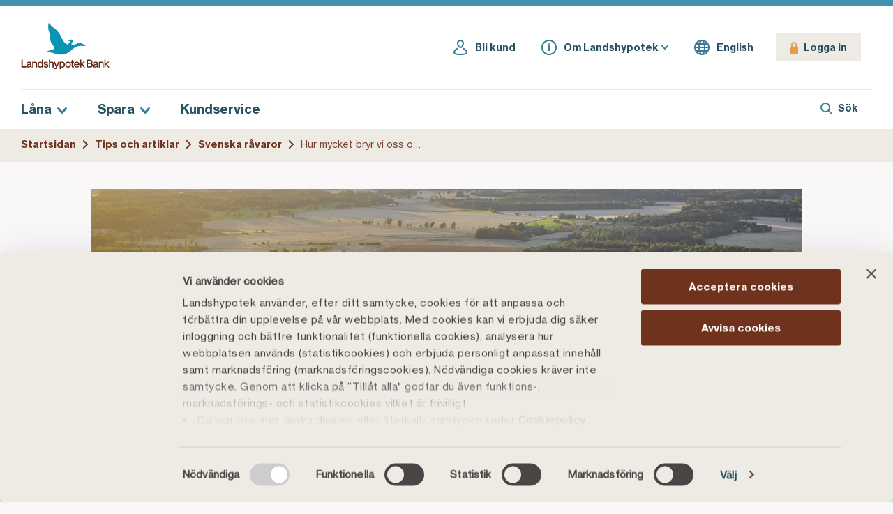

--- FILE ---
content_type: text/html; charset=utf-8
request_url: https://www.landshypotek.se/artiklar/svenska-ravaror/hur-mycket-bryr-vi-oss-om-svensk-matproduktion/
body_size: 16091
content:
<!DOCTYPE html>
<html lang="sv">
<head>
        <script id="Cookiebot"
            data-culture="SV"
            src="https://consent.cookiebot.com/uc.js"
            data-cbid="5b8f6613-9136-40a0-ae8f-40765207ecee"
            async
            type="text/javascript"></script>
    
<meta charset="utf-8" />
<title>Hur mycket bryr vi oss om svensk matproduktion? | Landshypotek Bank</title>

<meta name="viewport" content="width=device-width, initial-scale=1.0" />
<meta name="description" content="Coronakrisen har satt fr&#xE5;gan om svensk livsmedelsproduktion i nytt ljus. V&#xE5;r sj&#xE4;lvf&#xF6;rs&#xF6;rjning av livsmedel &#xE4;r s&#xE4;mre &#xE4;n i grannl&#xE4;nderna. Hur hamnade vi h&#xE4;r? Vad kommuner, handlare med flera k&#xF6;per in har stor betydelse och h&#xE4;r beh&#xF6;vs ett st&#xF6;rre engagemang. Det menar ett 100-tal st&#xF6;rre lantbruksf&#xF6;retagare som ing&#xE5;r i Landshypotek Banks Lantbrukspanel...." />

<link rel="apple-touch-icon" sizes="180x180" href="/Assets/static/favicons/apple-touch-icon.png" />
<link rel="icon" type="image/png" sizes="32x32" href="/Assets/static/favicons/favicon-32x32.png" />
<link rel="icon" type="image/png" sizes="192x192" href="/Assets/static/favicons/android-chrome-192x192.png" />
<link rel="icon" type="image/png" sizes="16x16" href="/Assets/static/favicons/favicon-16x16.png" />
<link rel="mask-icon" href="/Assets/static/favicons/safari-pinned-tab.svg" color="#387b94" />
<link rel="shortcut icon" href="/Assets/static/favicons/favicon.ico" />
<meta name="msapplication-TileColor" content="#ffffff" />
<meta name="msapplication-TileImage" content="/Assets/static/favicons/mstile-144x144.png" />
<meta name="theme-color" content="#ffffff" />
<link rel="manifest" href="/Assets/static/favicons/site.webmanifest" />
<meta name="msapplication-config" content="/Assets/static/favicons/browserconfig.xml" />

<meta property="og:title" content="Hur mycket bryr vi oss om svensk matproduktion?" />
<meta property="og:type" content="website" />
<meta property="og:description" content="Coronakrisen har satt fr&#xE5;gan om svensk livsmedelsproduktion i nytt ljus. V&#xE5;r sj&#xE4;lvf&#xF6;rs&#xF6;rjning av livsmedel &#xE4;r s&#xE4;mre &#xE4;n i grannl&#xE4;nderna. Hur hamnade vi h&#xE4;r? Vad kommuner, handlare med flera k&#xF6;per in har stor betydelse och h&#xE4;r beh&#xF6;vs ett st&#xF6;rre engagemang. Det menar ett 100-tal st&#xF6;rre lantbruksf&#xF6;retagare som ing&#xE5;r i Landshypotek Banks Lantbrukspanel...." />
<meta property="og:url" content="https://www.landshypotek.se/artiklar/svenska-ravaror/hur-mycket-bryr-vi-oss-om-svensk-matproduktion/" />
<meta property="og:site_name" content="Landshypotek Bank" />
<meta property="og:locale" content="sv-SE" />

<meta property="og:image" content="https://www.landshypotek.se/cdn-cgi/image/width=1200,height=630,fit=crop,gravity=auto,f=auto/contentassets/4d7dd1e26a9d48a986a0ba704adcadf0/landshypotek-ostergotland-450.jpg" />
<meta property="og:image:type" content="image/jpeg" />
<meta property="og:image:width" content="1200" />
<meta property="og:image:height" content="630" />
<meta name="twitter:image" content="https://www.landshypotek.se/cdn-cgi/image/width=1200,height=630,fit=crop,gravity=auto,f=auto/contentassets/4d7dd1e26a9d48a986a0ba704adcadf0/landshypotek-ostergotland-450.jpg" />    


<meta name="twitter:card" content="summary_large_image" />
<meta name="twitter:site" content="@landshypotek" />
<meta name="twitter:title" content="Hur mycket bryr vi oss om svensk matproduktion?" />
<meta name="twitter:description" content="Coronakrisen har satt fr&#xE5;gan om svensk livsmedelsproduktion i nytt ljus. V&#xE5;r sj&#xE4;lvf&#xF6;rs&#xF6;rjning av livsmedel &#xE4;r s&#xE4;mre &#xE4;n i grannl&#xE4;nderna. Hur hamnade vi h&#xE4;r? Vad kommuner, handlare med flera k&#xF6;per in har stor betydelse och h&#xE4;r beh&#xF6;vs ett st&#xF6;rre engagemang. Det menar ett 100-tal st&#xF6;rre lantbruksf&#xF6;retagare som ing&#xE5;r i Landshypotek Banks Lantbrukspanel...." />

<script type="application/ld+json">{"@context":"https://schema.org","@type":"Article","image":"https://www.landshypotek.se/contentassets/4d7dd1e26a9d48a986a0ba704adcadf0/landshypotek-ostergotland-450.jpg","author":{"@type":"Organization","name":"Landshypotek Bank","url":"https://www.landshypotek.se/"},"dateModified":"2020-11-19T15:35:45+00:00","datePublished":"2020-11-28T20:26:00+00:00","headline":"Hur mycket bryr vi oss om svensk matproduktion?"}</script>
        <!-- Google Tag Manager -->
        <script type="text/plain" data-cookieconsent="statistics">
            (function (w, d, s, l, i) {
                w[l] = w[l] || []; w[l].push({
                    'gtm.start':
                        new Date().getTime(), event: 'gtm.js'
                }); var f = d.getElementsByTagName(s)[0],
                    j = d.createElement(s), dl = l != 'dataLayer' ? '&l=' + l : ''; j.async = true; j.src =
                        'https://sst.landshypotek.se/gtm.js?id=' + i + dl; f.parentNode.insertBefore(j, f);
            })(window, document, 'script', 'dataLayer', 'GTM-PDJ26MQ');
        </script>
        <!-- End Google Tag Manager -->
    <link rel="stylesheet" type="text/css" href="/Assets/main.css?v=IqSxlX9Ff-v_Vor33vtVrgALfbq3EwEe_ryZSSdfDVA" />
    
	<link rel="canonical" href="https://www.landshypotek.se/artiklar/svenska-ravaror/hur-mycket-bryr-vi-oss-om-svensk-matproduktion/" />
    
    <script>
!function(T,l,y){var S=T.location,k="script",D="instrumentationKey",C="ingestionendpoint",I="disableExceptionTracking",E="ai.device.",b="toLowerCase",w="crossOrigin",N="POST",e="appInsightsSDK",t=y.name||"appInsights";(y.name||T[e])&&(T[e]=t);var n=T[t]||function(d){var g=!1,f=!1,m={initialize:!0,queue:[],sv:"5",version:2,config:d};function v(e,t){var n={},a="Browser";return n[E+"id"]=a[b](),n[E+"type"]=a,n["ai.operation.name"]=S&&S.pathname||"_unknown_",n["ai.internal.sdkVersion"]="javascript:snippet_"+(m.sv||m.version),{time:function(){var e=new Date;function t(e){var t=""+e;return 1===t.length&&(t="0"+t),t}return e.getUTCFullYear()+"-"+t(1+e.getUTCMonth())+"-"+t(e.getUTCDate())+"T"+t(e.getUTCHours())+":"+t(e.getUTCMinutes())+":"+t(e.getUTCSeconds())+"."+((e.getUTCMilliseconds()/1e3).toFixed(3)+"").slice(2,5)+"Z"}(),iKey:e,name:"Microsoft.ApplicationInsights."+e.replace(/-/g,"")+"."+t,sampleRate:100,tags:n,data:{baseData:{ver:2}}}}var h=d.url||y.src;if(h){function a(e){var t,n,a,i,r,o,s,c,u,p,l;g=!0,m.queue=[],f||(f=!0,t=h,s=function(){var e={},t=d.connectionString;if(t)for(var n=t.split(";"),a=0;a<n.length;a++){var i=n[a].split("=");2===i.length&&(e[i[0][b]()]=i[1])}if(!e[C]){var r=e.endpointsuffix,o=r?e.location:null;e[C]="https://"+(o?o+".":"")+"dc."+(r||"services.visualstudio.com")}return e}(),c=s[D]||d[D]||"",u=s[C],p=u?u+"/v2/track":d.endpointUrl,(l=[]).push((n="SDK LOAD Failure: Failed to load Application Insights SDK script (See stack for details)",a=t,i=p,(o=(r=v(c,"Exception")).data).baseType="ExceptionData",o.baseData.exceptions=[{typeName:"SDKLoadFailed",message:n.replace(/\./g,"-"),hasFullStack:!1,stack:n+"\nSnippet failed to load ["+a+"] -- Telemetry is disabled\nHelp Link: https://go.microsoft.com/fwlink/?linkid=2128109\nHost: "+(S&&S.pathname||"_unknown_")+"\nEndpoint: "+i,parsedStack:[]}],r)),l.push(function(e,t,n,a){var i=v(c,"Message"),r=i.data;r.baseType="MessageData";var o=r.baseData;return o.message='AI (Internal): 99 message:"'+("SDK LOAD Failure: Failed to load Application Insights SDK script (See stack for details) ("+n+")").replace(/\"/g,"")+'"',o.properties={endpoint:a},i}(0,0,t,p)),function(e,t){if(JSON){var n=T.fetch;if(n&&!y.useXhr)n(t,{method:N,body:JSON.stringify(e),mode:"cors"});else if(XMLHttpRequest){var a=new XMLHttpRequest;a.open(N,t),a.setRequestHeader("Content-type","application/json"),a.send(JSON.stringify(e))}}}(l,p))}function i(e,t){f||setTimeout(function(){!t&&m.core||a()},500)}var e=function(){var n=l.createElement(k);n.src=h;var e=y[w];return!e&&""!==e||"undefined"==n[w]||(n[w]=e),n.onload=i,n.onerror=a,n.onreadystatechange=function(e,t){"loaded"!==n.readyState&&"complete"!==n.readyState||i(0,t)},n}();y.ld<0?l.getElementsByTagName("head")[0].appendChild(e):setTimeout(function(){l.getElementsByTagName(k)[0].parentNode.appendChild(e)},y.ld||0)}try{m.cookie=l.cookie}catch(p){}function t(e){for(;e.length;)!function(t){m[t]=function(){var e=arguments;g||m.queue.push(function(){m[t].apply(m,e)})}}(e.pop())}var n="track",r="TrackPage",o="TrackEvent";t([n+"Event",n+"PageView",n+"Exception",n+"Trace",n+"DependencyData",n+"Metric",n+"PageViewPerformance","start"+r,"stop"+r,"start"+o,"stop"+o,"addTelemetryInitializer","setAuthenticatedUserContext","clearAuthenticatedUserContext","flush"]),m.SeverityLevel={Verbose:0,Information:1,Warning:2,Error:3,Critical:4};var s=(d.extensionConfig||{}).ApplicationInsightsAnalytics||{};if(!0!==d[I]&&!0!==s[I]){var c="onerror";t(["_"+c]);var u=T[c];T[c]=function(e,t,n,a,i){var r=u&&u(e,t,n,a,i);return!0!==r&&m["_"+c]({message:e,url:t,lineNumber:n,columnNumber:a,error:i}),r},d.autoExceptionInstrumented=!0}return m}(y.cfg);function a(){y.onInit&&y.onInit(n)}(T[t]=n).queue&&0===n.queue.length?(n.queue.push(a),n.trackPageView({})):a()}(window,document,{src: "https://js.monitor.azure.com/scripts/b/ai.2.gbl.min.js", crossOrigin: "anonymous", cfg: {instrumentationKey:'94f0d8d5-53af-4310-b6b3-3a3dfa7ae2f9', disableCookiesUsage: false }});
</script>

</head>
<body class="content-page">
    <script type="text/javascript">
        window.addEventListener('CookiebotOnAccept', function (e) {
            Cookiebot && Cookiebot.runScripts()
            if (Cookiebot.consent.marketing) {
                //Execute code that sets marketing cookies             
            }
        }, false);

    </script>

	
	<script type="application/ld+json">{"itemListElement":[{"position":1,"name":"Startsidan","item":"https://www.landshypotek.se","@type":"ListItem"},{"position":2,"name":"Tips och artiklar","item":"https://www.landshypotek.se/artiklar/","@type":"ListItem"},{"position":3,"name":"Svenska r\u00E5varor","item":"https://www.landshypotek.se/artiklar/svenska-ravaror/","@type":"ListItem"},{"position":4,"name":"Hur mycket bryr vi oss om svensk matproduktion?","@type":"ListItem"}],"@context":"https://schema.org","@type":"BreadcrumbList"}</script>

	<div id="vue-app">
		<ui-responsive></ui-responsive>
        

<navigation-mobile-panel>
	<template v-slot:nav v-on:toggle="toggleAccordion">
		<navigation-mobile :nav-primary="[{'featuredContent':{'items':[{'$type':'FeaturedContentPictogramJson','text':'\u003Cp\u003ER\u0026auml;kna p\u0026aring; vilken r\u0026auml;nta du kan f\u0026aring; och vad den uppskattade m\u0026aring;nadskostnaden blir f\u0026ouml;r ditt boende.\u003C/p\u003E','pictogram':'/Assets/static/images/svg/pictogram-house-green.svg','type':'Pictogram','title':'Bol\u00E5nekalkyl','url':'/lana/boendekalkyl/'},{'$type':'FeaturedContentPictogramJson','text':'\u003Cp\u003EDu som l\u0026aring;nar till lantbruksfastighet har m\u0026ouml;jlighet att ta del av bankens vinst. Se vad din insats kan ge dig.\u003C/p\u003E','pictogram':'/Assets/static/images/svg/pictogram-hand-green.svg','type':'Pictogram','title':'R\u00E4kna p\u00E5 utdelning','url':'/ovriga-tjanster/investera-i-landshypotek/rakna-utdelning/#investerakalkyl'}]},'id':'45484219-d990-4a60-bcb7-7dc127796d0f','items':[{'id':'d5a8a4e2-0819-4630-9d90-2b0314874759','items':[{'id':'c9868db8-92b4-44c5-842c-64adf82c9e06','items':[{'id':'df43dea1-bda7-4423-9173-9394dad27499','title':'S\u00E5 ans\u00F6ker du om bol\u00E5n','url':'/lana/bolan/sa-ansoker-du-om-bolan/'},{'id':'91a16d91-caeb-43c5-834d-34c4e84415b2','title':'S\u00E5 fungerar bol\u00E5n','url':'/lana/bolan/sa-fungerar-bolan/'},{'id':'145188b6-d100-4aac-865d-a9676d4bf367','title':'R\u00E4ntor','url':'/lana/bolan/vara-bolanerantor/'},{'id':'5de615b2-52e9-45d2-8ee1-3be295e7fc0e','title':'Ut\u00F6ka ditt bol\u00E5n','url':'/lana/bolan/utoka-ditt-bolan/'}],'title':'Bol\u00E5n','url':'/lana/bolan/'},{'id':'c37cc3af-6f69-4bfc-9a86-2e95202318cc','items':[{'id':'89cd5435-1559-4521-8c07-2892ac8e6063','title':'S\u00E5 fungerar det','url':'/lana/lantbruksfastighet/sa-fungerar-det/'},{'id':'e7803c98-79b3-4487-a057-5a09da6cc767','title':'R\u00E4ntor och avgifter','url':'/lana/lantbruksfastighet/rantor/'},{'id':'dee18f97-35e9-4817-b647-8878255d1831','title':'Vad kan du l\u00E5na till?','url':'/lana/lantbruksfastighet/vad-kan-jag-lana-till/'},{'id':'6b911ee4-4ebf-4105-b23a-2c67c899ee1b','title':'G\u00E5rdspaketet','url':'/lana/lantbruksfastighet/gardspaketet/'},{'id':'0dc1b5e3-6b95-40ca-9ba6-8d3e1cb93663','title':'Vanliga fr\u00E5gor','url':'/lana/lantbruksfastighet/vanliga-fragor/'}],'title':'L\u00E5na till lantbruk','url':'/lana/lantbruksfastighet/'},{'id':'aa745bd1-7441-46ec-ab1f-a137ecc03d31','items':[{'id':'1ac582a8-7df7-40dc-bd00-11ea1019f85c','title':'S\u00E5 fungerar det','url':'/lana/skog/sa-fungerar-det/'},{'id':'56358a99-de2f-4ee8-9018-7595481b3413','title':'R\u00E4ntor och avgifter','url':'/lana/skog/rantor/'},{'id':'63a695c1-3f09-4552-a2b7-42e12a133b98','title':'G\u00E5rdspaketet','url':'/lana/skog/gardspaketet/'},{'id':'e864ea42-442e-41ee-bffd-4572f345b125','title':'Vanliga fr\u00E5gor','url':'/lana/skog/vanliga-fragor/'}],'title':'L\u00E5na till skog','url':'/lana/skog/'},{'id':'85cf5b5c-db95-4c28-ab6e-9fc095ab6221','items':[{'id':'25caddc8-070b-4cc6-a4c9-ab5043287ae9','title':'S\u00E5 fungerar det','url':'/lana/gard/sa-fungerar-det/'},{'id':'5fbe9815-258e-476f-a29a-69f8b9c57a3f','title':'R\u00E4ntor och avgifter','url':'/lana/gard/rantor/'},{'id':'1a26091c-f774-4a8c-bc87-58443a1f25c2','title':'G\u00E5rdspaketet','url':'/lana/gard/gardspaketet/'},{'id':'6a2ae0bd-8aed-4a02-a9e0-2688b95c1ca7','title':'Vanliga fr\u00E5gor','url':'/lana/gard/vanliga-fragor/'}],'title':'L\u00E5na till g\u00E5rd','url':'/lana/gard/'}],'title':'V\u00E5ra l\u00E5n'},{'id':'3a3aee13-6bbb-4d2e-bfe7-8e93d7c976e4','items':[{'id':'7920f582-4495-4c1f-bd40-4c61cb396312','title':'Bol\u00E5ner\u00E4ntor','url':'/lana/bolanerantor/'},{'id':'915bcffc-2010-4267-8b8e-07e4c1bdd1d3','title':'L\u00E5ner\u00E4ntor f\u00F6r lantbruksfastighet','url':'/lana/rantor-lantbruksfastighet/'},{'id':'1c029967-4e6d-4cfe-a87c-0b6ac4220237','title':'R\u00E4kna p\u00E5 bol\u00E5nekostnad','url':'/lana/rakna-lanekostnad/'},{'id':'52816a7c-7cd2-4b50-a902-5ea8d9f5f589','title':'Boendekalkyl','url':'/lana/boendekalkyl/'}],'title':'V\u00E5ra r\u00E4ntor'}],'title':'L\u00E5na'},{'featuredContent':{'items':[{'$type':'FeaturedContentPictogramJson','text':'\u003Cp\u003EEtt tryggt sparkonto med statlig ins\u0026auml;ttningsgaranti.\u003C/p\u003E','pictogram':'/Assets/static/images/svg/pictogram-hand-green.svg','type':'Pictogram','title':'B\u00F6rja spara','url':'/spara/sparkonto/'},{'$type':'FeaturedContentPictogramJson','text':'\u003Cp\u003ETillsammans stoppar vi bedragarna.\u0026nbsp;\u003C/p\u003E','pictogram':'/Assets/static/images/svg/pictogram-id-green.svg','type':'Pictogram','title':'Bli sv\u00E5rlurad!','url':'/kundservice/kund-hos-oss/svarlurad/'}]},'id':'2986fc68-571c-4b8a-9495-a992c8bf4e33','items':[{'id':'c99a19ee-2ece-4106-9437-aafb25d04ce8','items':[{'id':'259dd532-0c63-435b-8c39-789297e0db70','items':[{'id':'4e34b475-d0da-4cdd-a359-f185e4a764de','title':'S\u00E5 fungerar det','url':'/spara/sparkonto/sa-fungerar-det/'},{'id':'72927751-ffe8-4a03-b8a0-f3e0230fe961','title':'R\u00E4nta','url':'/spara/sparkonto/rantor/'},{'id':'591c854b-210d-4ec0-b3b6-ece12f19276c','title':'Villkor','url':'/spara/sparkonto/villkor/'}],'title':'Spara som privatperson','url':'/spara/sparkonto/'},{'id':'26ef0ee8-af35-4ccd-a606-65afbbeb30e2','items':[{'id':'155ac634-0b60-4a77-94ce-6efdf191db74','title':'S\u00E5 fungerar det','url':'/spara/medlem/sa-fungerar-det/'},{'id':'67d40fc4-c0bd-4675-949f-639b9dc0b387','title':'R\u00E4ntor','url':'/spara/medlem/rantor/'},{'id':'5284ab50-4096-4d42-bc8d-0d561b547c4f','title':'Villkor','url':'/spara/medlem/villkor/'},{'id':'de5e5ee9-4e7b-402b-bfff-7f1d455b4532','title':'Vanliga fr\u00E5gor','url':'/spara/medlem/vanliga-fragor/'}],'title':'Sparande f\u00F6r medlemmar','url':'/spara/medlem/'},{'id':'4121e057-7cbf-4480-a096-1d949a40a47b','items':[{'id':'941ea578-7f24-4262-a860-fcb78062d6dd','title':'S\u00E5 fungerar det','url':'/spara/skogskonto/sa-fungerar-det/'},{'id':'e6f4e056-2515-488b-bf59-46206080079d','title':'Skogsskadekonto','url':'/spara/skogskonto/skogsskadekonto/'},{'id':'72bd2a2f-d734-4ed0-97bf-3212c71de835','title':'R\u00E4ntor','url':'/spara/skogskonto/rantor/'},{'id':'e1397ca9-d415-441d-8d9b-7d6a94e28043','title':'Villkor','url':'/spara/skogskonto/villkor/'},{'id':'700bcbb7-80f0-48a4-8ebf-dfcbb52078e9','title':'Vanliga fr\u00E5gor','url':'/spara/skogskonto/vanliga-fragor/'}],'title':'Skogskonton','url':'/spara/skogskonto/'}],'title':'V\u00E5ra sparkonton'},{'id':'7f8533c6-6cc9-4397-993a-782f89fa7909','items':[{'id':'b1b12ead-dfef-4f57-a4ce-cab2c4af278a','title':'Sparr\u00E4nta f\u00F6r privatperson','url':'/spara/rantor-sparkonto/'},{'id':'3be5b45a-e2b3-4f84-aa63-b1a15a366f7a','title':'Sparr\u00E4nta inom lantbruket','url':'/spara/rantor-lantbruk-skog/'}],'title':'V\u00E5ra r\u00E4ntor'}],'title':'Spara'},{'id':'7352a44e-3836-4b76-8b8a-f29c86e7edc3','title':'Kundservice','url':'/kundservice/'}]"
						   :nav-secondary="[{'icon':'icon-account-icon-light-blue','iconActive':'icon-account-icon-dark-blue','id':'849ad52d-b9da-40b5-99f1-dd6648a2007e','title':'Bli kund','url':'/bli-kund/'},{'icon':'icon-info-icon-light-blue','iconActive':'icon-info-icon-dark-blue','id':'1f75d2af-e1d9-42f1-b1d2-58c5bc34cfda','items':[{'id':'cc9f7308-4db3-4167-8607-a7cddc5aed47','items':[{'id':'9b594bba-22bd-43e5-911e-5a9d51100be5','title':'Om Landshypotek Bank','url':'/om-landshypotek/vi-ar-landshypotek/landshypotek-bank/'},{'id':'d0db37a1-f89b-44e5-b153-9ebbb87917b8','title':'Jobba hos oss','url':'/om-landshypotek/vi-ar-landshypotek/jobba-hos-oss/'}],'title':'Vi \u00E4r Landshypotek','url':'/om-landshypotek/vi-ar-landshypotek/'},{'id':'b41d83b9-57e3-463f-9b15-02f559e52aab','items':[{'id':'0b8569d2-4ef2-47db-b5a0-c85d9df12b08','title':'F\u00F6r dig som medlem','url':'/om-landshypotek/ekonomisk-forening/medlem/'},{'id':'c211fed1-048d-44ba-8c27-d80f019e05b2','title':'S\u00E5 fungerar f\u00F6reningen','url':'/om-landshypotek/ekonomisk-forening/sa-fungerar-foreningen/'}],'title':'Ekonomiska f\u00F6reningen','url':'/om-landshypotek/ekonomisk-forening/'},{'id':'11eae0e0-4ceb-46a5-8a38-b3feb0a75313','title':'H\u00E5llbarhet','url':'/om-landshypotek/hallbarhet/'},{'id':'e831f3c0-f4f3-4104-8e36-62c2d0e787cb','items':[{'id':'36c55cc0-c9d5-42fd-aa49-0a7293236ac4','title':'Finansiella rapporter och kalender','url':'/om-landshypotek/investerarrelationer/finansiella-rapporter/'},{'id':'7af5ad32-bd84-4495-9d70-79fdb46ecf3c','title':'Rating','url':'/om-landshypotek/investerarrelationer/rating/'},{'id':'cc43ce9d-97cf-4050-af95-7bceca6d7797','title':'Uppl\u00E5ningsprogram','url':'/om-landshypotek/investerarrelationer/upplaningsprogram/'},{'id':'92f6ca9d-dc02-44cc-b8f5-855536bd6a56','title':'Presentationer','url':'/om-landshypotek/investerarrelationer/presentationer/'},{'id':'09af3ba4-9702-458a-a71a-cc60919e72e8','title':'Cover Pool','url':'/om-landshypotek/investerarrelationer/cover-pool/'},{'id':'16b60ba2-a555-46ff-a8de-ec19cecc395f','title':'Riskhantering','url':'/om-landshypotek/investerarrelationer/riskhantering/'},{'id':'631c9b09-9169-44ae-9ac8-4a506a2f4233','title':'ESG och gr\u00F6n uppl\u00E5ning','url':'/om-landshypotek/investerarrelationer/esg-och-gron-upplaning/'},{'id':'a1155501-9d39-4538-b793-2cc05fe6e348','title':'Skuldtransaktioner MTN','url':'/om-landshypotek/investerarrelationer/skuldtransaktioner-mtn/'},{'id':'06310ad8-a1e1-454c-9ef3-147bc109c2f9','title':'Skuldtransaktioner NMTN','url':'/om-landshypotek/investerarrelationer/skuldtransaktioner-nmtn/'},{'id':'3f5c924e-e1fb-44cb-b418-53acba0c5eac','title':'Skuldtransaktioner EMTN','url':'/om-landshypotek/investerarrelationer/skuldtransaktioner-emtn/'},{'id':'5483dfa4-bb0c-490f-8918-23e6496ffe6f','title':'Kapitalinstrument','url':'/om-landshypotek/investerarrelationer/kapitalinstrument/'},{'id':'591d62c5-cb6b-454b-80a2-0a2bb63c9843','title':'Styrdokument','url':'/om-landshypotek/investerarrelationer/styrdokument/'}],'title':'Investerarrelationer','url':'/om-landshypotek/investerarrelationer/'},{'id':'7451980f-aeec-4044-bbd1-32bd82c7780c','items':[{'id':'508dfd53-6350-4853-ae37-41f594cd7ede','title':'Nyheter','url':'/om-landshypotek/press-nyheter/nyheter/'},{'id':'eeb40040-d74d-43a6-b9eb-444506f900d1','title':'Pressmeddelanden','url':'/om-landshypotek/press-nyheter/pressmeddelanden/'},{'id':'d12926ad-445b-4632-a073-15cbc5d6bbb7','title':'Regulatoriska pressmeddelanden','url':'/om-landshypotek/press-nyheter/regulatoriska-pressmeddelanden/'},{'id':'9d17dca1-d2c0-472c-b02e-d0de54f70036','title':'Pressbilder','url':'/om-landshypotek/press-nyheter/pressbilder/'}],'title':'Press \u0026 nyheter','url':'/om-landshypotek/press-nyheter/'},{'id':'66783002-419d-4d1b-8031-1ad842a13e65','title':'Tips och artiklar','url':'/artiklar/'}],'title':'Om Landshypotek','url':'/om-landshypotek/'},{'icon':'icon-language-icon-light-blue','iconActive':'icon-language-icon-dark-blue','id':'047a5c1c-6fb8-4c6a-af72-95ef84a23210','title':'English','url':'/en/'}]">
		</navigation-mobile>
	</template>
</navigation-mobile-panel>

<header-sticky>
	<header class="header --sticky">
		<div class="header__bar content-width pad-x">
			<div class="header__row --top">
				<div class="header__logo">
					<a href='/'>
                                    <img src='/Assets/static/images/svg/landshypotek-logo.svg' alt='Landshypotek Bank logotyp' width='160' height='85'>
                                </a>
				</div>
				<div class="header__row__right">
					<ul class="navigation-desktop-secondary">		<li class="navigation-desktop-secondary__item"><a class="navigation-desktop-secondary__link" href="/bli-kund/">    <span class="icon-container">
<svg width="24" height="24" xmlns="http://www.w3.org/2000/svg">
            <path d="M22 19.364C22 22.738 14.346 23 12 23c-2.44 0-4.727-.245-6.439-.691C3.198 21.694 2 20.703 2 19.364c0-2.491 1.674-4.79 4.477-6.15.38-.184.78-.351 1.19-.496a1 1 0 0 1 .665 1.887c-.342.12-.67.257-.982.408C5.252 16.03 4 17.657 4 19.363 4 19.76 6.407 21 12 21s8-1.241 8-1.636c0-1.723-1.271-3.358-3.399-4.375a9.655 9.655 0 0 0-1.022-.415.999.999 0 0 1-.623-1.27.996.996 0 0 1 1.269-.623c.426.146.843.315 1.238.504C20.304 14.542 22 16.852 22 19.364M12 3c1.654 0 3 1.346 3 3 0 1.974-1.609 5-3 5S9 7.974 9 6c0-1.654 1.346-3 3-3m0 10c3.053 0 5-4.596 5-7 0-2.757-2.243-5-5-5S7 3.243 7 6c0 2.404 1.947 7 5 7" fill="#387B94" fill-rule="evenodd"/>
        </svg>    </span>
<span class="navigation-desktop-secondary__title">Bli kund</span></a>
</li>
		<li class="navigation-desktop-secondary__item"><div class='navigation-desktop-secondary__dropdown-wrapper'>
                                    <button class='navigation-desktop-secondary__link is--dropdown-toggle'>
                                        <span class='icon-container'>
                                            <svg width='24' height='24' xmlns='http://www.w3.org/2000/svg'>
                                                <path d='M21 12c0-4.963-4.037-9-9-9s-9 4.037-9 9 4.037 9 9 9 9-4.037 9-9m2 0c0 6.075-4.925 11-11 11S1 18.075 1 12 5.925 1 12 1s11 4.925 11 11m-10 3v-5a1 1 0 0 0-1-1h-1a1 1 0 0 0 0 2v4a1 1 0 0 0 0 2h2a1 1 0 0 0 0-2m-2-8a1 1 0 1 1 2 0 1 1 0 0 1-2 0' fill='#387B94' fill-rule='evenodd'></path>
                                            </svg>
                                        </span>
                                        <span class='navigation-desktop-secondary__title'>Om Landshypotek</span>
                                        <svg xmlns='http://www.w3.org/2000/svg' viewBox='0 0 14 9' class='navigation-arrow-down'>
                                            <g fill='none' fill-rule='evenodd'><g fill='#387B94' fill-rule='nonzero'><g>
                                                <path d='M62.394 11.486c.56-.61 1.509-.652 2.12-.092.61.56.652 1.509.092 2.12l-5.5 6c-.595.648-1.617.648-2.212 0l-5.5-6c-.56-.611-.518-1.56.092-2.12.611-.56 1.56-.518 2.12.092L58 16.28l4.394-4.794z' transform='translate(-642 -60) translate(591 49)'></path>
                                            </g></g></g>
                                        </svg>
                                    </button>
                                  </div>
</li>
		<li class="navigation-desktop-secondary__item"><a class="navigation-desktop-secondary__link" href="/en/">    <span class="icon-container">
<svg width="24" height="24" xmlns="http://www.w3.org/2000/svg">
            <path d="M15.227 20.392c.37-.69.693-1.496.959-2.392h2.503a9.008 9.008 0 0 1-3.462 2.392zM5.31 18h2.504c.266.896.588 1.703.958 2.392A9.019 9.019 0 0 1 5.31 18zM8.793 3.6A12.59 12.59 0 0 0 7.818 6H5.31a9.029 9.029 0 0 1 3.482-2.4zM18.689 6h-2.507a12.526 12.526 0 0 0-.975-2.4A9.021 9.021 0 0 1 18.689 6zm-1.721 5a22.375 22.375 0 0 0-.322-3h3.405c.46.923.77 1.932.89 3h-3.973zm-.002 2h3.975a8.927 8.927 0 0 1-.89 3h-3.406c.168-.945.277-1.948.32-3zM3.059 13h3.975c.044 1.052.153 2.055.322 3H3.95a8.906 8.906 0 0 1-.891-3zm3.974-2H3.059a8.912 8.912 0 0 1 .89-3h3.405a22.216 22.216 0 0 0-.321 3zm7.593-3c.177.888.304 1.888.352 3H9.023c.048-1.112.174-2.112.35-3h5.253zM12 3c.497 0 1.403 1.03 2.09 3H9.91c.687-1.97 1.593-3 2.09-3zM9.374 16a19.704 19.704 0 0 1-.351-3h5.955a19.697 19.697 0 0 1-.352 3H9.374zM12 21c-.497 0-1.403-1.031-2.09-3h4.18c-.687 1.969-1.593 3-2.09 3zm0-20C5.925 1 1 5.925 1 12s4.925 11 11 11 11-4.925 11-11S18.075 1 12 1z" fill="#387B94" fill-rule="evenodd"/>
        </svg>    </span>
<span class="navigation-desktop-secondary__title">English</span></a>
</li>
</ul>

					<div class="header__toolbar">
						<a aria-label="Logga in" class="login-button" href="https://internetbank.landshypotek.se/">    <span class="icon-container">
            <span class="icon icon-padlock-orange"></span>
    </span>
<span class="login-button__title">Logga in</span></a>

						<button
							class="search-autosuggest__mobile__toggle"
							aria-label="S&#xF6;k"
						>
							<span class="icon-container">
								<span class="icon icon-search-blue"></span>
							</span>
							<span class="search-autosuggest__mobile__toggle__title">S&#xF6;k</span>
						</button>
						<button
							class="navigation-mobile-toggle"
							aria-label="Meny"
						>
							<span class="icon-container">
								<span class="icon icon-hamburger"></span>
							</span>
							<span class="navigation-mobile-toggle__title">Meny</span>
						</button>
					</div>
				</div>
			</div>
			<div class="header__row --bottom">
					<nav class="navigation-desktop">
						<ul class="navigation-desktop__nav">		<li class="navigation-desktop__nav__item"><a class="navigation-desktop__nav__link is--dropdown-toggle"><span>L&#xE5;na</span>    <span class="icon-container">
            <span class="icon icon-navigation-arrow-down-blue"></span>
    </span>
</a>
</li>
		<li class="navigation-desktop__nav__item"><a class="navigation-desktop__nav__link is--dropdown-toggle"><span>Spara</span>    <span class="icon-container">
            <span class="icon icon-navigation-arrow-down-blue"></span>
    </span>
</a>
</li>
		<li class="navigation-desktop__nav__item"><a class="navigation-desktop__nav__link is--dropdown-toggle" href="/kundservice/"><span>Kundservice</span>    <span class="icon-container">
            <span class="icon icon-navigation-arrow-down-blue"></span>
    </span>
</a>
</li>
</ul>

					</nav>
				<div class="header__row__right">
					<button 
						class="search-autosuggest__desktop__button"
						aria-label="S&#xF6;k"
					>
						<span class="icon-container">
							<i class="icon icon-search-blue"></i>
						</span>
						<span class="search-autosuggest__desktop__button__text">S&#xF6;k</span>
					</button>
				</div>
			</div>
		</div>
	</header>
	<template v-slot:skip-link>
		<a class="skip-link" href="#content">Hoppa direkt till innehållet</a>
	</template>
	<template v-slot:logo>
		<a href='/'>
                                    <img src='/Assets/static/images/svg/landshypotek-logo.svg' alt='Landshypotek Bank logotyp' width='160' height='85'>
                                </a>
	</template>
	<template v-slot:navigation-desktop-secondary>
		<ul class="navigation-desktop-secondary">		<li class="navigation-desktop-secondary__item"><a class="navigation-desktop-secondary__link" href="/bli-kund/">    <span class="icon-container">
<svg width="24" height="24" xmlns="http://www.w3.org/2000/svg">
            <path d="M22 19.364C22 22.738 14.346 23 12 23c-2.44 0-4.727-.245-6.439-.691C3.198 21.694 2 20.703 2 19.364c0-2.491 1.674-4.79 4.477-6.15.38-.184.78-.351 1.19-.496a1 1 0 0 1 .665 1.887c-.342.12-.67.257-.982.408C5.252 16.03 4 17.657 4 19.363 4 19.76 6.407 21 12 21s8-1.241 8-1.636c0-1.723-1.271-3.358-3.399-4.375a9.655 9.655 0 0 0-1.022-.415.999.999 0 0 1-.623-1.27.996.996 0 0 1 1.269-.623c.426.146.843.315 1.238.504C20.304 14.542 22 16.852 22 19.364M12 3c1.654 0 3 1.346 3 3 0 1.974-1.609 5-3 5S9 7.974 9 6c0-1.654 1.346-3 3-3m0 10c3.053 0 5-4.596 5-7 0-2.757-2.243-5-5-5S7 3.243 7 6c0 2.404 1.947 7 5 7" fill="#387B94" fill-rule="evenodd"/>
        </svg>    </span>
<span class="navigation-desktop-secondary__title">Bli kund</span></a>
</li>
		<li class="navigation-desktop-secondary__item"><navigation-desktop-secondary-dropdown id='e08f423e-0166-4078-b0ed-d6f7345ed6a9' title='Om Landshypotek'>
                                        <template v-slot:icon>
                                            <span class='icon-container'>
                                                <svg width="24" height="24" xmlns="http://www.w3.org/2000/svg">
            <path d="M21 12c0-4.963-4.037-9-9-9s-9 4.037-9 9 4.037 9 9 9 9-4.037 9-9m2 0c0 6.075-4.925 11-11 11S1 18.075 1 12 5.925 1 12 1s11 4.925 11 11m-10 3v-5a1 1 0 0 0-1-1h-1a1 1 0 0 0 0 2v4a1 1 0 0 0 0 2h2a1 1 0 0 0 0-2m-2-8a1 1 0 1 1 2 0 1 1 0 0 1-2 0" fill="#387B94" fill-rule="evenodd"/>
        </svg>
                                            </span>
                                        </template>
                                        <template v-slot:items>
                                            <ul class="dropdown">		<li class="dropdown__item"><a class="dropdown__link" href="/om-landshypotek/vi-ar-landshypotek/">Vi &#xE4;r Landshypotek</a>
</li>
		<li class="dropdown__item"><a class="dropdown__link" href="/om-landshypotek/ekonomisk-forening/">Ekonomiska f&#xF6;reningen</a>
</li>
		<li class="dropdown__item"><a class="dropdown__link" href="/om-landshypotek/hallbarhet/">H&#xE5;llbarhet</a>
</li>
		<li class="dropdown__item"><a class="dropdown__link" href="/om-landshypotek/investerarrelationer/">Investerarrelationer</a>
</li>
		<li class="dropdown__item"><a class="dropdown__link" href="/om-landshypotek/press-nyheter/">Press &amp; nyheter</a>
</li>
		<li class="dropdown__item"><a class="dropdown__link" href="/artiklar/">Tips och artiklar</a>
</li>
</ul>

                                        </template>
                                   </navigation-desktop-secondary-dropdown>
</li>
		<li class="navigation-desktop-secondary__item"><a class="navigation-desktop-secondary__link" href="/en/">    <span class="icon-container">
<svg width="24" height="24" xmlns="http://www.w3.org/2000/svg">
            <path d="M15.227 20.392c.37-.69.693-1.496.959-2.392h2.503a9.008 9.008 0 0 1-3.462 2.392zM5.31 18h2.504c.266.896.588 1.703.958 2.392A9.019 9.019 0 0 1 5.31 18zM8.793 3.6A12.59 12.59 0 0 0 7.818 6H5.31a9.029 9.029 0 0 1 3.482-2.4zM18.689 6h-2.507a12.526 12.526 0 0 0-.975-2.4A9.021 9.021 0 0 1 18.689 6zm-1.721 5a22.375 22.375 0 0 0-.322-3h3.405c.46.923.77 1.932.89 3h-3.973zm-.002 2h3.975a8.927 8.927 0 0 1-.89 3h-3.406c.168-.945.277-1.948.32-3zM3.059 13h3.975c.044 1.052.153 2.055.322 3H3.95a8.906 8.906 0 0 1-.891-3zm3.974-2H3.059a8.912 8.912 0 0 1 .89-3h3.405a22.216 22.216 0 0 0-.321 3zm7.593-3c.177.888.304 1.888.352 3H9.023c.048-1.112.174-2.112.35-3h5.253zM12 3c.497 0 1.403 1.03 2.09 3H9.91c.687-1.97 1.593-3 2.09-3zM9.374 16a19.704 19.704 0 0 1-.351-3h5.955a19.697 19.697 0 0 1-.352 3H9.374zM12 21c-.497 0-1.403-1.031-2.09-3h4.18c-.687 1.969-1.593 3-2.09 3zm0-20C5.925 1 1 5.925 1 12s4.925 11 11 11 11-4.925 11-11S18.075 1 12 1z" fill="#387B94" fill-rule="evenodd"/>
        </svg>    </span>
<span class="navigation-desktop-secondary__title">English</span></a>
</li>
</ul>

	</template>
	<template v-slot:login-button>
		<a aria-label="Logga in" class="login-button" href="https://internetbank.landshypotek.se/">    <span class="icon-container">
            <span class="icon icon-padlock-orange"></span>
    </span>
<span class="login-button__title">Logga in</span></a>

	</template>
	<template v-slot:navigation-desktop>
		<navigation-desktop v-bind:nav-primary="[{'featuredContent':{'items':[{'$type':'FeaturedContentPictogramJson','text':'\u003Cp\u003ER\u0026auml;kna p\u0026aring; vilken r\u0026auml;nta du kan f\u0026aring; och vad den uppskattade m\u0026aring;nadskostnaden blir f\u0026ouml;r ditt boende.\u003C/p\u003E','pictogram':'/Assets/static/images/svg/pictogram-house-green.svg','type':'Pictogram','title':'Bol\u00E5nekalkyl','url':'/lana/boendekalkyl/'},{'$type':'FeaturedContentPictogramJson','text':'\u003Cp\u003EDu som l\u0026aring;nar till lantbruksfastighet har m\u0026ouml;jlighet att ta del av bankens vinst. Se vad din insats kan ge dig.\u003C/p\u003E','pictogram':'/Assets/static/images/svg/pictogram-hand-green.svg','type':'Pictogram','title':'R\u00E4kna p\u00E5 utdelning','url':'/ovriga-tjanster/investera-i-landshypotek/rakna-utdelning/#investerakalkyl'}]},'id':'45484219-d990-4a60-bcb7-7dc127796d0f','items':[{'id':'d5a8a4e2-0819-4630-9d90-2b0314874759','items':[{'id':'c9868db8-92b4-44c5-842c-64adf82c9e06','items':[{'id':'df43dea1-bda7-4423-9173-9394dad27499','title':'S\u00E5 ans\u00F6ker du om bol\u00E5n','url':'/lana/bolan/sa-ansoker-du-om-bolan/'},{'id':'91a16d91-caeb-43c5-834d-34c4e84415b2','title':'S\u00E5 fungerar bol\u00E5n','url':'/lana/bolan/sa-fungerar-bolan/'},{'id':'145188b6-d100-4aac-865d-a9676d4bf367','title':'R\u00E4ntor','url':'/lana/bolan/vara-bolanerantor/'},{'id':'5de615b2-52e9-45d2-8ee1-3be295e7fc0e','title':'Ut\u00F6ka ditt bol\u00E5n','url':'/lana/bolan/utoka-ditt-bolan/'}],'title':'Bol\u00E5n','url':'/lana/bolan/'},{'id':'c37cc3af-6f69-4bfc-9a86-2e95202318cc','items':[{'id':'89cd5435-1559-4521-8c07-2892ac8e6063','title':'S\u00E5 fungerar det','url':'/lana/lantbruksfastighet/sa-fungerar-det/'},{'id':'e7803c98-79b3-4487-a057-5a09da6cc767','title':'R\u00E4ntor och avgifter','url':'/lana/lantbruksfastighet/rantor/'},{'id':'dee18f97-35e9-4817-b647-8878255d1831','title':'Vad kan du l\u00E5na till?','url':'/lana/lantbruksfastighet/vad-kan-jag-lana-till/'},{'id':'6b911ee4-4ebf-4105-b23a-2c67c899ee1b','title':'G\u00E5rdspaketet','url':'/lana/lantbruksfastighet/gardspaketet/'},{'id':'0dc1b5e3-6b95-40ca-9ba6-8d3e1cb93663','title':'Vanliga fr\u00E5gor','url':'/lana/lantbruksfastighet/vanliga-fragor/'}],'title':'L\u00E5na till lantbruk','url':'/lana/lantbruksfastighet/'},{'id':'aa745bd1-7441-46ec-ab1f-a137ecc03d31','items':[{'id':'1ac582a8-7df7-40dc-bd00-11ea1019f85c','title':'S\u00E5 fungerar det','url':'/lana/skog/sa-fungerar-det/'},{'id':'56358a99-de2f-4ee8-9018-7595481b3413','title':'R\u00E4ntor och avgifter','url':'/lana/skog/rantor/'},{'id':'63a695c1-3f09-4552-a2b7-42e12a133b98','title':'G\u00E5rdspaketet','url':'/lana/skog/gardspaketet/'},{'id':'e864ea42-442e-41ee-bffd-4572f345b125','title':'Vanliga fr\u00E5gor','url':'/lana/skog/vanliga-fragor/'}],'title':'L\u00E5na till skog','url':'/lana/skog/'},{'id':'85cf5b5c-db95-4c28-ab6e-9fc095ab6221','items':[{'id':'25caddc8-070b-4cc6-a4c9-ab5043287ae9','title':'S\u00E5 fungerar det','url':'/lana/gard/sa-fungerar-det/'},{'id':'5fbe9815-258e-476f-a29a-69f8b9c57a3f','title':'R\u00E4ntor och avgifter','url':'/lana/gard/rantor/'},{'id':'1a26091c-f774-4a8c-bc87-58443a1f25c2','title':'G\u00E5rdspaketet','url':'/lana/gard/gardspaketet/'},{'id':'6a2ae0bd-8aed-4a02-a9e0-2688b95c1ca7','title':'Vanliga fr\u00E5gor','url':'/lana/gard/vanliga-fragor/'}],'title':'L\u00E5na till g\u00E5rd','url':'/lana/gard/'}],'title':'V\u00E5ra l\u00E5n'},{'id':'3a3aee13-6bbb-4d2e-bfe7-8e93d7c976e4','items':[{'id':'7920f582-4495-4c1f-bd40-4c61cb396312','title':'Bol\u00E5ner\u00E4ntor','url':'/lana/bolanerantor/'},{'id':'915bcffc-2010-4267-8b8e-07e4c1bdd1d3','title':'L\u00E5ner\u00E4ntor f\u00F6r lantbruksfastighet','url':'/lana/rantor-lantbruksfastighet/'},{'id':'1c029967-4e6d-4cfe-a87c-0b6ac4220237','title':'R\u00E4kna p\u00E5 bol\u00E5nekostnad','url':'/lana/rakna-lanekostnad/'},{'id':'52816a7c-7cd2-4b50-a902-5ea8d9f5f589','title':'Boendekalkyl','url':'/lana/boendekalkyl/'}],'title':'V\u00E5ra r\u00E4ntor'}],'title':'L\u00E5na'},{'featuredContent':{'items':[{'$type':'FeaturedContentPictogramJson','text':'\u003Cp\u003EEtt tryggt sparkonto med statlig ins\u0026auml;ttningsgaranti.\u003C/p\u003E','pictogram':'/Assets/static/images/svg/pictogram-hand-green.svg','type':'Pictogram','title':'B\u00F6rja spara','url':'/spara/sparkonto/'},{'$type':'FeaturedContentPictogramJson','text':'\u003Cp\u003ETillsammans stoppar vi bedragarna.\u0026nbsp;\u003C/p\u003E','pictogram':'/Assets/static/images/svg/pictogram-id-green.svg','type':'Pictogram','title':'Bli sv\u00E5rlurad!','url':'/kundservice/kund-hos-oss/svarlurad/'}]},'id':'2986fc68-571c-4b8a-9495-a992c8bf4e33','items':[{'id':'c99a19ee-2ece-4106-9437-aafb25d04ce8','items':[{'id':'259dd532-0c63-435b-8c39-789297e0db70','items':[{'id':'4e34b475-d0da-4cdd-a359-f185e4a764de','title':'S\u00E5 fungerar det','url':'/spara/sparkonto/sa-fungerar-det/'},{'id':'72927751-ffe8-4a03-b8a0-f3e0230fe961','title':'R\u00E4nta','url':'/spara/sparkonto/rantor/'},{'id':'591c854b-210d-4ec0-b3b6-ece12f19276c','title':'Villkor','url':'/spara/sparkonto/villkor/'}],'title':'Spara som privatperson','url':'/spara/sparkonto/'},{'id':'26ef0ee8-af35-4ccd-a606-65afbbeb30e2','items':[{'id':'155ac634-0b60-4a77-94ce-6efdf191db74','title':'S\u00E5 fungerar det','url':'/spara/medlem/sa-fungerar-det/'},{'id':'67d40fc4-c0bd-4675-949f-639b9dc0b387','title':'R\u00E4ntor','url':'/spara/medlem/rantor/'},{'id':'5284ab50-4096-4d42-bc8d-0d561b547c4f','title':'Villkor','url':'/spara/medlem/villkor/'},{'id':'de5e5ee9-4e7b-402b-bfff-7f1d455b4532','title':'Vanliga fr\u00E5gor','url':'/spara/medlem/vanliga-fragor/'}],'title':'Sparande f\u00F6r medlemmar','url':'/spara/medlem/'},{'id':'4121e057-7cbf-4480-a096-1d949a40a47b','items':[{'id':'941ea578-7f24-4262-a860-fcb78062d6dd','title':'S\u00E5 fungerar det','url':'/spara/skogskonto/sa-fungerar-det/'},{'id':'e6f4e056-2515-488b-bf59-46206080079d','title':'Skogsskadekonto','url':'/spara/skogskonto/skogsskadekonto/'},{'id':'72bd2a2f-d734-4ed0-97bf-3212c71de835','title':'R\u00E4ntor','url':'/spara/skogskonto/rantor/'},{'id':'e1397ca9-d415-441d-8d9b-7d6a94e28043','title':'Villkor','url':'/spara/skogskonto/villkor/'},{'id':'700bcbb7-80f0-48a4-8ebf-dfcbb52078e9','title':'Vanliga fr\u00E5gor','url':'/spara/skogskonto/vanliga-fragor/'}],'title':'Skogskonton','url':'/spara/skogskonto/'}],'title':'V\u00E5ra sparkonton'},{'id':'7f8533c6-6cc9-4397-993a-782f89fa7909','items':[{'id':'b1b12ead-dfef-4f57-a4ce-cab2c4af278a','title':'Sparr\u00E4nta f\u00F6r privatperson','url':'/spara/rantor-sparkonto/'},{'id':'3be5b45a-e2b3-4f84-aa63-b1a15a366f7a','title':'Sparr\u00E4nta inom lantbruket','url':'/spara/rantor-lantbruk-skog/'}],'title':'V\u00E5ra r\u00E4ntor'}],'title':'Spara'},{'id':'7352a44e-3836-4b76-8b8a-f29c86e7edc3','title':'Kundservice','url':'/kundservice/'}]">
		</navigation-desktop>
	</template>
	<template v-slot:navigation-mobile-toggle>
		<navigation-mobile-toggle :ui-texts="[{'key':'ariaLabel','value':'Meny'}]">
		</navigation-mobile-toggle>
	</template>
		<template v-slot:search-autosuggest-desktop-toggle>
			<search-autosuggest-desktop-toggle :ui-texts="[{'key':'ariaLabel','value':'Sök'},{'key':'toggleMenu','value':'Sök'}]">
			</search-autosuggest-desktop-toggle>
		</template>
		<template v-slot:search-autosuggest-mobile-toggle>
			<search-autosuggest-mobile-toggle :ui-texts="[{'key':'ariaLabel','value':'Sök'},{'key':'toggleMenu','value':'Sök'}]">
			</search-autosuggest-mobile-toggle>
		</template>
		<template v-slot:search-autosuggest-desktop>
			<search-autosuggest-desktop submit-url="/sok/"
			                            submit-query-key="q"
			                            suggest-url="/api/search/suggest"
			                            language="sv"
			                            :ui-texts="[{'key':'viewAllResults','value':'Visa alla resultat'},{'key':'popularPhrases','value':'Vanliga sökningar'},{'key':'results','value':'Sökresultat'},{'key':'noResults','value':'Inga sökträffar hittades'},{'key':'placeholder','value':'Sök'},{'key':'inputErrorText','value':'Sökfrasen innehåller ogiltiga tecken.'}]"
			                            :default-suggestions="['Bolåneräntor','Ränta sparkonto','Skogskonto']">
			</search-autosuggest-desktop>
		</template>
		<template v-slot:search-autosuggest-mobile>
			<search-autosuggest-mobile submit-url="/sok/"
			                           submit-query-key="q"
			                           suggest-url="/api/search/suggest"
			                           language="sv"
			                           :ui-texts="[{'key':'viewAllResults','value':'Visa alla resultat'},{'key':'popularPhrases','value':'Vanliga sökningar'},{'key':'results','value':'Sökresultat'},{'key':'noResults','value':'Inga sökträffar hittades'},{'key':'placeholder','value':'Sök'},{'key':'inputErrorText','value':'Sökfrasen innehåller ogiltiga tecken.'}]"
			                           :default-suggestions="['Bolåneräntor','Ränta sparkonto','Skogskonto']">
			</search-autosuggest-mobile>
		</template>
</header-sticky>

		<main class="main" id="content">
				<section class="block block__breadcrumbs bg--pampas-beige">
		<nav aria-label="L&#xE4;nkstig" class="breadcrumbs content-width pad-x">
			<ul>
					<li>
						<a href="/">Startsidan</a>
					</li>
					<li>
						<a href="/artiklar/">Tips och artiklar</a>
					</li>
					<li>
						<a href="/artiklar/svenska-ravaror/">Svenska r&#xE5;varor</a>
					</li>
				<li><span aria-current="page">Hur mycket bryr vi oss om svensk matproduktion?</span></li>
			</ul>
		</nav>
	</section>


	<section class="block block__content pad-x">
		
<div class="content-generic">
<picture class="wide">			<source srcset="/cdn-cgi/image/width=1020,height=480,fit=crop,gravity=auto,f=auto/contentassets/4d7dd1e26a9d48a986a0ba704adcadf0/landshypotek-ostergotland-450.jpg" media="(min-width: 600px)" width="1020" height="480">
<img alt="" height="390" loading="lazy" src="/cdn-cgi/image/width=600,height=390,fit=crop,gravity=auto,f=auto/contentassets/4d7dd1e26a9d48a986a0ba704adcadf0/landshypotek-ostergotland-450.jpg" width="600" /></picture>
    <h1>Hur mycket bryr vi oss om svensk matproduktion?</h1>
    <div class="preamble">
<p>Coronakrisen har satt fr&aring;gan om svensk livsmedelsproduktion i nytt ljus. V&aring;r sj&auml;lvf&ouml;rs&ouml;rjning av livsmedel &auml;r s&auml;mre &auml;n i grannl&auml;nderna. Hur hamnade vi h&auml;r? Vad kommuner, handlare med flera k&ouml;per in har stor betydelse och h&auml;r beh&ouml;vs ett st&ouml;rre engagemang. Det menar ett 100-tal st&ouml;rre lantbruksf&ouml;retagare som ing&aring;r i Landshypotek Banks Lantbrukspanel.</p></div>
<ul class="social-links">
	<li class="social-links__item"><a href="https://www.facebook.com/sharer/sharer.php?u=https://www.landshypotek.se/artiklar/svenska-ravaror/hur-mycket-bryr-vi-oss-om-svensk-matproduktion/" aria-label="Facebook" class="social-links__link" rel="noopener"><i class="icon icon-facebook-circle"></i></a></li>
	<li class="social-links__item"><a href="https://www.linkedin.com/shareArticle?mini=true&url=https://www.landshypotek.se/artiklar/svenska-ravaror/hur-mycket-bryr-vi-oss-om-svensk-matproduktion/&title=Hur mycket bryr vi oss om svensk matproduktion?&summary=Coronakrisen har satt fr&#xE5;gan om svensk livsmedelsproduktion i nytt ljus. V&#xE5;r sj&#xE4;lvf&#xF6;rs&#xF6;rjning av livsmedel &#xE4;r s&#xE4;mre &#xE4;n i grannl&#xE4;nderna. Hur hamnade vi h&#xE4;r? Vad kommuner, handlare med flera k&#xF6;per in har stor betydelse och h&#xE4;r beh&#xF6;vs ett st&#xF6;rre engagemang. Det menar ett 100-tal st&#xF6;rre lantbruksf&#xF6;retagare som ing&#xE5;r i Landshypotek Banks Lantbrukspanel....&source=" aria-label="LinkedIn" class="social-links__link" rel="noopener"><i class="icon icon-linkedin-circle"></i></a></li>
	<li class="social-links__item"><a href="https://x.com/intent/tweet?text=https://www.landshypotek.se/artiklar/svenska-ravaror/hur-mycket-bryr-vi-oss-om-svensk-matproduktion/" aria-label="X" class="social-links__link" rel="noopener"><i class="icon icon-x-circle"></i></a></li>
	<li class="social-links__item"><a href="mailto:?subject=Landshypotek%20Bank:%20Hur%20mycket%20bryr%20vi%20oss%20om%20svensk%20matproduktion?&body=https://www.landshypotek.se/artiklar/svenska-ravaror/hur-mycket-bryr-vi-oss-om-svensk-matproduktion/" aria-label="E-post" class="social-links__link"><i class="icon icon-mail-circle"></i></a></li>
</ul></div>

    <div class="content-generic">
        
<p>Trots att de flesta av oss tycker det &auml;r viktigt, upplever lantbrukarna i&nbsp;Landshypotek Banks Lantbrukspanel&nbsp;att mycket mer beh&ouml;ver g&ouml;ras f&ouml;r att st&auml;rka den svenska livsmedelsproduktionen.&nbsp;Och Coronakrisen har ytterligare aktualiserat fr&aring;gan om Sveriges livsmedelsf&ouml;rs&ouml;rjning och tillg&aring;ngen p&aring; svenskproducerad mat.</p>
<p>I internationell j&auml;mf&ouml;relse &auml;r det svenska jordbruket unikt med h&ouml;ga krav p&aring; djurv&auml;lf&auml;rd, l&aring;g antibiotikaanv&auml;ndning och mer klimateffektiva brukningsmetoder. N&auml;r maten produceras i Sverige f&aring;r vi ocks&aring; en b&auml;ttre insyn i produktionsf&ouml;rh&aring;llandena, men &auml;ven ett merv&auml;rde i form av en levande landsbygd och svenska arbetstillf&auml;llen.&nbsp;</p>
<p>Hos m&aring;nga konsumenter finns en stor medvetenhet om v&auml;rdet av svensk mat och efterfr&aring;gan p&aring; svenskproducerade livsmedel. Men flertalet av de runt 100 lantbrukare som ing&aring;r i Lantbrukspanelen menar att verkligt engagemang, enklare regelverk och st&ouml;rre aktivitet fr&aring;n fler akt&ouml;rer &auml;r avg&ouml;rande f&ouml;r att den svenska prim&auml;rproduktionen av livsmedel ska&nbsp;kunna leva vidare i en konkurrensutsatt v&auml;rld.</p>
<p>M&aring;nga kan allts&aring; g&ouml;ra mer enligt de tillfr&aring;gade lantbruksf&ouml;retagarna, t.ex. politiker lokalt och nationellt, kommunala tj&auml;nstem&auml;n, restauranger och livsmedelskedjor. Och lantbrukarna sj&auml;lva tycker att de kan bli b&auml;ttre p&aring; att ber&auml;tta om sina produkter f&ouml;r att &ouml;ka intresset, kunskapen och k&auml;nslan f&ouml;r varornas kvalitet, egenskaper och ursprung.</p>
<p><img style="width: 640px; max-width: 2480px; max-height: 1815px;" src="/contentassets/4d7dd1e26a9d48a986a0ba704adcadf0/matmc_kw10359_web.jpg" alt="Mor&ouml;tter" height="468" /></p>
<h2>L&auml;ttare att v&auml;lja svenskt</h2>
<p>F&ouml;r att m&ouml;ta konsumenternas &ouml;kade efterfr&aring;gan&nbsp;p&aring; svensk mat lanserades ursprungsm&auml;rkningen Fr&aring;n Sverige f&ouml;r fyra &aring;r sedan. M&auml;rkningen g&ouml;r det enklare att hitta det som &auml;r odlat, uppf&ouml;tt, f&ouml;r&auml;dlat och f&ouml;rpackat i landet. Sedan starten 2016 har n&auml;rmare 10 000 produkter godk&auml;nts, ber&auml;ttar&nbsp;Fr&aring;n Sveriges&nbsp;vd, Maria Forshufvud.</p>
<p>I en unders&ouml;kning som Fr&aring;n Sverige l&auml;t g&ouml;ra bland unga konsumenter om deras k&ouml;pvanor under h&ouml;sten 2019&nbsp; efterfr&aring;gades just mer information om livsmedlen och deras ursprung, antingen i butiken eller via appar i mobilen f&ouml;r att underl&auml;tta valen av ink&ouml;p n&auml;r man handlar.</p>
<p>&ndash; M&aring;nga konsumenter &auml;r angel&auml;gna om att k&ouml;pa svenskt, och svenskproducerade livsmedel uppfattas som ett bra val utifr&aring;n b&aring;de kvalitet&nbsp;och klimat- och milj&ouml;synpunkt. De unga vi pratade med f&auml;ster ocks&aring; stor vikt vid prisv&auml;rdhet, s&auml;ger Maria Forshufvud. De &auml;r beredda att betala f&ouml;r kvalitet, men &auml;r samtidigt vaksamma mot varor som inte ger ett merv&auml;rde i&nbsp;f&ouml;rh&aring;llande till priset.&nbsp;Signalerna fr&aring;n grossister som riktar sig till&nbsp;restauranger och storhush&aring;ll &auml;r ocks&aring; positiva. Och tydligare m&auml;rkning underl&auml;ttar &auml;ven f&ouml;r dem som arbetar med offentlig upphandling.</p>
    </div>



<div class="content-box bg--pampas-beige">

<span id="anchor-1654">
<h2>Om Lantbrukspanelen</h2>



	<div class="content-generic">
		
<p>Lantbrukspanelen &auml;r en &aring;terkommande svarspanel med &ouml;ver 100 st&ouml;rre, drivna och engagerade lantbruksf&ouml;retagare runt om i landet. Paneldeltagarna f&aring;r m&ouml;jlighet att svara p&aring; fr&aring;gor om vad de tycker, t&auml;nker och k&auml;nner kring aktuella branschfr&aring;gor och hur det &auml;r att vara f&ouml;retagare inom de gr&ouml;na n&auml;ringarna. Unders&ouml;kningen &auml;r inte och g&ouml;r inte anspr&aring;k p&aring; att vara statistiskt s&auml;kerst&auml;lld, men ger en bild av &ndash; en k&auml;nsla f&ouml;r &ndash; st&auml;mnings- och k&auml;nslol&auml;get inom lantbruket.</p>
<p><strong>Bryr sig omgivningen om svensk matproduktion?</strong>&nbsp;&auml;r den fj&auml;rde rapporten i serien Lantbrukspanelen, en unders&ouml;kning som g&ouml;rs bland 100 drivna lantbruksf&ouml;retagare runt om i Sverige p&aring; initiativ av Landshypotek Bank.&nbsp;</p>
<p><a class="action-link" href="/lantbrukspanelen/">Ta del av alla tidigare rapporter fr&aring;n Lantbrukspanelen</a></p>
	</div>



</span>

</div>

	</section>

<section class="block block__text text-width pad-x">
	<div class="content-generic" id="anchor-4648">
		
<p><br />All behandling av dina personuppgifter sker i enlighet med vid var tid g&auml;llande personuppgiftslagstiftning s&aring;som dataskyddsf&ouml;rordningen ((EU) 2016/679) , med tillh&ouml;rande nationell f&ouml;ljdlagstiftning, samt i &ouml;vrigt till&auml;mplig dataskyddslagstiftning. F&ouml;r ytterligare information om Bankens behandling av personuppgifter, se <a title="personuppgiftshantering" href="/kundservice/kund-hos-oss/personuppgiftshantering/">landshypotek.se/personuppgiftshantering</a>.</p>
	</div>
</section><section class="block block__featured-content content-width pad-x--desktop"><div class="featured-content-box bg--white image-left">
	<div class="content">
		<div class="content-small ">
			<h2>Vi hj&#xE4;lper dig att satsa p&#xE5; lantbruket</h2>
			
<p>F&ouml;r oss &auml;r jord- och skogsbrukarna landsbygdens hj&auml;rta. Oavsett om du ska k&ouml;pa din f&ouml;rsta lantbruksfastighet eller st&aring;r inf&ouml;r n&auml;sta stora investering hittar vi en l&ouml;sning som hj&auml;lper dig att satsa p&aring; lantbruket.</p>
			<a class="action-link c--calypso-blue streched-link" href="/lana/lantbruksfastighet/">L&#xE5;na till lantbruk</a>

		</div>
	</div>
	<div class="image">
		<picture>			<source srcset="/cdn-cgi/image/width=492,height=273,fit=crop,gravity=auto,f=auto/contentassets/f7a1aa341df04827aeab6892ab950106/farm.png" media="(min-width: 1024px)" width="492" height="273">
			<source srcset="/cdn-cgi/image/width=356,height=333,fit=crop,gravity=auto,f=auto/contentassets/f7a1aa341df04827aeab6892ab950106/farm.png" media="(min-width: 801px)" width="356" height="333">
			<source srcset="/cdn-cgi/image/width=800,height=443,fit=crop,gravity=auto,f=auto/contentassets/f7a1aa341df04827aeab6892ab950106/farm.png" media="(min-width: 401px)" width="800" height="443">
<img alt="R&#xF6;d g&#xE5;rd med &#xE5;ker framf&#xF6;r" height="205" loading="lazy" src="/cdn-cgi/image/width=370,height=205,fit=crop,gravity=auto,f=auto/contentassets/f7a1aa341df04827aeab6892ab950106/farm.png" width="370" /></picture>

	</div>
</div>
</section>
    <div class="block block__teasers-inspiration content-width pad-x--desktop">
        <h2>Relaterade artiklar</h2>
        <div class="teasers">
            
<div class="teaser big has--gradient"><a class="teaser__link" href="/artiklar/lantbruksforetagande/hur-kan-aganderatten-starkas/"><span class="visually-hidden">L&#xE4;nk</span></a>

<picture class="teaser__picture">			<source srcset="/cdn-cgi/image/width=738,height=500,fit=crop,gravity=auto,f=auto/contentassets/bb4c46ad0fd54818b8dc5cbed3b1b608/landshypotek-7991.png" media="(min-width: 800px)" width="738" height="500">
			<source srcset="/cdn-cgi/image/width=800,height=490,fit=crop,gravity=auto,f=auto/contentassets/bb4c46ad0fd54818b8dc5cbed3b1b608/landshypotek-7991.png" media="(min-width: 401px)" width="800" height="490">
<img alt="En orange och gr&#xF6;n &#xE5;ker med en skog i fj&#xE4;rran" class="teaser__image" height="245" loading="lazy" src="/cdn-cgi/image/width=400,height=245,fit=crop,gravity=auto,f=auto/contentassets/bb4c46ad0fd54818b8dc5cbed3b1b608/landshypotek-7991.png" width="400" /></picture>

<div class="teaser__content">
	<h3>Hur kan &#xE4;gander&#xE4;tten st&#xE4;rkas?</h3>
	
</div>
</div><div class="teaser small has--gradient"><a class="teaser__link" href="/artiklar/lantbruksforetagande/tips-kopa-lantbruksfastighet/"><span class="visually-hidden">L&#xE4;nk</span></a>

<picture class="teaser__picture">			<source srcset="/cdn-cgi/image/width=492,height=250,fit=crop,gravity=auto,f=auto/contentassets/d42ec096825642f88c55022443f48625/landshyptek-varmland-963.jpg" media="(min-width: 800px)" width="492" height="250">
			<source srcset="/cdn-cgi/image/width=800,height=490,fit=crop,gravity=auto,f=auto/contentassets/d42ec096825642f88c55022443f48625/landshyptek-varmland-963.jpg" media="(min-width: 401px)" width="800" height="490">
<img alt="Flygfoto &#xF6;ver lantbruk med &#xE5;ker" class="teaser__image" height="245" loading="lazy" src="/cdn-cgi/image/width=400,height=245,fit=crop,gravity=auto,f=auto/contentassets/d42ec096825642f88c55022443f48625/landshyptek-varmland-963.jpg" width="400" /></picture>

<div class="teaser__content">
	<h3>K&#xF6;pa fastighet? S&#xE5; st&#xF6;ttar banken inf&#xF6;r k&#xF6;pet</h3>
	
</div>
</div><div class="teaser small has--gradient"><a class="teaser__link" href="/artiklar/lantbruksforetagande/generationsskifte/"><span class="visually-hidden">S&#xE5; g&#xF6;r du steg f&#xF6;r steg</span></a>

<picture class="teaser__picture">			<source srcset="/cdn-cgi/image/width=492,height=250,fit=crop,gravity=auto,f=auto/contentassets/6469666e73e84dda8961c1261072f906/familj_utanfor_hus.jpg" media="(min-width: 800px)" width="492" height="250">
			<source srcset="/cdn-cgi/image/width=800,height=490,fit=crop,gravity=auto,f=auto/contentassets/6469666e73e84dda8961c1261072f906/familj_utanfor_hus.jpg" media="(min-width: 401px)" width="800" height="490">
<img alt="Familj sitter utanf&#xF6;r entr&#xE9;n  till ett r&#xF6;tt hus med gr&#xF6;na dubbeld&#xF6;rrar." class="teaser__image" height="245" loading="lazy" src="/cdn-cgi/image/width=400,height=245,fit=crop,gravity=auto,f=auto/contentassets/6469666e73e84dda8961c1261072f906/familj_utanfor_hus.jpg" width="400" /></picture>

<div class="teaser__content">
	<h3>Tio steg f&#xF6;r ett lyckat generationsskifte</h3>
	
<span class="teaser__fake-link"><span>S&#xE5; g&#xF6;r du steg f&#xF6;r steg</span>    <span class="icon-container">
            <span class="icon icon-link-arrow-hint-of-red-white"></span>
    </span>
</span>
</div>
</div>
        </div>
    </div>

		</main>
<footer class="footer">
	<div class="footer__wrapper">
		<footer-accordion>
			<div class="footer__content content-width pad-x">
				<div class="footer__column">
					<div class="footer-accordion__item is--active">
						<h2 class="footer__column__title">Kundservice</h2>
						<span class="footer__column__heading"><button class="footer__column__toggle"><span class="footer__column__toggle__title">Kundservice</span></button></span>
						<div>
							<div class="footer__column__content">
								
<ul class="footer__column__links is--margin-lg">		<li class="footer__column__links__item"><a class="footer__column__links__link" href="/kundservice/vanliga-fragor/" title="Vanliga fr&#xE5;gor">    <span class="icon-container">
            <span class="icon icon-question-icon-white"></span>
    </span>
<span>Vanliga fr&#xE5;gor</span></a>
</li>
		<li class="footer__column__links__item"><a class="footer__column__links__link" href="javascript:window.Ebbot.openChatWindow();" title="Chatta med oss">    <span class="icon-container">
            <span class="icon icon-chat-icon-white"></span>
    </span>
<span>Chatta med oss</span></a>
</li>
		<li class="footer__column__links__item"><a class="footer__column__links__link" href="tel:0046771440020" title="0771-44 00 20">    <span class="icon-container">
            <span class="icon icon-phone-icon-white"></span>
    </span>
<span>0771-44 00 20</span></a><div class="footer__column__links__link__sub-text">Vardagar 08.00-17.00</div>
</li>
		<li class="footer__column__links__item"><a class="footer__column__links__link" href="/kundservice/kontakta-oss/" title="Hitta till oss">    <span class="icon-container">
            <span class="icon icon-pin-icon-white"></span>
    </span>
<span>Hitta till oss</span></a>
</li>
</ul>

<ul class="social-links">		<li class="social-links__item"><a aria-label="X" class="social-links__link" href="https://x.com/Landshypotek" rel="noopener" target="_blank" title="F&#xF6;lj oss p&#xE5; X">    <span class="icon-container">
            <span class="icon icon-x-circle-white"></span>
    </span>
</a>
</li>
		<li class="social-links__item"><a aria-label="Facebook" class="social-links__link" href="https://www.facebook.com/landshypotek" rel="noopener" target="_blank" title="M&#xF6;t oss p&#xE5; Facebook">    <span class="icon-container">
            <span class="icon icon-facebook-circle-white"></span>
    </span>
</a>
</li>
		<li class="social-links__item"><a aria-label="Instagram" class="social-links__link" href="https://www.instagram.com/landshypotekbank/" rel="noopener" target="_blank" title="F&#xF6;lj oss p&#xE5; Instragram">    <span class="icon-container">
            <span class="icon icon-instagram-circle-white"></span>
    </span>
</a>
</li>
</ul>

							</div>
						</div>
					</div>
				</div>
						<div class="footer__column">
							<div class="footer-accordion__item">
								<h2 class="footer__column__title">V&#xE5;ra tj&#xE4;nster</h2>
								<span class="footer__column__heading"><button class="footer__column__toggle"><span class="footer__column__toggle__title">V&#xE5;ra tj&#xE4;nster</span></button></span>
								<div>
									<div class="footer__column__content">
										<ul class="footer__column__links">		<li class="footer__column__links__item"><a class="footer__column__links__link" href="/lana/bolan/">    <span class="icon-container">
            <span class="icon icon-link-chevron-white"></span>
    </span>
<span class="footer__column__links__link__title">Bol&#xE5;n</span></a>
</li>
		<li class="footer__column__links__item"><a class="footer__column__links__link" href="/lana/lantbruksfastighet/">    <span class="icon-container">
            <span class="icon icon-link-chevron-white"></span>
    </span>
<span class="footer__column__links__link__title">L&#xE5;na till lantbruk</span></a>
</li>
		<li class="footer__column__links__item"><a class="footer__column__links__link" href="/lana/skog/">    <span class="icon-container">
            <span class="icon icon-link-chevron-white"></span>
    </span>
<span class="footer__column__links__link__title">L&#xE5;na till skog</span></a>
</li>
		<li class="footer__column__links__item"><a class="footer__column__links__link" href="/lana/gard/">    <span class="icon-container">
            <span class="icon icon-link-chevron-white"></span>
    </span>
<span class="footer__column__links__link__title">L&#xE5;na till g&#xE5;rd</span></a>
</li>
		<li class="footer__column__links__item"><a class="footer__column__links__link" href="/lana/eu-kredit/">    <span class="icon-container">
            <span class="icon icon-link-chevron-white"></span>
    </span>
<span class="footer__column__links__link__title">EU-kredit</span></a>
</li>
		<li class="footer__column__links__item"><a class="footer__column__links__link" href="/lana/leasing-avbetalning-maskiner/">    <span class="icon-container">
            <span class="icon icon-link-chevron-white"></span>
    </span>
<span class="footer__column__links__link__title">Leasing och avbetalning</span></a>
</li>
		<li class="footer__column__links__item"><a class="footer__column__links__link" href="/spara/sparkonto/">    <span class="icon-container">
            <span class="icon icon-link-chevron-white"></span>
    </span>
<span class="footer__column__links__link__title">Spara som privatperson</span></a>
</li>
		<li class="footer__column__links__item"><a class="footer__column__links__link" href="/spara/medlem/">    <span class="icon-container">
            <span class="icon icon-link-chevron-white"></span>
    </span>
<span class="footer__column__links__link__title">Sparande f&#xF6;r medlemmar</span></a>
</li>
		<li class="footer__column__links__item"><a class="footer__column__links__link" href="/spara/skogskonto/">    <span class="icon-container">
            <span class="icon icon-link-chevron-white"></span>
    </span>
<span class="footer__column__links__link__title">Skogskonto</span></a>
</li>
		<li class="footer__column__links__item"><a class="footer__column__links__link" href="/ovriga-tjanster/investera-i-landshypotek/">    <span class="icon-container">
            <span class="icon icon-link-chevron-white"></span>
    </span>
<span class="footer__column__links__link__title">Investera i Landshypotek</span></a>
</li>
</ul>


									</div>
								</div>
							</div>
						</div>
						<div class="footer__column">
							<div class="footer-accordion__item">
								<h2 class="footer__column__title">Snabbl&#xE4;nkar</h2>
								<span class="footer__column__heading"><button class="footer__column__toggle"><span class="footer__column__toggle__title">Snabbl&#xE4;nkar</span></button></span>
								<div>
									<div class="footer__column__content">
										<ul class="footer__column__links">		<li class="footer__column__links__item"><a class="footer__column__links__link" href="/lana/bolanerantor/">    <span class="icon-container">
            <span class="icon icon-link-chevron-white"></span>
    </span>
<span class="footer__column__links__link__title">Bol&#xE5;ner&#xE4;ntor</span></a>
</li>
		<li class="footer__column__links__item"><a class="footer__column__links__link" href="/lana/rantor-lantbruksfastighet/">    <span class="icon-container">
            <span class="icon icon-link-chevron-white"></span>
    </span>
<span class="footer__column__links__link__title">R&#xE4;ntor lantbruk och skog</span></a>
</li>
		<li class="footer__column__links__item"><a class="footer__column__links__link" href="https://secure.landshypotek.se/user/loanlogin">    <span class="icon-container">
            <span class="icon icon-link-chevron-white"></span>
    </span>
<span class="footer__column__links__link__title">Signera bol&#xE5;neans&#xF6;kan</span></a>
</li>
		<li class="footer__column__links__item"><a class="footer__column__links__link" href="/bli-kund/">    <span class="icon-container">
            <span class="icon icon-link-chevron-white"></span>
    </span>
<span class="footer__column__links__link__title">Bli kund</span></a>
</li>
		<li class="footer__column__links__item"><a class="footer__column__links__link" href="/kundservice/">    <span class="icon-container">
            <span class="icon icon-link-chevron-white"></span>
    </span>
<span class="footer__column__links__link__title">Kundservice</span></a>
</li>
		<li class="footer__column__links__item"><a class="footer__column__links__link" href="/artiklar/">    <span class="icon-container">
            <span class="icon icon-link-chevron-white"></span>
    </span>
<span class="footer__column__links__link__title">Tips &amp; artiklar</span></a>
</li>
</ul>


									</div>
								</div>
							</div>
						</div>
						<div class="footer__column">
							<div class="footer-accordion__item">
								<h2 class="footer__column__title">Om Landshypotek Bank</h2>
								<span class="footer__column__heading"><button class="footer__column__toggle"><span class="footer__column__toggle__title">Om Landshypotek Bank</span></button></span>
								<div>
									<div class="footer__column__content">
										<ul class="footer__column__links">		<li class="footer__column__links__item"><a class="footer__column__links__link" href="/om-landshypotek/">    <span class="icon-container">
            <span class="icon icon-link-chevron-white"></span>
    </span>
<span class="footer__column__links__link__title">Vi &#xE4;r Landshypotek</span></a>
</li>
		<li class="footer__column__links__item"><a class="footer__column__links__link" href="/om-landshypotek/press-nyheter/">    <span class="icon-container">
            <span class="icon icon-link-chevron-white"></span>
    </span>
<span class="footer__column__links__link__title">Press &amp; Nyheter</span></a>
</li>
		<li class="footer__column__links__item"><a class="footer__column__links__link" href="/om-landshypotek/vi-ar-landshypotek/jobba-hos-oss/">    <span class="icon-container">
            <span class="icon icon-link-chevron-white"></span>
    </span>
<span class="footer__column__links__link__title">Jobba hos oss</span></a>
</li>
		<li class="footer__column__links__item"><a class="footer__column__links__link" href="/om-landshypotek/hallbarhet/">    <span class="icon-container">
            <span class="icon icon-link-chevron-white"></span>
    </span>
<span class="footer__column__links__link__title">H&#xE5;llbarhet</span></a>
</li>
		<li class="footer__column__links__item"><a class="footer__column__links__link" href="/om-landshypotek/investerarrelationer/">    <span class="icon-container">
            <span class="icon icon-link-chevron-white"></span>
    </span>
<span class="footer__column__links__link__title">Investerarrelationer</span></a>
</li>
		<li class="footer__column__links__item"><a class="footer__column__links__link" href="/kundservice/kund-hos-oss/personuppgiftshantering/">    <span class="icon-container">
            <span class="icon icon-link-chevron-white"></span>
    </span>
<span class="footer__column__links__link__title">Personuppgiftshantering</span></a>
</li>
		<li class="footer__column__links__item"><a class="footer__column__links__link" href="/kundservice/cookies/">    <span class="icon-container">
            <span class="icon icon-link-chevron-white"></span>
    </span>
<span class="footer__column__links__link__title">Cookiepolicy</span></a>
</li>
		<li class="footer__column__links__item"><a class="footer__column__links__link" href="/kundservice/kund-hos-oss/tillganglighet/">    <span class="icon-container">
            <span class="icon icon-link-chevron-white"></span>
    </span>
<span class="footer__column__links__link__title">Tillg&#xE4;nglighet</span></a>
</li>
</ul>


									</div>
								</div>
							</div>
						</div>
			</div>
			<template v-slot:content={activeElement}>
				<div class="footer__content content-width pad-x">
					<div class="footer__column">
						<footer-accordion-item title="Kundservice" id="34253942-5c91-4312-af45-7c7d0863df47" :active="true">
							<template v-slot:toggle-button>
								<h2 class="footer__column__title">Kundservice</h2>
							</template>
							<template v-slot:content>
								<div class="footer__column__content">
									
<ul class="footer__column__links is--margin-lg">		<li class="footer__column__links__item"><a class="footer__column__links__link" href="/kundservice/vanliga-fragor/" title="Vanliga fr&#xE5;gor">    <span class="icon-container">
            <span class="icon icon-question-icon-white"></span>
    </span>
<span>Vanliga fr&#xE5;gor</span></a>
</li>
		<li class="footer__column__links__item"><a class="footer__column__links__link" href="javascript:window.Ebbot.openChatWindow();" title="Chatta med oss">    <span class="icon-container">
            <span class="icon icon-chat-icon-white"></span>
    </span>
<span>Chatta med oss</span></a>
</li>
		<li class="footer__column__links__item"><a class="footer__column__links__link" href="tel:0046771440020" title="0771-44 00 20">    <span class="icon-container">
            <span class="icon icon-phone-icon-white"></span>
    </span>
<span>0771-44 00 20</span></a><div class="footer__column__links__link__sub-text">Vardagar 08.00-17.00</div>
</li>
		<li class="footer__column__links__item"><a class="footer__column__links__link" href="/kundservice/kontakta-oss/" title="Hitta till oss">    <span class="icon-container">
            <span class="icon icon-pin-icon-white"></span>
    </span>
<span>Hitta till oss</span></a>
</li>
</ul>

<ul class="social-links">		<li class="social-links__item"><a aria-label="X" class="social-links__link" href="https://x.com/Landshypotek" rel="noopener" target="_blank" title="F&#xF6;lj oss p&#xE5; X">    <span class="icon-container">
            <span class="icon icon-x-circle-white"></span>
    </span>
</a>
</li>
		<li class="social-links__item"><a aria-label="Facebook" class="social-links__link" href="https://www.facebook.com/landshypotek" rel="noopener" target="_blank" title="M&#xF6;t oss p&#xE5; Facebook">    <span class="icon-container">
            <span class="icon icon-facebook-circle-white"></span>
    </span>
</a>
</li>
		<li class="social-links__item"><a aria-label="Instagram" class="social-links__link" href="https://www.instagram.com/landshypotekbank/" rel="noopener" target="_blank" title="F&#xF6;lj oss p&#xE5; Instragram">    <span class="icon-container">
            <span class="icon icon-instagram-circle-white"></span>
    </span>
</a>
</li>
</ul>

								</div>
							</template>
						</footer-accordion-item>
					</div>
							<div class="footer__column">
								<footer-accordion-item title="V&#xE5;ra tj&#xE4;nster" id="8deb8cc7-4a15-40ce-bc1a-c5012d1dda6d" :active="false">
									<template v-slot:toggle-button>
										<h2 class="footer__column__title">V&#xE5;ra tj&#xE4;nster</h2>
									</template>
									<template v-slot:content>
										<div class="footer__column__content">
											<ul class="footer__column__links">		<li class="footer__column__links__item"><a class="footer__column__links__link" href="/lana/bolan/">    <span class="icon-container">
            <span class="icon icon-link-chevron-white"></span>
    </span>
<span class="footer__column__links__link__title">Bol&#xE5;n</span></a>
</li>
		<li class="footer__column__links__item"><a class="footer__column__links__link" href="/lana/lantbruksfastighet/">    <span class="icon-container">
            <span class="icon icon-link-chevron-white"></span>
    </span>
<span class="footer__column__links__link__title">L&#xE5;na till lantbruk</span></a>
</li>
		<li class="footer__column__links__item"><a class="footer__column__links__link" href="/lana/skog/">    <span class="icon-container">
            <span class="icon icon-link-chevron-white"></span>
    </span>
<span class="footer__column__links__link__title">L&#xE5;na till skog</span></a>
</li>
		<li class="footer__column__links__item"><a class="footer__column__links__link" href="/lana/gard/">    <span class="icon-container">
            <span class="icon icon-link-chevron-white"></span>
    </span>
<span class="footer__column__links__link__title">L&#xE5;na till g&#xE5;rd</span></a>
</li>
		<li class="footer__column__links__item"><a class="footer__column__links__link" href="/lana/eu-kredit/">    <span class="icon-container">
            <span class="icon icon-link-chevron-white"></span>
    </span>
<span class="footer__column__links__link__title">EU-kredit</span></a>
</li>
		<li class="footer__column__links__item"><a class="footer__column__links__link" href="/lana/leasing-avbetalning-maskiner/">    <span class="icon-container">
            <span class="icon icon-link-chevron-white"></span>
    </span>
<span class="footer__column__links__link__title">Leasing och avbetalning</span></a>
</li>
		<li class="footer__column__links__item"><a class="footer__column__links__link" href="/spara/sparkonto/">    <span class="icon-container">
            <span class="icon icon-link-chevron-white"></span>
    </span>
<span class="footer__column__links__link__title">Spara som privatperson</span></a>
</li>
		<li class="footer__column__links__item"><a class="footer__column__links__link" href="/spara/medlem/">    <span class="icon-container">
            <span class="icon icon-link-chevron-white"></span>
    </span>
<span class="footer__column__links__link__title">Sparande f&#xF6;r medlemmar</span></a>
</li>
		<li class="footer__column__links__item"><a class="footer__column__links__link" href="/spara/skogskonto/">    <span class="icon-container">
            <span class="icon icon-link-chevron-white"></span>
    </span>
<span class="footer__column__links__link__title">Skogskonto</span></a>
</li>
		<li class="footer__column__links__item"><a class="footer__column__links__link" href="/ovriga-tjanster/investera-i-landshypotek/">    <span class="icon-container">
            <span class="icon icon-link-chevron-white"></span>
    </span>
<span class="footer__column__links__link__title">Investera i Landshypotek</span></a>
</li>
</ul>


										</div>
									</template>
								</footer-accordion-item>
							</div>
							<div class="footer__column">
								<footer-accordion-item title="Snabbl&#xE4;nkar" id="1b4df875-77b6-40bf-91fb-5d43bc4e6a4a" :active="false">
									<template v-slot:toggle-button>
										<h2 class="footer__column__title">Snabbl&#xE4;nkar</h2>
									</template>
									<template v-slot:content>
										<div class="footer__column__content">
											<ul class="footer__column__links">		<li class="footer__column__links__item"><a class="footer__column__links__link" href="/lana/bolanerantor/">    <span class="icon-container">
            <span class="icon icon-link-chevron-white"></span>
    </span>
<span class="footer__column__links__link__title">Bol&#xE5;ner&#xE4;ntor</span></a>
</li>
		<li class="footer__column__links__item"><a class="footer__column__links__link" href="/lana/rantor-lantbruksfastighet/">    <span class="icon-container">
            <span class="icon icon-link-chevron-white"></span>
    </span>
<span class="footer__column__links__link__title">R&#xE4;ntor lantbruk och skog</span></a>
</li>
		<li class="footer__column__links__item"><a class="footer__column__links__link" href="https://secure.landshypotek.se/user/loanlogin">    <span class="icon-container">
            <span class="icon icon-link-chevron-white"></span>
    </span>
<span class="footer__column__links__link__title">Signera bol&#xE5;neans&#xF6;kan</span></a>
</li>
		<li class="footer__column__links__item"><a class="footer__column__links__link" href="/bli-kund/">    <span class="icon-container">
            <span class="icon icon-link-chevron-white"></span>
    </span>
<span class="footer__column__links__link__title">Bli kund</span></a>
</li>
		<li class="footer__column__links__item"><a class="footer__column__links__link" href="/kundservice/">    <span class="icon-container">
            <span class="icon icon-link-chevron-white"></span>
    </span>
<span class="footer__column__links__link__title">Kundservice</span></a>
</li>
		<li class="footer__column__links__item"><a class="footer__column__links__link" href="/artiklar/">    <span class="icon-container">
            <span class="icon icon-link-chevron-white"></span>
    </span>
<span class="footer__column__links__link__title">Tips &amp; artiklar</span></a>
</li>
</ul>


										</div>
									</template>
								</footer-accordion-item>
							</div>
							<div class="footer__column">
								<footer-accordion-item title="Om Landshypotek Bank" id="8945a59c-0ac2-4029-a1ca-abb71e894ad7" :active="false">
									<template v-slot:toggle-button>
										<h2 class="footer__column__title">Om Landshypotek Bank</h2>
									</template>
									<template v-slot:content>
										<div class="footer__column__content">
											<ul class="footer__column__links">		<li class="footer__column__links__item"><a class="footer__column__links__link" href="/om-landshypotek/">    <span class="icon-container">
            <span class="icon icon-link-chevron-white"></span>
    </span>
<span class="footer__column__links__link__title">Vi &#xE4;r Landshypotek</span></a>
</li>
		<li class="footer__column__links__item"><a class="footer__column__links__link" href="/om-landshypotek/press-nyheter/">    <span class="icon-container">
            <span class="icon icon-link-chevron-white"></span>
    </span>
<span class="footer__column__links__link__title">Press &amp; Nyheter</span></a>
</li>
		<li class="footer__column__links__item"><a class="footer__column__links__link" href="/om-landshypotek/vi-ar-landshypotek/jobba-hos-oss/">    <span class="icon-container">
            <span class="icon icon-link-chevron-white"></span>
    </span>
<span class="footer__column__links__link__title">Jobba hos oss</span></a>
</li>
		<li class="footer__column__links__item"><a class="footer__column__links__link" href="/om-landshypotek/hallbarhet/">    <span class="icon-container">
            <span class="icon icon-link-chevron-white"></span>
    </span>
<span class="footer__column__links__link__title">H&#xE5;llbarhet</span></a>
</li>
		<li class="footer__column__links__item"><a class="footer__column__links__link" href="/om-landshypotek/investerarrelationer/">    <span class="icon-container">
            <span class="icon icon-link-chevron-white"></span>
    </span>
<span class="footer__column__links__link__title">Investerarrelationer</span></a>
</li>
		<li class="footer__column__links__item"><a class="footer__column__links__link" href="/kundservice/kund-hos-oss/personuppgiftshantering/">    <span class="icon-container">
            <span class="icon icon-link-chevron-white"></span>
    </span>
<span class="footer__column__links__link__title">Personuppgiftshantering</span></a>
</li>
		<li class="footer__column__links__item"><a class="footer__column__links__link" href="/kundservice/cookies/">    <span class="icon-container">
            <span class="icon icon-link-chevron-white"></span>
    </span>
<span class="footer__column__links__link__title">Cookiepolicy</span></a>
</li>
		<li class="footer__column__links__item"><a class="footer__column__links__link" href="/kundservice/kund-hos-oss/tillganglighet/">    <span class="icon-container">
            <span class="icon icon-link-chevron-white"></span>
    </span>
<span class="footer__column__links__link__title">Tillg&#xE4;nglighet</span></a>
</li>
</ul>


										</div>
									</template>
								</footer-accordion-item>
							</div>
				</div>
			</template>
		</footer-accordion>
		<div class="footer__about content-width pad-x">
			<img src="/Assets/static/images/svg/logo-white.svg" alt="Landshypotek Bank logotyp" loading="lazy" width="159" height="85">
			<p class="footer__about__usp">
				Landshypotek Bank vill bidra till ett rikare liv i hela landet. Allt sedan 1836 har vi finansierat lantbruk och skogsägande. Idag erbjuder vi även bolån och sparande.
			</p>
		</div>
		<div class="footer__bg">
			<div class="footer__bg__image"></div>
		</div>
	</div>
	<div class="footer__copyright">
		<p>&#xA9; Landshypotek Bank AB (publ) - Org.nr 556500-2762 - Styrelsen har sitt s&#xE4;te i Stockholm</p>
	</div>
</footer>		<ui-overlay></ui-overlay>
	</div>

    <script charset="utf-8" src="/Assets/vendor.js?v=IKwFv0AJAWYUQKXrO2uu__sbhinwvGls82Q8I1FhmXs" type="text/javascript"></script>
    <script charset="utf-8" src="/Assets/main.js?v=vNW1VaoZZ2SxB4s5ORvulZsAZXAemFe3zAhRaF9Rkv4" type="text/javascript"></script>
    <script charset="utf-8" src="/Assets/bundle.js?v=8g4i82MLvbK0uH0G8Ao4Cbpjud_oAKVDQqkln791SQk" type="text/javascript"></script>
	<script src="/Util/Find/epi-util/find.js" type="text/javascript"></script>
<script>
document.addEventListener('DOMContentLoaded',function(){if(typeof FindApi === 'function'){var api = new FindApi();api.setApplicationUrl('/');api.setServiceApiBaseUrl('/find_v2/');api.processEventFromCurrentUri();api.bindWindowEvents();api.bindAClickEvent();api.sendBufferedEvents();}})
</script>

	
    


    <script>
        window.Ebbot = {
            botId: 'ebelvsgf6q0xb7uas7sik696qjokcl',
        };
    </script>
    <script type="text/plain" data-cookieconsent="preferences">
        !function (t) {
            var e = "init-js-widget";
            if (!t.getElementById(e)) {
                var i = t.createElement("script");
                i.id = e;
                i.src = "https://ebbot-v2.storage.googleapis.com/ebbot-web/init.js?t=" + Math.random();
                t.querySelector("body").appendChild(i)
            }
        }(document);
    </script>

</body>
</html>


--- FILE ---
content_type: text/css
request_url: https://www.landshypotek.se/Assets/main.css?v=IqSxlX9Ff-v_Vor33vtVrgALfbq3EwEe_ryZSSdfDVA
body_size: 29800
content:
html{-webkit-text-size-adjust:100%;line-height:1.15}main{display:block}h1{font-size:2em;margin:.67em 0}hr{box-sizing:initial;height:0;overflow:visible}pre{font-family:monospace,monospace;font-size:1em}a{background-color:initial}abbr[title]{border-bottom:none;text-decoration:underline;text-decoration:underline dotted}b,strong{font-weight:bolder}code,kbd,samp{font-family:monospace,monospace;font-size:1em}small{font-size:80%}sub,sup{font-size:75%;line-height:0;position:relative;vertical-align:initial}sub{bottom:-.25em}sup{top:-.5em}img{border-style:none}button,input,optgroup,select,textarea{font-family:inherit;font-size:100%;line-height:1.15;margin:0}button,input{overflow:visible}button,select{text-transform:none}[type=button],[type=reset],[type=submit],button{-webkit-appearance:button}[type=button]::-moz-focus-inner,[type=reset]::-moz-focus-inner,[type=submit]::-moz-focus-inner,button::-moz-focus-inner{border-style:none;padding:0}[type=button]:-moz-focusring,[type=reset]:-moz-focusring,[type=submit]:-moz-focusring,button:-moz-focusring{outline:1px dotted ButtonText}fieldset{padding:.35em .75em .625em}legend{box-sizing:border-box;color:inherit;display:table;max-width:100%;padding:0;white-space:normal}progress{vertical-align:initial}textarea{overflow:auto}[type=checkbox],[type=radio]{box-sizing:border-box;padding:0}[type=number]::-webkit-inner-spin-button,[type=number]::-webkit-outer-spin-button{height:auto}[type=search]{-webkit-appearance:textfield;outline-offset:-2px}[type=search]::-webkit-search-decoration{-webkit-appearance:none}::-webkit-file-upload-button{-webkit-appearance:button;font:inherit}details{display:block}summary{display:list-item}[hidden],template{display:none}:root{--bp__x-small:375px;--bp__small:480px;--bp__medium:768px;--bp__large:990px;--bp__x-large:1280px;--bp__xx-large:1690px;--bp__desktop-menu:990px;--rem-base:16px;--page-width:1660px;--page-padding:15px;--neg-page-padding:-15px;--page-padding-large:30px;--content-width:1290px;--mega-menu-width:100%;--top-height:84px;--top-border:4px;--two-column-width:1080px;--gap:var(--page-padding);--text-width:810px;--text-width-small:600px}@media(min-width:480px){:root{--page-padding:30px;--neg-page-padding:-30px;--page-padding-large:48px}}@media(min-width:1390px){:root{--mega-menu-width:1310px}}@media(min-width:990px){:root{--top-height:185px;--top-border:8px}}.icon{background-repeat:no-repeat;display:inline-block;line-height:1}.icon-navigation-arrow-down{background-image:url(static/images/svg/navigation-arrow-down.svg);height:9px;width:14px}.icon-navigation-arrow-down-dark{background-image:url(static/images/svg/navigation-arrow-down-dark.svg);height:9px;width:14px}.icon-search-blue{background-image:url(static/images/svg/search-icon-blue.svg);height:17px;width:17px}.icon-hamburger{background-image:url(static/images/svg/menu-icon.svg);height:14px;width:28px}.icon-padlock-orange{background-image:url(static/images/svg/padlock-orange.svg);height:17px;width:12px}.icon-link-arrow-brown{background-image:url(static/images/svg/link-arrow-brown.svg);height:12px;width:17px}.icon-link-arrow-blue{background-image:url(static/images/svg/link-arrow-blue.svg);height:12px;width:17px}.icon-link-arrow-dark-blue{background-image:url(static/images/svg/link-arrow-dark-blue.svg);height:12px;width:17px}.icon-link-arrow-hint-of-red-white{background-image:url(static/images/svg/link-arrow-hint-of-red-white.svg);height:12px;width:17px}.icon-link-arrow-white{background-image:url(static/images/svg/link-arrow-white.svg);height:12px;width:17px}.icon-link-chevron-blue{background-image:url(static/images/svg/link-chevron-blue.svg);height:10px;width:6px}.icon-link-chevron-large-blue{background-image:url(static/images/svg/link-chevron-lg-blue.svg);height:14px;width:8px}.icon-link-chevron-white{background-image:url(static/images/svg/link-chevron-white.svg);height:10px;width:6px}.icon-close-x-white-icon{background-image:url(static/images/svg/close-x-white-icon.svg);height:14px;width:14px}.icon-close-x-brown-icon{background-image:url(static/images/svg/close-x-brown-icon.svg);height:24px;width:24px}.icon-add-row-blue-icon{background-image:url(static/images/svg/add-row-icon-blue.svg);height:26px;width:26px}.icon-close-x-blue-icon{background-image:url(static/images/svg/close-x-blue-icon.svg);height:14px;width:14px}.icon-usp-checkmark{background-image:url(static/images/svg/usp-checkmark.svg);border-radius:50%;height:24px;width:24px}.icon-link-chevron-right-white{background-image:url(static/images/svg/link-chevron-right-white.svg);height:10px;width:6px}.icon-footer-accordion-plus{background-image:url(static/images/svg/footer-accordion-plus.svg);height:24px;width:24px}.icon-footer-accordion-minus{background-image:url(static/images/svg/footer-accordion-minus.svg);height:24px;width:24px}.icon-accordion-plus{background-image:url(static/images/svg/accordion-plus.svg);height:18px;width:18px}.icon-accordion-minus{background-image:url(static/images/svg/accordion-minus.svg);height:2px;width:18px}.icon-question-icon-white{background-image:url(static/images/svg/question-icon-white.svg);height:22px;width:22px}.icon-question-icon-brown{background-image:url(static/images/svg/question-icon-brown.svg);height:22px;width:22px}.icon-chat-icon-blue{background-image:url(static/images/svg/chat-icon-blue.svg);height:20px;width:24px}.icon-chat-icon-dark-blue{background-image:url(static/images/svg/chat-icon-dark-blue.svg);height:20px;width:24px}.icon-chat-icon-white{background-image:url(static/images/svg/chat-icon-white.svg);height:20px;width:24px}.icon-phone-icon-white{background-image:url(static/images/svg/phone-icon-white.svg);height:21px;width:21px}.icon-phone-icon-blue{background-image:url(static/images/svg/phone-icon-blue.svg);height:21px;width:21px}.icon-phone-icon-dark-blue{background-image:url(static/images/svg/phone-icon-dark-blue.svg);height:21px;width:21px}.icon-mail-icon-white{background-image:url(static/images/svg/mail-icon-white.svg);height:18px;width:24px}.icon-mail-icon-blue{background-image:url(static/images/svg/mail-icon-blue.svg);height:18px;width:24px}.icon-mail-icon-dark-blue{background-image:url(static/images/svg/mail-icon-dark-blue.svg);height:18px;width:24px}.icon-pin-icon-white{background-image:url(static/images/svg/pin-icon-white.svg);height:22px;width:14px}.icon-facebook-circle{background-image:url(static/images/svg/facebook-circle.svg);height:40px;width:40px}.icon-facebook-circle-white{background-image:url(static/images/svg/facebook-circle-white.svg);height:48px;width:48px}.icon-instagram-circle{background-image:url(static/images/svg/instagram-circle.svg);height:40px;width:40px}.icon-instagram-circle-white{background-image:url(static/images/svg/instagram-circle-white.svg);height:48px;width:48px}.icon-x-circle{background-image:url(static/images/svg/x-circle.svg);height:40px;width:40px}.icon-x-circle-white{background-image:url(static/images/svg/x-circle-white.svg);height:48px;width:48px}.icon-linkedin-circle{background-image:url(static/images/svg/linkedin-circle.svg);height:40px;width:40px}.icon-mail-circle{background-image:url(static/images/svg/mail-circle.svg);height:40px;width:40px}.icon-info-icon-brown{background-image:url(static/images/svg/info-icon-brown.svg);height:22px;width:22px}.icon-account-icon-light-blue{background-image:url(static/images/svg/account-icon-light-blue.svg);height:24px;width:24px}.icon-account-icon-dark-blue{background-image:url(static/images/svg/account-icon-dark-blue.svg);height:24px;width:24px}.icon-info-icon-light-blue{background-image:url(static/images/svg/info-icon-light-blue.svg);height:24px;width:24px}.icon-info-icon-dark-blue{background-image:url(static/images/svg/info-icon-dark-blue-2.svg);height:24px;width:24px}.icon-language-icon-light-blue{background-image:url(static/images/svg/language-icon-light-blue.svg);height:24px;width:24px}.icon-language-icon-dark-blue{background-image:url(static/images/svg/language-icon-dark-blue.svg);height:24px;width:24px}.icon-close-x-large{background-image:url(static/images/svg/close-x-large-icon.svg);height:14px;width:14px}.icon-circle-minus-blue{background-image:url(static/images/svg/minus-circle-blue.svg);height:40px;width:40px}.icon-circle-plus-blue{background-image:url(static/images/svg/plus-circle-blue.svg);height:40px;width:40px}@font-face{font-display:swap;font-family:NHaasGroteskTXPro-75Bd;font-style:normal;font-weight:400;src:url(static/fonts/NHaasGroteskTXPro-75Bd.eot);src:url(static/fonts/NHaasGroteskTXPro-75Bd.eot?#iefix) format("embedded-opentype"),url(static/fonts/NHaasGroteskTXPro-75Bd.woff2) format("woff2"),url(static/fonts/NHaasGroteskTXPro-75Bd.woff) format("woff"),url(static/fonts/NHaasGroteskTXPro-75Bd.ttf) format("truetype"),url(static/fonts/NHaasGroteskTXPro-75Bd.svg#NHaasGroteskTXPro-75Bd) format("svg")}@font-face{font-display:swap;font-family:NHaasGroteskTXPro-65Md;font-style:normal;font-weight:400;src:url(static/fonts/NHaasGroteskTXPro-65Md.eot);src:url(static/fonts/NHaasGroteskTXPro-65Md.eot?#iefix) format("embedded-opentype"),url(static/fonts/NHaasGroteskTXPro-65Md.woff2) format("woff2"),url(static/fonts/NHaasGroteskTXPro-65Md.woff) format("woff"),url(static/fonts/NHaasGroteskTXPro-65Md.ttf) format("truetype"),url(static/fonts/NHaasGroteskTXPro-65Md.svg#NHaasGroteskTXPro-65Md) format("svg")}@font-face{font-display:swap;font-family:NHaasGroteskTXPro-55Rg;font-style:normal;font-weight:400;src:url(static/fonts/NHaasGroteskTXPro-55Rg.eot);src:url(static/fonts/NHaasGroteskTXPro-55Rg.eot?#iefix) format("embedded-opentype"),url(static/fonts/NHaasGroteskTXPro-55Rg.woff2) format("woff2"),url(static/fonts/NHaasGroteskTXPro-55Rg.woff) format("woff"),url(static/fonts/NHaasGroteskTXPro-55Rg.ttf) format("truetype"),url(static/fonts/NHaasGroteskTXPro-55Rg.svg#NHaasGroteskTXPro-55Rg) format("svg")}@font-face{font-display:swap;font-family:NeueHaasGroteskDisp Pro;font-style:normal;font-weight:500;src:url(static/fonts/NHaasGroteskDSPro-65Md.eot);src:url(static/fonts/NHaasGroteskDSPro-65Md.eot?#iefix) format("embedded-opentype"),url(static/fonts/NHaasGroteskDSPro-65Md.woff2) format("woff2"),url(static/fonts/NHaasGroteskDSPro-65Md.woff) format("woff"),url(static/fonts/NHaasGroteskDSPro-65Md.ttf) format("truetype"),url(static/fonts/NHaasGroteskDSPro-65Md.svg#NHaasGroteskDSPro-65Md) format("svg")}@font-face{font-display:swap;font-family:Neue Haas Grotesk W04 Disp;font-style:normal;font-weight:500;src:url(static/fonts/NHaasGroteskDSPro-55Rg.eot);src:url(static/fonts/NHaasGroteskDSPro-55Rg.eot?#iefix) format("embedded-opentype"),url(static/fonts/NHaasGroteskDSPro-55Rg.woff2) format("woff2"),url(static/fonts/NHaasGroteskDSPro-55Rg.woff) format("woff"),url(static/fonts/NHaasGroteskDSPro-55Rg.ttf) format("truetype"),url(static/fonts/NHaasGroteskDSPro-55Rg.svg#NHaasGroteskDSPro-55Rg) format("svg")}@font-face{font-display:swap;font-family:NeueHaasGroteskDisp-65;font-style:normal;font-weight:500;src:url(static/fonts/NHaasGroteskDSPro-65Md.eot);src:url(static/fonts/NHaasGroteskDSPro-65Md.eot?#iefix) format("embedded-opentype"),url(static/fonts/NHaasGroteskDSPro-65Md.woff2) format("woff2"),url(static/fonts/NHaasGroteskDSPro-65Md.woff) format("woff"),url(static/fonts/NHaasGroteskDSPro-65Md.ttf) format("truetype"),url(static/fonts/NHaasGroteskDSPro-65Md.svg#NHaasGroteskDSPro-65Md) format("svg")}@font-face{font-display:swap;font-family:NHaasGroteskDSPro-75Bd;font-style:normal;font-weight:400;src:url(static/fonts/NHaasGroteskDSPro-75Bd.eot);src:url(static/fonts/NHaasGroteskDSPro-75Bd.eot?#iefix) format("embedded-opentype"),url(static/fonts/NHaasGroteskDSPro-75Bd.woff) format("woff"),url(static/fonts/NHaasGroteskDSPro-75Bd.ttf) format("truetype"),url(static/fonts/NHaasGroteskDSPro-75Bd.svg#NHaasGroteskDSPro-75Bd) format("svg")}@font-face{font-display:swap;font-family:NHaasGroteskDSPro-76BdIt;font-style:normal;font-weight:400;src:url(static/fonts/NHaasGroteskDSPro-76BdIt.eot);src:url(static/fonts/NHaasGroteskDSPro-76BdIt.eot?#iefix) format("embedded-opentype"),url(static/fonts/NHaasGroteskDSPro-76BdIt.woff2) format("woff2"),url(static/fonts/NHaasGroteskDSPro-76BdIt.woff) format("woff"),url(static/fonts/NHaasGroteskDSPro-76BdIt.ttf) format("truetype"),url(static/fonts/NHaasGroteskDSPro-76BdIt.svg#NHaasGroteskDSPro-76BdIt) format("svg")}:root{--c__white:#fff;--c__white__02:#fff3;--c__alabaster-white:#fcfcfc;--c__very-light-pink:#f0efee;--c__hint-of-red-white:#f9f7f8;--c__mercury-white:#e9e9e9;--c__pampas-beige:#eeebe5;--c__light-peach:#ddd7cb;--c__light-peach-two:#d6d4d0;--c__tide-gray:#b8b2a9;--c__tide-gray__05:#b8b2a980;--c__tide-gray__025:#b8b2a940;--c__tapa-gray:#817971;--c__chicago-gray:#5d5751;--c__dark-slate-blue:#265164;--c__big-stone:#152d37;--c__botticelli-blue:#d7e6ea;--c__boston-blue:#4292af;--c__calypso-blue:#265164;--c__calypso-blue-alt:#2d677d;--c__dianne-blue:#265164;--c__metallic-copper-brown:#6e321d;--c__derby-brown:#4f2418;--c__paco-brown:#3d1a10;--c__anzac-orange:#e39e4a;--c__tacao-orange:#eab676;--c__brandy-punch-orange:#d68f38;--c__wheat-orange:#f9e9d6;--c__asparagus-green:#829e62;--c__dingley-green:#677b4c;--c__chalet-green:#536739;--c__tundora-black:#4a4646;--c__boulder-gray:#777474;--c__zambezi-gray:#5c5757;--c__bon-jour-gray:#f1eef0;--c__timberwolf-gray:#d7d3cf;--c__black:#000;--c__transparent:#0000;--c__error-red:#e16548;--c__error-bg:#fff8f8;--c__error-bg-dark:#ead7d7;--c__border-color:#949494;--c__alto-gray:#d5d4d4;--c__focus-outline-color:#265164;--c__focus-shadow-color:#fff}.bg--transparent,.cookie-consent #CookieDeclarationChangeConsent #CookieDeclarationUserStatusLabelWithdraw a{background-color:var(--c__transparent)}.bg--white,.cookie-consent #CookieDeclarationUserStatusPanel{background-color:var(--c__white)}.bg--white__02{background-color:var(--c__white__02)}.bg--calypso-blue{background-color:var(--c__calypso-blue)}.bg--tide__05{background-color:var(--c__tide-gray__05)}.bg--derby-brown{background-color:var(--c__derby-brown)}.bg--metallic-copper-brown{background-color:var(--c__metallic-copper-brown)}.bg--pampas-beige{background-color:var(--c__pampas-beige)}.bg--anzac-orange,.cookie-consent #CookieDeclarationChangeConsent>a{--c__focus-outline-color:var(--c__derby-brown);background-color:var(--c__anzac-orange)}.bg--tacao-orange,.content-generic a.button-action{--c__focus-outline-color:var(--c__derby-brown);background-color:var(--c__tacao-orange)}.bg--dingley-green{--c__focus-outline-color:#fff;--c__focus-shadow-color:#0000;background-color:var(--c__dingley-green)}.bg--light-peach{background-color:var(--c__light-peach)}.c--white{color:var(--c__white)}.c--anzac-orange{color:var(--c__anzac-orange)}.c--calypso-blue{color:var(--c__calypso-blue)}.c--dark-slate-blue{color:var(--c__dark-slate-blue)}.c--boston-blue{color:var(--c__boston-blue)}.c--metallic-copper-brown{color:var(--c__metallic-copper-brown)}.c--derby-brown,.cookie-consent #CookieDeclarationChangeConsent #CookieDeclarationUserStatusLabelWithdraw a,.cookie-consent #CookieDeclarationChangeConsent>a{color:var(--c__derby-brown)}.c--dingley-green{color:var(--c__dingley-green)}.bd--dingley-green{border-color:var(--c__dingley-green)}h1,h2,h3,h4,h5,h6{font-family:NHaasGroteskDSPro-75Bd,sans-serif}h1{font-size:2.125rem;font-weight:400;line-height:1.38}h1.h1--large{font-size:2rem;line-height:1.19}@media screen and (min-width:990px){h1.h1--large{font-size:56px;font-weight:400;line-height:1.2}}h2{font-size:1.5rem;line-height:1.33}h2,h3{font-weight:400}h3{font-size:1.25rem;line-height:1.36}h4{font-size:1.125rem}h4,h5{font-weight:400;line-height:1.56}h5{font-size:1rem}.form{display:grid;margin:1.5rem 0 0;row-gap:1.5rem;width:100%}.form__row{column-gap:1.125rem;display:grid;max-width:100%}@media screen and (min-width:320px){.form__row{max-width:16.125rem}}.form__row.--medium{max-width:33.375rem}.form__row.--large{max-width:100%}.form__row.--col-2{grid-template-columns:1fr}@media screen and (min-width:500px){.form__row.--col-2{grid-template-columns:1fr 1fr}}.form__row.--col-2.--no-wrap{grid-template-columns:1fr 1fr}.form__row.--col-3{grid-template-columns:1fr}@media screen and (min-width:600px){.form__row.--col-3{grid-template-columns:1fr 1fr 1fr}}.form__row.--pad-top{padding-top:1.5rem}.form__unit{display:flex;flex-direction:column;margin-bottom:.75rem;width:100%}.form__unit.--center,.form__unit.--flex-end,.form__unit.--flex-start,.form__unit.--space-between{flex-direction:row}.form__unit.--center>*,.form__unit.--flex-end>*,.form__unit.--flex-start>*,.form__unit.--space-between>*{margin-left:1.125rem}.form__unit.--center>:first-child,.form__unit.--flex-end>:first-child,.form__unit.--flex-start>:first-child,.form__unit.--space-between>:first-child{margin-left:0}.form__unit.--flex-start{justify-content:flex-start}.form__unit.--flex-end{justify-content:flex-end}.form__unit.--center{justify-content:center}.form__unit.--space-between{justify-content:space-between}.form__unit.--small{grid-column:-1/1}@media screen and (min-width:600px){.form__unit.--small{max-width:16.125rem}}.form__unit.--medium{grid-column:-1/1;max-width:33.375rem}.form__unit.--large{grid-column:-1/1}.form__unit .error__message{display:none}.form__unit.--error>.error__message{color:var(--c__error-red);display:block;font-size:.875rem;padding-top:.625rem}.form__unit.--error>.checkbox-group,.form__unit.--error>.radio-group,.form__unit.--error>.text,.form__unit.--error>.textarea{border:2px solid var(--c__error-red);color:var(--c__error-red)}.form h2{color:var(--c__metallic-copper-brown);font-family:NHaasGroteskDsPro-75Bd;font-size:1.375rem;grid-column:-1/1;margin:0 0 .5rem}.form p{color:var(--c__tundora-black);font-size:inherit;line-height:1.63;margin:0}.form p+p{margin-top:1.25rem}.form a{font-family:NHaasGroteskTXPro-75Bd;font-size:inherit;text-decoration:underline}.form a,.form a:hover{color:var(--c__dark-slate-blue)}.form b,.form label,.form strong{font-family:NHaasGroteskTXPro-75Bd;font-weight:400}.form label{color:#6e321d;display:inline-block;font-size:1rem;line-height:1.375rem;margin-bottom:.375rem}.form .text{background-color:var(--c__white);border:1px solid var(--c__border-color);border-radius:0;color:var(--c__tundora-black);font-family:NHaasGroteskTXPro-55Rg;font-size:1rem;height:2.5rem;margin:0;padding:0 .5rem;position:relative;width:100%}.form .text:disabled{opacity:.5}.form .text.--right{text-align:right}.form .currency,.form .currency-month,.form .currency-year,.form .percent,.form .year{align-items:center;display:flex;justify-content:center;position:relative;text-align:center}.form .currency .text,.form .currency-month .text,.form .currency-year .text,.form .percent .text,.form .year .text{text-align:right}.form .currency-month:after,.form .currency-year:after,.form .currency:after,.form .percent:after,.form .year:after{color:var(--c__tundora-black);font-size:1rem;position:absolute;right:8px}.form .currency .text{padding-right:1.875rem}.form .currency:after{content:"kr"}.form .percent .text{padding-right:1.5625rem}.form .percent:after{content:"%"}.form .currency-month .text{padding-right:4.0625rem}.form .currency-month:after{content:"kr/mån"}.form .currency-year .text{padding-right:3.125rem}.form .currency-year:after{content:"kr/år"}.form .year .text{padding-right:1.875rem}.form .year:after{content:"år"}.form .number{background-color:var(--c__white);border:1px solid var(--c__border-color);border-radius:0;color:var(--c__tundora-black);font-family:NHaasGroteskTXPro-55Rg;font-size:1rem;height:2.5rem;margin:0;padding:0 .5rem;position:relative;width:100%}.form .number:disabled{opacity:.5}.form .checkbox-group,.form .radio-group{margin:0;padding:0}.form .checkbox-group .checkbox,.form .checkbox-group .radio,.form .radio-group .checkbox,.form .radio-group .radio{margin-bottom:1.125rem;margin-right:0}.form .checkbox-group .checkbox label,.form .checkbox-group .radio label,.form .radio-group .checkbox label,.form .radio-group .radio label{margin-bottom:0}.form .checkbox-group.--horizontal,.form .radio-group.--horizontal{display:flex;flex-direction:column;flex-wrap:wrap}@media screen and (min-width:320px){.form .checkbox-group.--horizontal,.form .radio-group.--horizontal{flex-direction:row}}.form .checkbox-group.--horizontal .checkbox,.form .checkbox-group.--horizontal .radio,.form .radio-group.--horizontal .checkbox,.form .radio-group.--horizontal .radio{margin-right:1.125rem}.form .checkbox-group.--horizontal .checkbox:last-child,.form .checkbox-group.--horizontal .radio:last-child,.form .radio-group.--horizontal .checkbox:last-child,.form .radio-group.--horizontal .radio:last-child{margin-right:0}.form .radio{display:flex;justify-content:flex-start;position:relative}.form .radio input[type=radio]{height:0;margin:0;opacity:0;padding:0;width:0}.form .radio input[type=radio]:checked+label:before{background-image:url(static/images/svg/radiobutton-checked.svg)}.form .radio input[type=radio]:checked:disabled+label:before{background-image:url(static/images/svg/radiobutton-checked-disabled.svg)}.form .radio input[type=radio]:disabled+label:before{background-image:url(static/images/svg/radiobutton-disabled.svg)}.form .radio input[type=radio]+label{color:var(--c__metallic-copper-brown);cursor:pointer;display:inline-block;font-family:NHaasGroteskTXPro-65Md;padding-left:1.75rem;position:relative}.form .radio input[type=radio]+label:before{background-image:url(static/images/svg/radiobutton.svg);background-position:50%;background-repeat:no-repeat;content:"";height:20px;left:0;position:absolute;top:0;width:20px}.form .checkbox{display:flex;justify-content:flex-start;position:relative}.form .checkbox input[type=checkbox]{height:0;margin:0;opacity:0;padding:0;width:0}.form .checkbox input[type=checkbox]:checked+input[type=hidden]+label:before,.form .checkbox input[type=checkbox]:checked+label:before{background-image:url(static/images/svg/checkbox-checked.svg)}.form .checkbox input[type=checkbox]:checked:disabled+input[type=hidden]+label:before,.form .checkbox input[type=checkbox]:checked:disabled+label:before{background-image:url(static/images/svg/checkbox-checked-disabled.svg)}.form .checkbox input[type=checkbox]:disabled+input[type=hidden]+label:before,.form .checkbox input[type=checkbox]:disabled+label:before{background-image:url(static/images/svg/checkbox-disabled.svg)}.form .checkbox input[type=checkbox]+input[type=hidden]+label,.form .checkbox input[type=checkbox]+label{color:var(--c__metallic-copper-brown);cursor:pointer;font-family:NHaasGroteskTXPro-65Md;padding-left:1.75rem;position:relative}.form .checkbox input[type=checkbox]+input[type=hidden]+label:before,.form .checkbox input[type=checkbox]+label:before{background-image:url(static/images/svg/checkbox.svg);background-position:50%;background-repeat:no-repeat;content:"";height:20px;left:0;position:absolute;top:0;width:20px}.form .textarea{background-color:var(--c__white);border:1px solid var(--c__alto-gray);border-radius:0;color:var(--c__tundora-black);font-family:NHaasGroteskTXPro-55Rg;font-size:1rem;height:auto;line-height:1.375rem;margin:0;padding:.5rem;position:relative;resize:vertical;width:100%}.form .textarea.--small{height:3.875rem}.form .textarea.--medium{height:6.625rem}.form .textarea.--large{height:12.125rem}.form .textarea.--no-resize{resize:none}.form .textarea:disabled{opacity:.5}.form .add-button{align-items:center;display:flex;margin-top:.375rem;padding:0}.form .add-button .icon-container{margin-left:0;margin-right:.5rem}.form .icon-container{align-items:center;display:inline-flex;justify-content:left;margin-left:.5rem;margin-right:0}input[type=range]{--thumb-height:22px;--track-height:4px;--track-color:#0003;--brightness-hover:100%;--brightness-down:80%;--clip-edges:0.125em;color:#265164;font-size:1.5rem;width:100%}input[type=range].win10-thumb{--thumb-height:22px;--thumb-width:22px;--clip-edges:0.0125em;color:#265164}input[type=range]{background:#fff0;overflow:hidden;position:relative}input[type=range]:active{cursor:grabbing}input[type=range]:disabled{cursor:not-allowed;filter:grayscale(1);opacity:.3}input[type=range],input[type=range]::-webkit-slider-runnable-track,input[type=range]::-webkit-slider-thumb{-webkit-appearance:none;height:var(--thumb-height);-webkit-transition:all .1s ease;transition:all .1s ease}input[type=range]::-webkit-slider-runnable-track,input[type=range]::-webkit-slider-thumb{position:relative}input[type=range]::-webkit-slider-thumb{--thumb-radius:calc(var(--thumb-height)*0.5 - 1px);--clip-top:calc((var(--thumb-height) - var(--track-height))*0.5 - 0.5px);--clip-bottom:calc(var(--thumb-height) - var(--clip-top));--clip-further:calc(100% + 1px);--box-fill:calc(-100vmax - var(--thumb-width, var(--thumb-height))) 0 0 100vmax currentColor;background:linear-gradient(currentColor 0 0) scroll no-repeat 0/50% calc(var(--track-height) + 1px);background-color:currentColor;border-radius:var(--thumb-width,var(--thumb-height));box-shadow:var(--box-fill);clip-path:polygon(100% -1px,var(--clip-edges) -1px,0 var(--clip-top),-100vmax var(--clip-top),-100vmax var(--clip-bottom),0 var(--clip-bottom),var(--clip-edges) 100%,var(--clip-further) var(--clip-further));filter:brightness(100%);width:var(--thumb-width,var(--thumb-height))}input[type=range]:hover::-webkit-slider-thumb{cursor:grab;filter:brightness(var(--brightness-hover))}input[type=range]:active::-webkit-slider-thumb{cursor:grabbing;filter:brightness(var(--brightness-down))}input[type=range]::-webkit-slider-runnable-track{background:linear-gradient(var(--track-color) 0 0) scroll no-repeat 50%/100% calc(var(--track-height) + 1px)}input[type=range]:disabled::-webkit-slider-thumb{cursor:not-allowed}input[type=range],input[type=range]::-moz-range-thumb,input[type=range]::-moz-range-track{appearance:none;height:var(--thumb-height);-moz-transition:all .1s ease;transition:all .1s ease}input[type=range]::-moz-range-progress,input[type=range]::-moz-range-thumb,input[type=range]::-moz-range-track{background:#fff0}input[type=range]::-moz-range-thumb{background:currentColor;border:0;border-radius:var(--thumb-width,var(--thumb-height));cursor:grab;width:var(--thumb-width,var(--thumb-height))}input[type=range]:active::-moz-range-thumb{cursor:grabbing}input[type=range]::-moz-range-track{background:var(--track-color);width:100%}input[type=range]::-moz-range-progress{appearance:none;background:currentColor;transition-delay:30ms}input[type=range]::-moz-range-progress,input[type=range]::-moz-range-track{border-radius:var(--track-height);height:calc(var(--track-height) + 1px)}input[type=range]::-moz-range-progress,input[type=range]::-moz-range-thumb{filter:brightness(100%)}input[type=range]:hover::-moz-range-progress,input[type=range]:hover::-moz-range-thumb{filter:brightness(var(--brightness-hover))}input[type=range]:active::-moz-range-progress,input[type=range]:active::-moz-range-thumb{filter:brightness(var(--brightness-down))}input[type=range]:disabled::-moz-range-thumb{cursor:not-allowed}.page-width{margin:0 auto;max-width:var(--page-width);width:100%}.content-width{margin:0 auto;max-width:var(--content-width);width:100%}.text-center{text-align:center}.text-width{margin:0 auto;max-width:var(--text-width);width:100%}.text-width-small{margin:0 auto;max-width:var(--text-width-small);width:100%}[v-cloak]{display:none}.show-mobile{display:block}@media screen and (min-width:990px){.show-mobile{display:none}}.show-desktop{display:none}@media screen and (min-width:990px){.show-desktop{display:block}}.js-excerpt{margin-bottom:8px;margin-top:24px}.js-excerpt>*{margin:0}.excerpt-hidden{max-height:144px;overflow:hidden;position:relative;transition:max-height .15s ease}.excerpt-hidden:focus-within{max-height:9999px}.excerpt-hidden:focus-within:after{display:none}.excerpt-hidden:after{background-image:linear-gradient(to bottom,#f9f7f800,#f9f7f805 9%,#f9f7f80f 17%,#f9f7f81f 24%,#f9f7f833 31%,#f9f7f84a 37%,#f9f7f863 44%,#f9f7f880 50%,#f9f7f89c 56%,#f9f7f8b5 63%,#f9f7f8cc 69%,#f9f7f8e0 76%,#f9f7f8f2 83%,#f9f7f8fa 99%,var(--c__very-light-pink));bottom:0;content:"";height:60px;left:0;opacity:1;position:absolute;transition-delay:.15s;transition:opacity .35s ease;width:100%}.excerpt-visible{height:auto;max-height:1000px;overflow:auto}.excerpt-visible:after{opacity:0}.text-left{text-align:left!important}.no-scroll{overflow:hidden}.visually-hidden{clip:rect(1px,1px,1px,1px);clip-path:inset(100%);height:1px;overflow:hidden;position:absolute;white-space:nowrap;width:1px}.skip-link{background:var(--c__chalet-green);color:var(--c__white);display:inline-block;font-family:NHaasGroteskTXPro-75Bd;padding:10px;position:absolute;text-decoration:none;top:-2000px;z-index:var(--skip-link-z)}.skip-link:focus-visible{top:0}html{scroll-padding-top:calc(var(--top-height) + var(--top-border) + 16px)}@media screen and (min-width:990px){html{scroll-padding-top:calc(var(--top-height) + var(--top-border) + 16px)}}.pad-x{padding-left:var(--page-padding);padding-right:var(--page-padding)}.pad-x--desktop{padding-left:0;padding-right:0}@media screen and (min-width:800px){.pad-x--desktop{padding-left:var(--page-padding);padding-right:var(--page-padding)}}.pad-y{padding-bottom:var(--page-padding)}.pad-top,.pad-y{padding-top:var(--page-padding)}.pad-top-large{padding-bottom:var(--page-padding-large)}.pad-bottom{padding-bottom:var(--page-padding)}.pad-bottom-large{padding-bottom:var(--page-padding-large)}:root{--footer-bg-z:-1;--split-page-bg-z:-1;--tabs-bg-z:-1;--block-z:0;--hero-content-z:1;--search-icon-z:1;--teaser-content-z:2;--teaser-link-z:3;--mega-menu-z:2;--search-submit-z:2;--overlay-z:140;--navigation-mobile-panel-content-z:149;--header-z:150;--skip-link-z:200;--global-status-alert-box-z:250;--navigation-desktop-secondary-dropdown-z:250}.fade-enter-active,.fade-leave-active{transition:opacity .2s ease}.fade-enter,.fade-leave-to{opacity:0}.slide-in-enter-active{transition:all .25s cubic-bezier(0,0,.2,1)}.slide-in-leave-active{transition:all .2s cubic-bezier(.4,0,1,1)}.slide-in-enter,.slide-in-leave-to{transform:translate3d(-100%,0,0)}.slide-down-enter-active,.slide-down-leave-active{overflow:hidden;transition:height .25s ease;will-change:height}.slide-down-enter,.slide-down-leave-to{height:0!important}.tabs-enter,.tabs-leave-to{opacity:0;overflow:hidden;position:absolute;top:0}table{border:0!important;border-collapse:collapse;width:100%}table tbody tr,table thead tr{background-color:var(--c__white)}table tbody tr:nth-child(odd){background-color:var(--c__pampas-beige)}table td,table th{border:0!important;color:var(--c__tundora-black);font-size:1rem;line-height:1.63;padding:.6875rem 1rem;text-align:left}table th,table thead td{font-family:NHaasGroteskTXPro-75Bd}table td{font-family:NHaasGroteskTXPro-55Rg}.is--scrollable{overflow-x:auto;scrollbar-color:var(--c__metallic-copper-brown) var(--c__tide-gray__025);scrollbar-width:thin;width:100%}.is--scrollable::-webkit-scrollbar{height:8px}.is--scrollable::-webkit-scrollbar-track{background-color:var(--c__tide-gray__025);border-radius:8px}.is--scrollable::-webkit-scrollbar-thumb{background-color:var(--c__metallic-copper-brown);border-radius:8px}dl{display:grid;grid-template-columns:max-content auto;width:100%}dl dd,dl dt{background-color:var(--c__white);color:var(--c__tundora-black);font-size:1rem;line-height:1.63;margin:0;padding:.6875rem 1rem}dl dt{font-family:NHaasGroteskTXPro-75Bd;grid-column-start:1;padding-right:2rem}@media screen and (min-width:700px){dl dt{padding-right:5.9375rem}}dl dt:nth-of-type(odd){background-color:var(--c__pampas-beige)}dl dd{font-family:NHaasGroteskTXPro-55Rg;grid-column-start:2;white-space:nowrap}dl dd:nth-of-type(odd){background-color:var(--c__pampas-beige)}.start-page .header{box-shadow:0 4px 14px 0 #0000001a,0 2px 10px 0 #0000001a}.start-page .block__teasers{margin-top:2.375rem}@media screen and (min-width:650px){.start-page .block__teasers{margin-top:2.5rem}}.start-page .block__usp-bar{margin-top:3.375rem}@media screen and (min-width:760px){.start-page .block__usp-bar{margin-top:4rem}}.start-page .block__info-box{margin-top:2.5rem}@media screen and (min-width:800px){.start-page .block__info-box{margin-top:4.5rem}}.product-page .block__teasers-action-buttons~.block__teasers-action-buttons,.tabpage .block__teasers-action-buttons~.block__teasers-action-buttons{margin-top:5.5rem}.product-page .block__info-box,.tabpage .block__info-box{margin-top:2rem}@media screen and (min-width:800px){.product-page .block__info-box,.tabpage .block__info-box{margin-top:4rem}}.product-page .block__page-head,.tabpage .block__page-head{min-height:186px}@media screen and (min-width:768px){.product-page .block__page-head,.tabpage .block__page-head{min-height:290px}}.product-page .block__page-head+.block__product-intro,.product-page .block__top-image+.block__product-intro,.tabpage .block__page-head+.block__product-intro,.tabpage .block__top-image+.block__product-intro{margin-top:0}@media screen and (min-width:750px){.product-page .block__page-head+.block__product-intro,.product-page .block__top-image+.block__product-intro,.tabpage .block__page-head+.block__product-intro,.tabpage .block__top-image+.block__product-intro{margin-top:-136px}}.product-page .block__page-head+.block__product-intro .block__product-intro__content,.product-page .block__top-image+.block__product-intro .block__product-intro__content,.tabpage .block__page-head+.block__product-intro .block__product-intro__content,.tabpage .block__top-image+.block__product-intro .block__product-intro__content{--column-gap:25px;column-gap:var(--column-gap);display:grid;grid-template-areas:"bubble" "headline" "text";grid-template-columns:1fr;grid-template-rows:auto 1fr;margin-top:-165px;min-height:328px}@media screen and (min-width:750px){.product-page .block__page-head+.block__product-intro .block__product-intro__content,.product-page .block__top-image+.block__product-intro .block__product-intro__content,.tabpage .block__page-head+.block__product-intro .block__product-intro__content,.tabpage .block__top-image+.block__product-intro .block__product-intro__content{grid-template-areas:"headline bubble" "text .";grid-template-columns:1fr 165px;grid-template-rows:auto 1fr;margin-top:0}}.product-page .block__page-head+.block__product-intro .block__product-intro__content__bubble-container,.product-page .block__top-image+.block__product-intro .block__product-intro__content__bubble-container,.tabpage .block__page-head+.block__product-intro .block__product-intro__content__bubble-container,.tabpage .block__top-image+.block__product-intro .block__product-intro__content__bubble-container{display:flex}@media screen and (min-width:750px){.product-page .block__page-head+.block__product-intro .block__product-intro__content__bubble-container,.product-page .block__top-image+.block__product-intro .block__product-intro__content__bubble-container,.tabpage .block__page-head+.block__product-intro .block__product-intro__content__bubble-container,.tabpage .block__top-image+.block__product-intro .block__product-intro__content__bubble-container{position:absolute;right:8%;top:-22%}}.product-page__teasers-inspiration,.tabpage__teasers-inspiration{margin-top:4.75rem}.category-page .header,.landing-page .header{box-shadow:0 4px 14px 0 #0000001a,0 2px 10px 0 #0000001a}.category-page .block__action-buttons-bar,.category-page .block__teasers,.landing-page .block__action-buttons-bar,.landing-page .block__teasers{margin-top:3.5rem}@media screen and (min-width:650px){.category-page .block__teasers,.landing-page .block__teasers{margin-top:5rem}}.category-page .block__usp-bar,.landing-page .block__usp-bar{margin-top:4rem}@media screen and (min-width:760px){.category-page .block__usp-bar,.landing-page .block__usp-bar{margin-top:4.5rem}}.category-page .block__info-box,.landing-page .block__info-box{margin-top:4rem}@media screen and (min-width:800px){.category-page .block__info-box,.landing-page .block__info-box{margin-top:5rem}}.category-page .block__teasers-testimonials,.category-page .block__text,.landing-page .block__teasers-testimonials,.landing-page .block__text{margin-top:5rem}.landing-page .block__hero+.block__content{padding-top:2.5rem}.customer-service-page .footer{margin-top:0}.customer-service-page .main{margin-bottom:0}.content-page .content-generic{margin-top:2.375rem}.content-page .content-generic .wide:first-child{margin-top:-38px}@media screen and (min-width:1020px){.content-page .content-generic .wide:first-child{margin-top:0}}.content-page .block__split-page__content-wrapper .content-generic,.content-page .content-box .content-generic,.content-page .cookie-consent #CookieDeclarationUserStatusPanel .content-generic,.cookie-consent .content-page #CookieDeclarationUserStatusPanel .content-generic{margin-top:0}.content-page .block__info-box{margin-top:2.5rem}@media screen and (min-width:800px){.content-page .block__info-box{margin-top:3rem}}.content-page .block__teasers-inspiration{margin-bottom:3.5rem;margin-top:3.5rem}.content-page.has--side-menu .main{margin-bottom:0}.content-page-two-columns .block__teasers-inspiration{margin-top:4rem}@media screen and (min-width:800px){.content-page-two-columns .block__teasers-inspiration{margin-top:5.625rem}}.contenthub .block__page-head h1{display:block}@media screen and (min-width:990px){.contenthub .block__page-head h1{display:none}}.contenthub .block__teasers-articles{margin-top:2rem}@media screen and (min-width:990px){.contenthub .block__teasers-articles{margin-top:2.5rem}}.system-page .footer{margin-top:5rem}.system-page .content-generic{margin-top:0}@media screen and (min-width:1020px){.system-page .content-generic{margin-top:2.375rem}}.landing-page .content-generic{margin-top:2.375rem}.landing-page .content-generic .wide:first-child{margin-top:-38px}@media screen and (min-width:1020px){.landing-page .content-generic .wide:first-child{margin-top:0}}.econans-page .econans-container{margin-top:24px}@media screen and (min-width:990px){.econans-page .econans-container{margin-top:48px}}.econans-page h2.econans-page__title{font-size:1.5rem;line-height:1.33}@media screen and (min-width:990px){.econans-page h2.econans-page__title{font-size:2rem;line-height:1.34}}.campaign-page [id]{scroll-margin-top:90px}@media screen and (min-width:990px){.campaign-page [id]{scroll-margin-top:160px}}.campaign-page .read-more-content{margin-bottom:.75rem}.campaign-page .read-more-content h2{margin-top:.5rem}@media screen and (min-width:990px){.campaign-page .read-more-content h2{font-size:2rem;line-height:1.19;margin-top:1rem}}.campaign-page .block__teasers-inspiration{margin-top:2.125rem}@media screen and (min-width:768px){.campaign-page .block__teasers-inspiration{margin-top:2.8125rem}}.campaign-page .cookie-consent #CookieDeclarationChangeConsent #CookieDeclarationUserStatusLabelWithdraw a,.campaign-page .cookie-consent #CookieDeclarationChangeConsent>a,.campaign-page .link-button,.cookie-consent #CookieDeclarationChangeConsent #CookieDeclarationUserStatusLabelWithdraw .campaign-page a,.cookie-consent .campaign-page #CookieDeclarationChangeConsent>a{padding:.9375rem 1.5rem}.campaign-page .blue-box{margin:.5rem 0 1rem}.campaign-page .cta-block__content-container{margin:.75rem 0 .875rem}.kreditz-iframe-page .block>.content-generic{margin-top:2.375rem}.kreditz-iframe-page .block__content:last-child{padding-bottom:0}@media screen and (min-width:990px){.kreditz-iframe-page .block__content:last-child{padding-bottom:0}}.kreditz-iframe-page .kreditz-iframe-wrapper{margin-top:1.5rem}.kreditz-iframe-page .kreditz-iframe-wrapper iframe{border:0;height:650px;width:100%}.guide-page .block__split-page{display:grid;grid-template-areas:"intro" "nav" "content";grid-template-columns:minmax(0,1fr)}@media screen and (min-width:990px){.guide-page .block__split-page{grid-template-areas:"nav intro" "nav content";grid-template-columns:repeat(12,1fr)}}.guide-page .block__split-page__navigation-wrapper{background-color:var(--c__pampas-beige);grid-area:nav;margin-left:0;margin-right:0}.guide-page .block__split-page__navigation-wrapper img{max-height:260px}@media screen and (min-width:990px){.guide-page .block__split-page__navigation-wrapper{grid-column:1/5}.guide-page .block__split-page__navigation-wrapper img{max-height:385px}.guide-page .block__split-page__navigation-wrapper .block__page-nav{margin-bottom:1.5rem;position:sticky;top:80px}}.guide-page .block__split-page__intro-wrapper{grid-area:intro}@media screen and (min-width:990px){.guide-page .block__split-page__intro-wrapper{grid-column:5/13}}.guide-page .block__split-page__intro-wrapper .block__intro-box{margin-bottom:1.75rem;margin-top:2.5rem}@media screen and (min-width:990px){.guide-page .block__split-page__intro-wrapper .block__intro-box{margin-bottom:1.75rem;margin-top:1.75rem}}.guide-page .block__split-page .block__split-page__content-wrapper{grid-area:content}@media screen and (min-width:990px){.guide-page .block__split-page .block__split-page__content-wrapper{grid-column:5/13}}.guide-page .block__split-page .block__split-page__content-wrapper.pad-x{padding:var(--page-padding)}.guide-page .block__split-page .navigation-submenu{display:block}.guide-page .main{margin-bottom:0}.cookie-consent .guide-page #CookieDeclarationUserStatusPanel,.guide-page .content-box,.guide-page .cookie-consent #CookieDeclarationUserStatusPanel{margin:1.5rem 0}@media screen and (min-width:990px){.cookie-consent .guide-page #CookieDeclarationUserStatusPanel,.guide-page .content-box,.guide-page .cookie-consent #CookieDeclarationUserStatusPanel{margin:2rem 0}}.streched-link:before{bottom:0;content:"";display:block;height:100%;left:0;position:absolute;right:0;top:0;width:100%;z-index:1}.select{position:relative;width:100%}.select:before{background-image:url([data-uri]);background-position:50%;background-repeat:no-repeat;background-size:contain;bottom:18px;height:20px;right:22px;width:12px;z-index:1}.select:after,.select:before{content:"";pointer-events:none;position:absolute}.select:after{background-color:var(--c__calypso-blue);height:56px;right:0;top:0;width:56px}.select select,.select__select{appearance:none;background-color:var(--c__white);border:1px solid var(--c__mercury-white);border-radius:4px;color:var(--c__calypso-blue);cursor:pointer;display:inline-block;font-family:NHaasGroteskTXPro-75Bd;font-size:1rem;height:56px;line-height:1.63;padding:0 16px;position:relative;transition:all .2s ease-in;-webkit-user-select:none;user-select:none;width:100%}.select select::-ms-expand,.select__select::-ms-expand{display:none}.accordion__group:not(:first-child){margin:3rem 0 0}.accordion__group__header{align-items:center;display:flex;flex-direction:row;justify-content:center}@media screen and (min-width:990px){.accordion__group__header{justify-content:space-between}}.accordion__group__title{color:var(--c__metallic-copper-brown);margin:0 0 1rem}.accordion__group__title+.accordion__items{margin-top:.75rem}.accordion__group__link.link-button,.cookie-consent #CookieDeclarationChangeConsent #CookieDeclarationUserStatusLabelWithdraw a.accordion__group__link,.cookie-consent #CookieDeclarationChangeConsent>a.accordion__group__link{display:block;margin-top:-2.3125rem;padding-right:0;text-align:right}.accordion__item{background-color:var(--c__white);border:1px solid var(--c__mercury-white)}.accordion__item+.accordion__item{margin:.5rem 0 0}.accordion__item:last-child{margin:.5rem 0 3rem}.accordion__heading{margin:0}.accordion__toggle{align-items:center;background-color:#0000;border:none;color:var(--c__calypso-blue);display:flex;flex-direction:row;justify-content:flex-start;min-height:3.5rem;padding:.75rem 1rem;width:100%}.accordion__toggle:hover{cursor:pointer}.accordion__toggle:hover .accordion__toggle__title{color:var(--c__dark-slate-blue);text-decoration:underline}@media screen and (min-width:990px){.accordion__toggle{min-height:4rem;padding-right:1.5rem}}.accordion__toggle__title{flex:0 0 auto;font-family:NHaasGroteskTXPro-75Bd;font-size:1rem;font-weight:400;line-height:1.63;max-width:calc(100% - 34px);text-align:left;word-break:keep-all}.accordion__toggle .icon-container{align-items:center;display:inline-flex;height:18px;justify-content:center;margin-left:auto;width:18px}.accordion__content{padding:1rem}.navigation-category-wrapper+.accordion__group{margin-top:1.5rem}.block__breadcrumbs{border-bottom:1px solid var(--c__tide-gray__05);margin-top:0}nav.breadcrumbs{overflow-x:auto;width:100%}nav.breadcrumbs ul{display:flex;list-style-type:none;margin:0;padding:0}nav.breadcrumbs ul li a,nav.breadcrumbs ul li span{color:var(--c__metallic-copper-brown);display:inline-block;font-size:.75rem;line-height:1.67;max-width:200px;overflow:hidden;padding:.5rem .9375rem .5rem .5rem;text-decoration:none;text-overflow:ellipsis;white-space:nowrap}@media screen and (min-width:768px){nav.breadcrumbs ul li a,nav.breadcrumbs ul li span{font-size:.875rem;line-height:1.43;padding:.75rem 1.0625rem .75rem .625rem}}nav.breadcrumbs ul li:first-child a,nav.breadcrumbs ul li:first-child span{padding-left:0}nav.breadcrumbs ul li a{background-image:url(static/images/svg/breadcrumb-sm.svg);background-position-x:right;background-position-y:center;background-repeat:no-repeat;font-family:NHaasGroteskTXPro-75Bd}@media screen and (min-width:768px){nav.breadcrumbs ul li a{background-image:url(static/images/svg/breadcrumb-lg.svg)}}nav.breadcrumbs ul li span{font-family:NHaasGroteskTXPro-55Rg;opacity:.9}@media screen and (min-width:768px){nav.breadcrumbs{-ms-overflow-style:none}nav.breadcrumbs::-webkit-scrollbar{display:none}}@media screen and (min-width:990px){nav.breadcrumbs{overflow-x:unset}}body{-moz-osx-font-smoothing:grayscale;-webkit-font-smoothing:antialiased;font-smoothing:antialiased;background-color:var(--c__hint-of-red-white);color:#000;font-family:NHaasGroteskTXPro-55Rg,sans-serif;font-size:1rem;font-style:normal;font-weight:400;margin:0;max-width:100%;padding:0;position:relative;text-rendering:optimizeLegibility;width:100%}body *,body :after,body :before{box-sizing:border-box}.main{margin-bottom:5rem}picture{display:flex;max-width:100%}picture img{max-width:100%;object-fit:cover;width:100%}.button,.content-generic a.button-action,.content-generic a.button-secondary,.cookie-consent #CookieDeclarationChangeConsent #CookieDeclarationUserStatusLabelWithdraw a,.cookie-consent #CookieDeclarationChangeConsent>a,.link-button{appearance:none;border:0;font-family:NHaasGroteskTXPro-75Bd;padding:.6875rem 1.5rem}@media screen and (min-width:400px){.button,.content-generic a.button-action,.content-generic a.button-secondary,.cookie-consent #CookieDeclarationChangeConsent #CookieDeclarationUserStatusLabelWithdraw a,.cookie-consent #CookieDeclarationChangeConsent>a,.link-button{padding:.9375rem 1.5rem}}.cookie-consent #CookieDeclarationChangeConsent #CookieDeclarationUserStatusLabelWithdraw a,.cookie-consent #CookieDeclarationChangeConsent>a,.link-button{display:inline-block;text-decoration:none}.button,.content-generic a.button-action,.content-generic a.button-secondary,.cookie-consent #CookieDeclarationChangeConsent #CookieDeclarationUserStatusLabelWithdraw a,.cookie-consent #CookieDeclarationChangeConsent>a,.link-button{transition:all .2s ease-in-out}.button.--border,.content-generic a.--border.button-action,.content-generic a.--border.button-secondary,.cookie-consent #CookieDeclarationChangeConsent #CookieDeclarationUserStatusLabelWithdraw a.--border,.cookie-consent #CookieDeclarationChangeConsent>a.--border,.link-button.--border{border-style:solid;border-width:2px;padding:.5625rem 1.5rem}@media screen and (min-width:400px){.button.--border,.content-generic a.--border.button-action,.content-generic a.--border.button-secondary,.cookie-consent #CookieDeclarationChangeConsent #CookieDeclarationUserStatusLabelWithdraw a.--border,.cookie-consent #CookieDeclarationChangeConsent>a.--border,.link-button.--border{padding:.8125rem 1.5rem}}.button.is--responsive,.content-generic a.is--responsive.button-action,.content-generic a.is--responsive.button-secondary,.cookie-consent #CookieDeclarationChangeConsent #CookieDeclarationUserStatusLabelWithdraw a.is--responsive,.cookie-consent #CookieDeclarationChangeConsent>a.is--responsive,.link-button.is--responsive{display:block;text-align:center;width:100%}@media screen and (min-width:768px){.button.is--responsive,.content-generic a.is--responsive.button-action,.content-generic a.is--responsive.button-secondary,.cookie-consent #CookieDeclarationChangeConsent #CookieDeclarationUserStatusLabelWithdraw a.is--responsive,.cookie-consent #CookieDeclarationChangeConsent>a.is--responsive,.link-button.is--responsive{display:inline-block;width:auto}}.button.bg--tacao-orange:hover,.content-generic a.bg--tacao-orange.button-secondary:hover,.content-generic a.button-action:hover,.cookie-consent #CookieDeclarationChangeConsent #CookieDeclarationUserStatusLabelWithdraw a.bg--tacao-orange:hover,.cookie-consent #CookieDeclarationChangeConsent>a.bg--tacao-orange:hover,.link-button.bg--tacao-orange:hover{background-color:var(--c__brandy-punch-orange)}.button.has--icon.icon--right .icon-container,.content-generic a.has--icon.icon--right.button-action .icon-container,.content-generic a.has--icon.icon--right.button-secondary .icon-container,.cookie-consent #CookieDeclarationChangeConsent #CookieDeclarationUserStatusLabelWithdraw a.has--icon.icon--right .icon-container,.cookie-consent #CookieDeclarationChangeConsent>a.has--icon.icon--right .icon-container,.link-button.has--icon.icon--right .icon-container{margin-left:.5rem}.button.c--calypso-blue:hover,.content-generic a.c--calypso-blue.button-action:hover,.content-generic a.c--calypso-blue.button-secondary:hover,.cookie-consent #CookieDeclarationChangeConsent #CookieDeclarationUserStatusLabelWithdraw a.c--calypso-blue:hover,.cookie-consent #CookieDeclarationChangeConsent>a.c--calypso-blue:hover,.link-button.c--calypso-blue:hover{color:var(--c__dark-slate-blue);text-decoration:underline}.button.c--calypso-blue:hover .icon-link-arrow-blue,.content-generic a.c--calypso-blue.button-action:hover .icon-link-arrow-blue,.content-generic a.c--calypso-blue.button-secondary:hover .icon-link-arrow-blue,.cookie-consent #CookieDeclarationChangeConsent #CookieDeclarationUserStatusLabelWithdraw a.c--calypso-blue:hover .icon-link-arrow-blue,.cookie-consent #CookieDeclarationChangeConsent>a.c--calypso-blue:hover .icon-link-arrow-blue,.link-button.c--calypso-blue:hover .icon-link-arrow-blue{background-image:url(static/images/svg/link-arrow-dark-blue.svg)}.button.bg--dingley-green:hover,.content-generic a.bg--dingley-green.button-action:hover,.content-generic a.bg--dingley-green.button-secondary:hover,.cookie-consent #CookieDeclarationChangeConsent #CookieDeclarationUserStatusLabelWithdraw a.bg--dingley-green:hover,.cookie-consent #CookieDeclarationChangeConsent>a.bg--dingley-green:hover,.link-button.bg--dingley-green:hover{background-color:var(--c__chalet-green)}.button.bg--transparent,.content-generic a.bg--transparent.button-action,.content-generic a.bg--transparent.button-secondary,.cookie-consent #CookieDeclarationChangeConsent #CookieDeclarationUserStatusLabelWithdraw a,.cookie-consent #CookieDeclarationChangeConsent>a.bg--transparent,.link-button.bg--transparent{background-color:#0000}.button.bg--transparent.c--dingley-green:hover,.content-generic a.bg--transparent.c--dingley-green.button-action:hover,.content-generic a.bg--transparent.c--dingley-green.button-secondary:hover,.cookie-consent #CookieDeclarationChangeConsent #CookieDeclarationUserStatusLabelWithdraw a.c--dingley-green:hover,.cookie-consent #CookieDeclarationChangeConsent>a.bg--transparent.c--dingley-green:hover,.link-button.bg--transparent.c--dingley-green:hover{border-color:var(--c__chalet-green);color:var(--c__chalet-green)}a{font-family:NHaasGroteskTXPro-75Bd,sans-serif}a.link{color:var(--c__calypso-blue)}a.link.--dark,a.link.--dark:hover,a.link:hover{color:var(--c__dark-slate-blue)}a.link.--dark:hover{text-decoration:none}a.link.has--icon.icon--right .icon-container{margin-left:.5rem}:focus-visible{box-shadow:0 0 0 4px var(--c__focus-shadow-color);outline:solid;outline-color:var(--c__focus-outline-color);outline-offset:2px;outline-width:2px}:active{outline:none}.content-generic{color:var(--c__tundora-black);font-size:inherit;line-height:1.63;width:100%}.content-generic>:first-child{margin-top:0}.content-generic>:last-child{margin-bottom:0}.content-generic>:last-child.social-links{margin-bottom:1rem}.content-generic a{color:var(--c__calypso-blue);font-family:NHaasGroteskTXPro-75Bd;font-size:inherit;text-decoration:underline}.content-generic a:hover{color:var(--c__dark-slate-blue)}.content-generic a span+span{margin-top:0}.bg--pampas-beige .bg--pampas-beige{color:var(--c__dark-slate-blue)}@media screen and (max-width:989px){.tab__content .content-generic a{color:var(--c__dark-slate-blue)}}.content-generic>*+a{margin-top:10px}@media screen and (min-width:480px){.content-generic>*+a{margin-top:10px}}.content-generic>a+a{margin-top:0}.content-generic a[rel*=external]{font-family:NHaasGroteskTXPro-75Bd}.content-generic a.has--arrow:after{background-image:url(static/images/svg/link-arrow-blue.svg);content:"";display:inline-block;height:12px;margin-left:.5rem;width:17px}.content-generic a.button-action{align-items:center;color:var(--c__derby-brown);display:inline-flex;height:3rem;justify-content:flex-start;text-decoration:none}.content-generic a.button-action:after{background-image:url(static/images/svg/link-arrow-brown.svg);background-repeat:no-repeat;content:"";display:inline-block;height:12px;margin-left:.5rem;width:17px}.content-generic a.button-action:hover{background-color:var(--c__brandy-punch-orange);color:var(--c__derby-brown)}.content-generic a.button-secondary{align-items:center;background:var(--c__wheat-orange);color:var(--c__derby-brown);display:inline-flex;height:3rem;justify-content:flex-start;text-decoration:none}.content-generic a.button-secondary:hover{background-color:var(--c__tacao-orange)}.content-generic .action-link{display:inline-block;font-family:NHaasGroteskTXPro-75Bd;line-height:1.5;text-decoration:none}.content-generic .action-link:hover.c--calypso-blue{color:var(--c__big-stone);text-decoration:underline}.content-generic .action-link:hover:after{content:url(static/images/svg/link-arrow-dark-blue.svg)}.content-generic .action-link:after{content:url(static/images/svg/link-arrow-blue.svg);margin-left:.5rem}.content-generic p,.content-generic span{display:block;font-size:inherit;margin:0}.content-generic p+*,.content-generic span+*{margin-top:32px}@media screen and (min-width:480px){.content-generic p+*,.content-generic span+*{margin-top:32px}}.content-generic *+p,.content-generic *+span,.content-generic p+p,.content-generic p+span,.content-generic span+p,.content-generic span+span{margin-top:20px}.content-generic .small{font-size:.875rem;font-weight:400;line-height:1.71}.content-generic .disclaimer{color:var(--c__zambezi-gray);font-family:NHaasGroteskTXPro-55Rg;font-size:.75rem;font-style:normal;font-weight:400;line-height:1.83}.content-generic .footer-comment{color:var(--c__tundora-black);font-family:NHaasGroteskTXPro-56It;font-size:.875rem;line-height:1.71}.content-generic .preamble{font-family:NHaasGroteskTXPro-65Md;font-size:1.125rem;font-weight:400;line-height:1.56}.content-generic .preamble+*,.content-generic .preamble+.preamble,.content-generic .preamble+p,.content-generic .preamble+span{margin-top:24px}.content-generic .preamble *{font-size:inherit}@media screen and (min-width:480px){.content-generic .preamble+*,.content-generic .preamble+.preamble,.content-generic .preamble+p,.content-generic .preamble+span{margin-top:24px}}.content-generic h1+.preamble{margin-top:24px}.content-generic>figure,.content-generic>img,.content-generic>picture{max-width:100%}.content-generic p figure,.content-generic p img,.content-generic p picture{margin:32px 0 0}@media screen and (min-width:480px){.content-generic p figure,.content-generic p img,.content-generic p picture{margin:32px 0 0}}.content-generic *+.align-left,.content-generic *+.align-left img,.content-generic *+.align-left picture,.content-generic *+.align-right,.content-generic *+.align-right img,.content-generic *+.align-right picture,.content-generic p .align-left,.content-generic p .align-left img,.content-generic p .align-left picture,.content-generic p .align-right,.content-generic p .align-right img,.content-generic p .align-right picture{margin-top:0}.content-generic figure,.content-generic img,.content-generic picture{display:block;height:auto!important;margin-left:0;margin-right:0;max-width:100%!important}.content-generic figure+:not(.image-caption):not(figcaption):not(iframe):not(span:has(iframe[src*="play.mediaflow.com"])),.content-generic figure+:not(.image-caption):not(figcaption):not(iframe)[*|\:not-has\(iframe\[src],.content-generic img+:not(.image-caption):not(figcaption):not(iframe):not(span:has(iframe[src*="play.mediaflow.com"])),.content-generic img+:not(.image-caption):not(figcaption):not(iframe)[*|\:not-has\(iframe\[src],.content-generic picture+:not(.image-caption):not(figcaption):not(iframe):not(span:has(iframe[src*="play.mediaflow.com"])),.content-generic picture+:not(.image-caption):not(figcaption):not(iframe)[*|\:not-has\(iframe\[src]{margin-top:20px}@media screen and (min-width:480px){.content-generic figure+:not(.image-caption):not(figcaption):not(iframe):not(span:has(iframe[src*="play.mediaflow.com"])),.content-generic figure+:not(.image-caption):not(figcaption):not(iframe)[*|\:not-has\(iframe\[src],.content-generic img+:not(.image-caption):not(figcaption):not(iframe):not(span:has(iframe[src*="play.mediaflow.com"])),.content-generic img+:not(.image-caption):not(figcaption):not(iframe)[*|\:not-has\(iframe\[src],.content-generic picture+:not(.image-caption):not(figcaption):not(iframe):not(span:has(iframe[src*="play.mediaflow.com"])),.content-generic picture+:not(.image-caption):not(figcaption):not(iframe)[*|\:not-has\(iframe\[src]{margin-top:40px}}.content-generic *+img *+figure,.content-generic *+picture{margin:40px 0 0}.content-generic figure.wide,.content-generic img.wide,.content-generic picture.wide{margin-left:var(--neg-page-padding);margin-right:var(--neg-page-padding);max-width:100vw!important;width:auto}@media screen and (min-width:870px){.content-generic figure.wide,.content-generic img.wide,.content-generic picture.wide{--overhang:calc((min(100vw, 1020px) - min(100vw, 810px))/2);--content-with-padding:calc(810px + var(--page-padding)*2);--overhang-padding:calc((max(100vw, var(--content-with-padding)) - max(100vw, 810px))/2*-1);left:calc(var(--overhang)*-1);margin-left:var(--overhang-padding);margin-right:var(--overhang-padding);max-width:1020px!important;position:relative;right:var(--overhang);width:100vw}}.content-generic figure.wide img,.content-generic img.wide img,.content-generic picture.wide img{height:auto!important;width:100%!important}.content-generic figure.wide img.wide,.content-generic img.wide img.wide,.content-generic picture.wide img.wide{left:auto;margin:0;right:auto}.content-generic figure.left,.content-generic img.left,.content-generic picture.left{margin:40px auto 0}@media screen and (min-width:480px){.content-generic figure.left,.content-generic img.left,.content-generic picture.left{margin:40px 0 0}}.content-generic figure.portrait,.content-generic img.portrait,.content-generic picture.portrait{margin:40px auto;max-width:456px!important;width:100%!important}.content-generic figure.portrait .portrait,.content-generic img.portrait .portrait,.content-generic picture.portrait .portrait{margin:0}.content-generic .image-caption{color:#868e96;display:inline-block;font-size:.875rem;line-height:1.43;margin-top:8px;opacity:.6;text-align:right;width:100%}.content-generic .image-caption+*{margin-top:40px}.content-generic figcaption{color:var(--c__tundora-black);font-family:NHaasGroteskTXPro-55Rg;font-size:.75rem;line-height:1.83;margin-top:8px;padding-right:16px;text-align:right}.content-generic ol,.content-generic ul{max-width:680px;padding:0 0 0 1.2rem;width:100%}.content-generic ol,.content-generic ol *,.content-generic ul,.content-generic ul *{font-size:inherit}@media screen and (min-width:480px){.content-generic ol,.content-generic ul{max-width:710px}}.content-generic *+ol,.content-generic *+ul,.content-generic ol+*,.content-generic ul+*{margin-top:20px}.content-generic ol,.content-generic ul{font-weight:400;line-height:1.63}.content-generic ol li+li,.content-generic ul li+li{margin-top:.5rem}.content-generic ul.checkmark{list-style-type:none;padding:0}.content-generic ul.checkmark li{background-image:url(static/images/svg/usp-checkmark.svg);background-position:0 6px;background-repeat:no-repeat;color:var(--c__tundora-black);font-family:NHaasGroteskTXPro-65Md;font-size:1rem;line-height:1.63;padding:.25rem 0 .25rem 2rem}.content-generic ul.checkmark li a{color:inherit}.content-generic iframe{max-width:100%;min-width:100%;width:100%}.content-generic h1{color:var(--c__metallic-copper-brown);font-size:2.125rem;font-weight:400;line-height:1.38}.content-generic h1+*{margin-top:16px}@media screen and (min-width:480px){.content-generic h1+*{margin-top:16px}}.content-generic h2{font-size:1.5rem;font-weight:400;line-height:1.33}.content-generic h3{font-size:1.25rem;font-weight:400;line-height:1.36}.content-generic h4{font-size:1.125rem;font-weight:400;line-height:1.56}.content-generic h5{font-size:1rem;font-weight:400;line-height:1.56}.content-generic h2,.content-generic h3,.content-generic h4,.content-generic h5{color:var(--c__metallic-copper-brown);margin-bottom:0;width:100%}.content-generic h2+*,.content-generic h3+*,.content-generic h4+*,.content-generic h5+*{margin-top:8px}*+.content-generic h2,*+.content-generic h3,*+.content-generic h4,*+.content-generic h5,.content-generic h2,.content-generic h3,.content-generic h4,.content-generic h5{margin-top:24px}.content-generic h2.has--checkmark,.content-generic h3.has--checkmark,.content-generic h4.has--checkmark,.content-generic h5.has--checkmark{padding-left:2rem;position:relative}.content-generic h2.has--checkmark:before,.content-generic h3.has--checkmark:before,.content-generic h4.has--checkmark:before,.content-generic h5.has--checkmark:before{background-image:url(static/images/svg/usp-checkmark.svg);content:"";display:inline-block;flex:0 0 auto;height:24px;left:0;line-height:inherit;margin-right:.5rem;position:absolute;width:24px}.content-generic h2.has--checkmark a,.content-generic h3.has--checkmark a,.content-generic h4.has--checkmark a,.content-generic h5.has--checkmark a{color:inherit}.content-generic .h2,.content-generic h2{margin-top:32px}.content-generic .h2+*,.content-generic h2+*{margin-top:8px}.content-generic .h2.has--checkmark:before,.content-generic h2.has--checkmark:before{content:"";margin-top:.5rem}.content-generic .h3+*,.content-generic h3+*{margin-top:8px}.content-generic .h3.has--checkmark:before,.content-generic h3.has--checkmark:before{content:"";margin-top:.25rem}.content-generic h4.has--checkmark{font-size:1.125rem}.content-generic b,.content-generic strong{font-family:NHaasGroteskTXPro-75Bd;font-weight:400}.content-generic+.content-generic{margin-top:20px}@media screen and (min-width:480px){.content-generic+.content-generic{margin-top:32px}}.content-generic hr{border-color:var(--c__tide-gray__05);border-width:0 1px 1px}.content-generic blockquote{color:var(--c__metallic-copper-brown);font-family:NHaasGroteskDSPro-76BdIt;font-size:1.125rem;font-weight:400;line-height:1.56;margin:2rem 0;max-width:706px;padding:.5rem 1.875rem .5rem .9375rem;position:relative}@media screen and (min-width:768px){.content-generic blockquote{margin:3rem 0;padding:.5rem 1.25rem}}.content-generic blockquote:before{background-image:url(static/images/svg/quote-mark.svg);content:"";display:block;height:43px;left:0;position:absolute;top:0;width:52px;z-index:-1}.content-generic .non-breaking{display:inline-block;margin-top:0}.content-generic .non-breaking:after{content:" "}.has--header .content-generic h2{font-size:2.125rem;font-weight:400;line-height:1.38}.has--header .content-generic h3{font-size:1.5rem;font-weight:400;line-height:1.33}.has--header .content-generic h4{font-size:1.25rem;font-weight:400;line-height:1.36}.has--header .content-generic h5{font-size:1.125rem;font-weight:400;line-height:1.56}.footer__wrapper{position:relative}.footer__content{column-gap:var(--page-padding);display:grid;grid-template-columns:1fr}@media screen and (min-width:768px){.footer__content{grid-template-columns:repeat(2,1fr);padding-top:3rem;row-gap:2rem}}@media screen and (min-width:1280px){.footer__content{grid-template-columns:repeat(4,1fr);row-gap:0}}.footer__column{color:var(--c__white)}.footer__column__title{display:none}@media screen and (min-width:768px){.footer__column__title{display:block;font-size:1.25rem;font-weight:400;line-height:1.36;margin:0}}.footer__column__heading{margin-bottom:0;margin-top:0}.footer__column__toggle{background-color:#0000;border:none;display:flex;flex-wrap:wrap;padding-left:0;padding-right:0;padding-top:1rem;width:100%}@media screen and (min-width:768px){.footer__column__toggle{display:none}}.footer__column__toggle:hover{cursor:pointer}.footer__column__toggle__title{color:var(--c__white);font-family:NHaasGroteskTXPro-75Bd;font-size:1.25rem;font-weight:400;line-height:1.36}.footer__column__toggle .icon-container{margin-left:auto}.footer__column__title:after,.footer__column__toggle:after{background-color:#fff3;content:"";display:block;flex:0 0 100%;height:1px;margin-top:1rem;width:100%}.footer__column__links{list-style:none;margin:1rem 0 0;padding:0}.footer__column__links__item+.footer__column__links__item{margin-top:.5rem}.footer__column__links__link{align-items:flex-start;color:var(--c__white);display:inline-flex;flex-direction:row;flex-wrap:nowrap;font-family:NHaasGroteskTXPro-75Bd;font-size:1rem;font-weight:400;line-height:1.63;text-decoration:none}.footer__column__links__link__title{position:relative}.footer__column__links__link__sub-text{color:#ffffff8c;display:block;font-size:.875rem;font-weight:400;line-height:1.71}.footer__column__links__link .icon-container{line-height:1;margin-right:.5rem;margin-top:5px;text-align:center}.footer__column__links__link:hover{text-decoration:underline}.footer__column__links__link:focus-visible{outline:0}.footer__column__links__link:focus-visible span:not(.icon-container):not(.icon){outline:solid}.footer__column__links.is--margin-lg .footer__column__links__item+.footer__column__links__item{margin-top:1.125rem}.footer__column__links.is--margin-lg .footer__column__links__link{align-items:center}.footer__column__links.is--margin-lg .icon-container{margin-top:0;min-width:26px}.footer__column__content:after{background-color:#fff3;content:"";display:block;flex:0 0 100%;height:1px;margin-top:1rem;width:100%}@media screen and (min-width:768px){.footer__column__content:after{display:none}}.footer__about{display:grid;grid-template-columns:1fr;grid-template-rows:auto 1fr;justify-items:center;padding-bottom:2.625rem;padding-top:3.5rem}.footer__about__usp{color:#ddd8cf;font-size:.75rem;font-weight:400;line-height:1.67;margin:.9375rem 0 0;max-width:659px}@media screen and (min-width:990px){.footer__about__usp{font-size:.875rem;line-height:1.57}}@media screen and (min-width:1280px){.footer__about__usp{margin-top:0}.footer__about{gap:var(--page-padding);grid-template-columns:25% 1fr;grid-template-rows:1fr;justify-items:start;margin-top:2.8125rem;padding-bottom:2.5rem;padding-top:1.5rem}.footer__about:before{background-color:#fff3;content:"";grid-column:1/12;height:1px;width:100%}}.footer__copyright{align-items:center;background-color:var(--c__paco-brown);display:flex;flex-direction:row;justify-content:center;min-height:3.5rem;padding-bottom:.5rem;padding-left:var(--page-padding);padding-right:var(--page-padding);padding-top:.5rem}.footer__copyright p{color:#ffffff80;font-family:NHaasGroteskTXPro-55Rg;font-size:.875rem;font-weight:400;line-height:1.71;margin:0}.footer__bg{background-color:var(--c__derby-brown);z-index:var(--footer-bg-z)}.footer__bg,.footer__bg__image{bottom:0;left:0;position:absolute;right:0;top:0}.footer__bg__image{background-image:url(static/images/jpeg/footer_bg.jpg);background-repeat:no-repeat;background-size:auto;mix-blend-mode:luminosity;opacity:.7}@media screen and (min-width:768px){.footer__bg__image{background-position:50% 30%;background-size:cover}}.footer :focus-visible{--c__focus-outline-color:#fff;--c__focus-shadow-color:#0000}.header{background-color:var(--c__white);box-shadow:0 4px 14px 0 #0000,0 2px 10px 0 #0000;display:grid;grid-template-rows:var(--top-border) 80px 1fr;height:var(--top-height);position:relative;width:100%;z-index:var(--header-z)}.header:before{background-color:var(--c__boston-blue);content:"";display:block;grid-row:1;height:var(--top-border);width:100%}@media screen and (min-width:990px){.header{grid-template-rows:var(--top-border) 1fr 80px}}.header__logo{height:auto;width:89px}.header__logo a{display:block}.header__logo img{height:auto;width:100%}@media screen and (min-width:990px){.header__logo{width:127px}}.header__bar{align-self:center;display:grid;grid-row:2}@media screen and (min-width:990px){.header__bar{align-self:end}}.header__row{width:100%}.header__row,.header__row__right{align-items:center;display:flex;flex-direction:row;justify-content:flex-start}.header__row__right{margin-left:auto}.header__row.--top{padding-bottom:.5rem;padding-top:.5rem}@media screen and (min-width:990px){.header__row.--top{border-bottom:1px solid var(--c__pampas-beige);height:121px;padding-bottom:0;padding-top:0}}.header__row.--bottom{margin-top:auto}.header__toolbar{align-items:center;display:flex;flex-direction:row;justify-content:flex-start}.header__toolbar>*+*{margin-left:.5rem}.header__toolbar__login{align-items:center;display:flex;flex-direction:column;height:60px;justify-content:center;width:auto}.header__toolbar__login__mobile-text{color:var(--c__calypso-blue);display:block;font-family:NHaasGroteskTXPro-75Bd,sans-serif;font-size:.85rem;font-weight:400;line-height:1;margin-top:4px}@media screen and (min-width:990px){.header__toolbar__login__mobile-text{display:none}.header__toolbar__login{height:auto;width:auto}}.header .search-mobile{grid-row:3}.header.is--scrolled{box-shadow:0 4px 14px 0 #0000001a,0 2px 10px 0 #0000001a}.header.is--scrolled .header__row.--bottom{margin-top:0}@media(min-width:990px){.header.is--scrolled .header__bar:after{background-color:var(--c__boston-blue);bottom:56px;content:"";display:block;height:var(--top-border);left:0;position:absolute;width:100%}.header.is--scrolled.is--scrolled-down,.header.is--scrolled.is--scrolled-up{transform:translateY(-121px)}}.header.is--sticky{opacity:1;position:sticky;top:0}.header.is--navigaton-mobile-panel-active{border-bottom:1px solid var(--c__light-peach-two);box-shadow:none}.login-button{background-color:#0000;border:none;flex-direction:column;height:60px;text-decoration:none;transition:all .15s ease;width:auto}.login-button,.login-button .icon-container{align-items:center;display:flex;justify-content:center}.login-button .icon-container{background-color:var(--c__pampas-beige);height:32px;width:32px}.login-button:hover{background-color:var(--c__light-peach);cursor:pointer}.login-button__title{color:var(--c__calypso-blue);font-family:NHaasGroteskTXPro-75Bd;font-size:.875rem;font-weight:400;line-height:1;margin-top:4px}@media screen and (min-width:990px){.login-button{background-color:var(--c__pampas-beige);flex-direction:row;height:40px;margin-left:1rem;padding:.25rem 1.25rem;width:auto}.login-button__title{margin-top:0}.login-button .icon-container{background-color:#0000;height:auto;margin-right:.5rem;width:auto}}.mega-menu{display:grid;left:50%;overflow:hidden;position:absolute;top:var(--top-height);transform:translateX(-50%);width:var(--mega-menu-width);z-index:var(--mega-menu-z)}.mega-menu:before{background-color:#b8b2a980;content:"";display:block;height:1px;position:absolute;top:0;width:100%;z-index:1}.mega-menu__inner{background-color:var(--c__hint-of-red-white);display:grid;position:relative}.mega-menu__background{display:none}.mega-menu__content{display:grid;gap:30px;grid-template-columns:1fr 1fr;grid-template-rows:1fr}@media(min-width:990px){.mega-menu__content{grid-template-columns:repeat(12,1fr)}}.mega-menu__content>div:first-child{display:grid;gap:var(--page-padding) var(--page-padding);grid-template-columns:1fr;grid-template-rows:1fr;padding:1.5rem 0 2.25rem}@media(min-width:990px){.mega-menu__content>div:first-child{grid-column:1/8;grid-template-columns:40% 1fr;padding:2rem 0 4.5rem}}.mega-menu__content>div:nth-child(2){align-self:center}@media(min-width:990px){.mega-menu__content>div:nth-child(2){align-self:stretch;grid-column:8/-1;margin-left:-30px;margin-right:-40px}}.mega-menu__nav{list-style:none;margin:0;padding:0}.mega-menu__nav__title{color:var(--c__metallic-copper-brown);display:inline-block;font-family:NHaasGroteskTXPro-75Bd,sans-serif;font-size:1.375rem;font-weight:400;line-height:1.45;margin:0 0 .5rem;text-decoration:none}a.mega-menu__nav__title:hover{text-decoration:underline}.mega-menu__nav__item+.mega-menu__nav__item{margin-top:.5rem}.mega-menu__nav__item.is--current .mega-menu__nav__link:before{display:block}.mega-menu__nav__link{color:var(--c__calypso-blue);font-family:NHaasGroteskTXPro-75Bd,sans-serif;font-size:1rem;line-height:1.63;position:relative;text-decoration:none}.mega-menu__nav__link:before{background-color:var(--c__calypso-blue);content:"";display:none;height:26px;left:-12px;position:absolute;top:50%;transform:translateY(-50%);width:4px}.mega-menu__nav__link:hover{color:var(--c__dark-slate-blue);text-decoration:underline}.navigation-desktop-secondary{display:none;list-style-type:none;margin:0;padding:0}@media screen and (min-width:990px){.navigation-desktop-secondary{display:block}}.navigation-desktop-secondary__item{display:inline-block}.navigation-desktop-secondary__item.is--current .navigation-desktop-secondary__link{color:var(--c__dark-slate-blue);text-decoration:none}.navigation-desktop-secondary__item.is--current .navigation-desktop-secondary__link .navigation-desktop-secondary__title:after,.navigation-desktop-secondary__item.is--current .navigation-desktop-secondary__link.is--dropdown-toggle .navigation-desktop-secondary__title:after{background-color:var(--c__calypso-blue);transform:scale(1) translate(0)}.navigation-desktop-secondary__item.is--current .navigation-desktop-secondary__link svg path{fill:var(--c__dark-slate-blue)}.navigation-desktop-secondary__link{align-items:center;color:var(--c__calypso-blue);display:flex;font-family:NHaasGroteskTXPro-75Bd;font-size:.875rem;font-weight:400;height:40px;justify-content:flex-start;line-height:1.71;padding:.25rem 1rem;position:relative;text-decoration:none}.navigation-desktop-secondary__link svg fill{fill:var(--c__calypso-blue);transition:all 150s ease}.navigation-desktop-secondary__link:hover{color:var(--c__dark-slate-blue);cursor:pointer;text-decoration:underline;transition:all .15s ease}.navigation-desktop-secondary__link:hover svg path{fill:var(--c__dark-slate-blue)}.navigation-desktop-secondary__link.is--active .navigation-arrow-down{transform:rotate(-180deg)}.navigation-desktop-secondary__link.is--active.is--dropdown-toggle{text-decoration:none}.navigation-desktop-secondary__link.is--active.is--dropdown-toggle .navigation-desktop-secondary__title:after{background-color:var(--c__calypso-blue);transform:scale(1) translate(0)}.navigation-desktop-secondary__link.is--dropdown-toggle{background-color:#0000;border:none;text-decoration:none}.navigation-desktop-secondary__link.is--dropdown-toggle .navigation-desktop-secondary__title:after{width:calc(100% + 14px)}.navigation-desktop-secondary__link .icon-container{height:24px;margin-right:.5625rem;width:24px}.navigation-desktop-secondary__link .navigation-arrow-down{height:auto;margin-left:4px;transform:rotate(0deg);transition:all .15s ease;width:10px}.navigation-desktop-secondary__title{position:relative}.navigation-desktop-secondary__title:after{background-color:#0000;bottom:0;content:"";display:block;height:.125rem;left:0;position:absolute;transform:scale(0) translateY(500%);transform-origin:50% 50%;transition:all .25s ease;width:100%}.navigation-desktop-secondary__dropdown-wrapper{position:relative}.navigation-desktop-secondary__dropdown{background-color:var(--c__hint-of-red-white);border:1px solid var(--c__mercury-white);box-shadow:0 4px 14px 0 #0000001a,0 2px 10px 0 #0000001a;min-width:285px;position:absolute;right:-32px;top:40px;z-index:var(--navigation-desktop-secondary-dropdown-z)}.navigation-desktop-secondary .dropdown{list-style:none;margin:0;padding:8px 0}.navigation-desktop-secondary .dropdown__item:last-child .dropdown__link{border-bottom:none}.navigation-desktop-secondary .dropdown__item.is--current .dropdown__link{text-decoration:none}.navigation-desktop-secondary .dropdown__item.is--current .dropdown__link:before{display:block}.navigation-desktop-secondary .dropdown__link{border-bottom:1px solid var(--c__light-peach-two);color:var(--c__calypso-blue);display:block;font-size:.875rem;line-height:1.71;padding:.5rem 1rem;position:relative;text-align:left;text-decoration:none}.navigation-desktop-secondary .dropdown__link:hover{color:var(--c__dark-slate-blue);text-decoration:underline}.navigation-desktop-secondary .dropdown__link:before{background-color:var(--c__calypso-blue);content:"";display:none;height:100%;left:-1px;position:absolute;top:0;width:4px}.navigation-desktop{display:none}@media screen and (min-width:990px){.navigation-desktop{display:block}}.navigation-desktop__nav{list-style:none;margin:0;padding:0}.navigation-desktop__nav__item{display:inline-block}.navigation-desktop__nav__item:not(:first-child){margin-left:2rem}.navigation-desktop__nav__item:first-child{margin-left:-6px}.navigation-desktop__nav__item.is--active .navigation-desktop__nav__link:after{background-color:var(--c__calypso-blue);transform:scale(1) translate(0)}.navigation-desktop__nav__item.is--active .icon-navigation-arrow-down{transform:rotate(-180deg)}.navigation-desktop__nav__item.is--current .navigation-desktop__nav__link:after{background-color:var(--c__calypso-blue);transform:scale(1) translate(0)}.navigation-desktop__nav__link{align-items:center;background-color:#0000;border:none;color:var(--c__calypso-blue);display:flex;flex-direction:row;font-family:NHaasGroteskTXPro-75Bd,sans-serif;font-size:1rem;font-weight:400;height:56px;justify-content:center;line-height:1.56;overflow:hidden;padding:0 .375rem;position:relative;text-decoration:none;transition:all .15s ease}.navigation-desktop__nav__link:hover{color:var(--c__big-stone);cursor:pointer}.navigation-desktop__nav__link:hover .icon-navigation-arrow-down{background-image:url(static/images/svg/navigation-arrow-down-dark.svg)}.navigation-desktop__nav__link:after{background-color:#0000;bottom:0;content:"";display:block;height:.25rem;height:4px;left:6px;position:absolute;transform:scale(0) translateY(500%);transform-origin:50% 50%;transition:all .25s ease;width:calc(100% - 12px)}.navigation-desktop__nav__link .icon-container{margin-left:.5rem}.navigation-desktop__nav__link .icon-navigation-arrow-down{transform:rotate(0deg);transition:transform .15s ease}@media screen and (min-width:990px){.navigation-desktop__nav__link{font-size:1.125rem;line-height:1.56}}.navigation-mobile-panel{position:relative}.navigation-mobile-panel__content-container{background-color:var(--c__white);height:100%;left:0;max-width:400px;position:fixed;top:0;width:100%;z-index:var(--navigation-mobile-panel-content-z)}.navigation-mobile-panel__content{-webkit-overflow-scrolling:touch;height:100%;overflow:auto;padding-top:5.1875rem;position:relative;width:100%}.navigation-mobile-panel__content__inner{background-color:var(--c__white);padding:0 0 2.5rem}.mobile-menu--active body{height:100%;overflow:hidden;width:100%}.navigation-mobile-toggle{align-items:center;background-color:#0000;border:none;display:inline-flex;flex-direction:column;height:60px;justify-content:center;padding:0;transition:background-color .15s ease;width:50px}.navigation-mobile-toggle .icon-container{align-items:center;display:flex;height:32px;justify-content:center;width:32px}@media screen and (min-width:990px){.navigation-mobile-toggle{display:none}}.navigation-mobile-toggle:hover{cursor:pointer}.navigation-mobile-toggle__title{color:var(--c__calypso-blue);display:block;font-family:NHaasGroteskTXPro-75Bd,sans-serif;font-size:.85rem;font-weight:400;line-height:1;margin-top:4px}.navigation-mobile-toggle.is--active{background-color:var(--c__boston-blue)}.navigation-mobile-toggle.is--active .navigation-mobile-toggle__title{display:none}.navigation-mobile__primary{list-style:none;margin:0;padding:0}.navigation-mobile__primary__item{position:relative;width:100%}.navigation-mobile__primary__item+.navigation-mobile__primary__item{margin-top:-1px}.navigation-mobile__primary__item.is--active .navigation-mobile__primary__toggle{background-color:var(--c__very-light-pink);color:var(--c__dark-slate-blue)}.navigation-mobile__primary__item.is--active .icon-container svg{transform:rotate(-180deg)}.navigation-mobile__primary__item.is--active .icon-container svg g{fill:var(--c__dark-slate-blue)}.navigation-mobile__primary__item.is--current:not(.has--items) .navigation-mobile__primary__toggle:before,.navigation-mobile__primary__item.is--current:not(.has--items):before{background-color:var(--c__calypso-blue);content:"";display:block;height:100%;left:0;position:absolute;top:0;width:4px}.navigation-mobile__primary__item.is--current.is--active .navigation-mobile__primary__toggle:before{background-color:var(--c__dark-slate-blue)}.navigation-mobile__primary__link{display:block;text-decoration:none}.navigation-mobile__primary__toggle{align-items:center;display:flex;flex-direction:row;justify-content:space-between}.navigation-mobile__primary__link,.navigation-mobile__primary__toggle{background-color:#0000;border:none;border-bottom:1px solid var(--c__light-peach-two);border-top:1px solid var(--c__light-peach-two);color:var(--c__calypso-blue);font-family:NHaasGroteskTXPro-75Bd;font-size:1.125rem;font-weight:400;line-height:1.56;padding:1rem 0 1rem 1rem;position:relative;text-align:left;transition:all .15s ease;width:100%}.navigation-mobile__primary__link:hover,.navigation-mobile__primary__toggle:hover{background-color:#d6d4d040;cursor:pointer}.navigation-mobile__primary__link .icon-container,.navigation-mobile__primary__toggle .icon-container{align-items:center;display:flex;justify-content:center;width:62px}.navigation-mobile__primary__link .icon-container svg,.navigation-mobile__primary__toggle .icon-container svg{height:9px;transform:rotate(0deg);transition:all .15s ease;width:14px}.navigation-mobile__primary__link .icon-container svg g,.navigation-mobile__primary__toggle .icon-container svg g{fill:var(--c__calypso-blue)}@media screen and (min-width:990px){.navigation-mobile__primary__link,.navigation-mobile__primary__toggle{padding:1rem 1.875rem 1rem 0}}.navigation-mobile__primary__content{overflow:hidden}.navigation-mobile__primary__panel{background-color:var(--c__very-light-pink);padding-bottom:1rem;padding-top:1rem}.navigation-mobile__primary__panel__title{color:var(--c__metallic-copper-brown);font-size:1.25rem;line-height:1.5;margin:0;padding:0 1.5rem}.navigation-mobile__primary__panel__link{text-decoration:none}.navigation-mobile__primary__panel:not(:first-child) .navigation-mobile__primary__panel__title:before{background-color:var(--c__light-peach-two);content:"";display:block;height:1px;margin-bottom:1rem}.navigation-mobile__primary__panel:last-child{padding-bottom:1rem}.navigation-mobile__primary__panel+.navigation-mobile__primary__panel{padding-top:0}.navigation-mobile__primary__sub{list-style:none;margin:0;padding:0}.navigation-mobile__primary__sub__item.is--current .navigation-mobile__primary__sub__link:before{display:block}.navigation-mobile__primary__sub__link{color:var(--c__dark-slate-blue);display:block;font-family:NHaasGroteskTXPro-75Bd;font-size:1rem;font-weight:400;line-height:1.63;padding:.5rem 1.5rem 0;position:relative;text-decoration:none}.navigation-mobile__primary__sub__link:before{background-color:var(--c__dark-slate-blue);content:"";display:none;height:calc(100% - 8px);left:12px;position:absolute;top:8px;width:4px}.navigation-mobile__secondary{list-style:none;margin:0;padding:0}.navigation-mobile__secondary__nav{list-style-type:none;margin:0;padding:0}.navigation-mobile__secondary__nav.level-1{border-bottom:1px solid var(--c__light-peach-two);margin-top:-1px}.navigation-mobile__secondary__nav.level-1>.navigation-mobile__secondary__item.is--current>.navigation-mobile__secondary__link-wrapper:before{display:none}.navigation-mobile__secondary__nav.level-1>.navigation-mobile__secondary__item>.navigation-mobile__secondary__link-wrapper .navigation-mobile__secondary__toggle{border-left-color:#0000}.navigation-mobile__secondary__nav.level-1>.navigation-mobile__secondary__item>.navigation-mobile__secondary__link-wrapper .navigation-mobile__secondary__toggle.is--parent-with-link{border-left-color:var(--c__light-peach-two)}.navigation-mobile__secondary__nav.level-1>.navigation-mobile__secondary__item.is--current>.navigation-mobile__secondary__link-wrapper:before,.navigation-mobile__secondary__nav.level-1>.navigation-mobile__secondary__item.is--current>.navigation-mobile__secondary__link:before{background-color:var(--c__calypso-blue);transform:translateX(0)}.navigation-mobile__secondary__nav.level-1>.navigation-mobile__secondary__item.is--current.is--active>.navigation-mobile__secondary__link-wrapper:before,.navigation-mobile__secondary__nav.level-1>.navigation-mobile__secondary__item.is--current.is--active>.navigation-mobile__secondary__link:before{background-color:var(--c__dark-slate-blue)}.navigation-mobile__secondary__nav.level-2>.navigation-mobile__secondary__item.is--current>.navigation-mobile__secondary__link-wrapper:before,.navigation-mobile__secondary__nav.level-2>.navigation-mobile__secondary__item.is--current>.navigation-mobile__secondary__link:before{background-color:var(--c__dark-slate-blue);transform:translateX(0)}.navigation-mobile__secondary__nav.level-2>.navigation-mobile__secondary__item.is--current.is--active>.navigation-mobile__secondary__link-wrapper:before,.navigation-mobile__secondary__nav.level-2>.navigation-mobile__secondary__item.is--current.is--active>.navigation-mobile__secondary__link:before{background-color:var(--c__dark-slate-blue)}.navigation-mobile__secondary__nav.level-2>.navigation-mobile__secondary__item.is--active>.navigation-mobile__secondary__link,.navigation-mobile__secondary__nav.level-2>.navigation-mobile__secondary__item.is--active>.navigation-mobile__secondary__link-wrapper{background-color:var(--c__pampas-beige)}.navigation-mobile__secondary__nav.level-2>.navigation-mobile__secondary__item.is--active>.navigation-mobile__secondary__link-wrapper:hover,.navigation-mobile__secondary__nav.level-2>.navigation-mobile__secondary__item.is--active>.navigation-mobile__secondary__link:hover{background-color:#0000000d}.navigation-mobile__secondary__nav.level-3>.navigation-mobile__secondary__item.is--current>.navigation-mobile__secondary__link-wrapper:before,.navigation-mobile__secondary__nav.level-3>.navigation-mobile__secondary__item.is--current>.navigation-mobile__secondary__link:before{background-color:var(--c__dark-slate-blue);transform:translateX(0)}.navigation-mobile__secondary__nav.level-3>.navigation-mobile__secondary__item.is--current.is--active>.navigation-mobile__secondary__link-wrapper:before,.navigation-mobile__secondary__nav.level-3>.navigation-mobile__secondary__item.is--current.is--active>.navigation-mobile__secondary__link:before{background-color:var(--c__dark-slate-blue)}.navigation-mobile__secondary__item{border-top:1px solid var(--c__light-peach-two);transition:all .15s ease}.navigation-mobile__secondary__item.is--active{background-color:#f9f7f8}.navigation-mobile__secondary__item.is--active .navigation-mobile__secondary__nav.level-3>.navigation-mobile__secondary__item{background-color:var(--c__pampas-beige)}.navigation-mobile__secondary__item.is--active .navigation-mobile__secondary__link{color:var(--c__dark-slate-blue)}.navigation-mobile__secondary__link,.navigation-mobile__secondary__link-wrapper{position:relative}.navigation-mobile__secondary__link-wrapper:before,.navigation-mobile__secondary__link:before{background-color:#0000;bottom:0;content:"";display:block;height:100%;left:0;position:absolute;top:0;transform:translateX(-100%);transition:all .15s ease;width:4px}.navigation-mobile__secondary__link-wrapper>.icon-container,.navigation-mobile__secondary__link>.icon-container{align-items:center;display:inline-flex;height:100%;justify-content:center;left:0;position:absolute;top:50%;transform:translateY(-50%);width:48px}.navigation-mobile__secondary__link-wrapper:focus-visible,.navigation-mobile__secondary__link-wrapper:hover,.navigation-mobile__secondary__link:focus-visible,.navigation-mobile__secondary__link:hover{background-color:#0000000d}.navigation-mobile__secondary__link-wrapper{background-color:#0000;border:none;display:flex;flex-direction:row;padding:0;text-align:left;width:100%}.navigation-mobile__secondary__link-wrapper:hover{cursor:pointer}.navigation-mobile__secondary__link-wrapper .navigation-mobile__secondary__link:focus-visible,.navigation-mobile__secondary__link-wrapper .navigation-mobile__secondary__link:hover{background-color:#0000}.navigation-mobile__secondary__link{color:var(--c__calypso-blue);display:block;font-family:NHaasGroteskTXPro-75Bd;font-size:.875rem;font-weight:400;line-height:1.71;min-height:52px;padding:1rem 1rem .75rem 3rem;text-decoration:none;transition:all .15s ease;width:100%}.navigation-mobile__secondary__link__title{width:calc(100% - 100px)}@media screen and (min-width:990px){.navigation-mobile__secondary__link{font-size:1.125rem}}.navigation-mobile__secondary__toggle{align-items:center;background-color:#0000;border:none;border-left:1px solid var(--c__light-peach-two);bottom:0;display:inline-flex;flex:0 0 auto;flex-direction:row;height:100%;justify-content:center;margin-left:auto;position:absolute;right:0;top:0;transition:all .15s ease;width:62px}.navigation-mobile__secondary__toggle .icon-container{align-items:center;display:flex;height:6px;justify-content:center;width:10px}.navigation-mobile__secondary__toggle .icon-container svg{height:6px;transform:rotate(0);transition:all .15s ease;width:10px}.navigation-mobile__secondary__toggle .icon-container svg g{fill:var(--c__calypso-blue)}.navigation-mobile__secondary__toggle:hover{cursor:pointer}.navigation-mobile__secondary__toggle.is--active .icon-container svg{transform:rotate(-180deg)}.navigation-mobile__secondary__toggle.is--active .icon-container svg g{fill:var(--c__dark-slate-blue)}.navigation-mobile__secondary__content{overflow:hidden}.overlay{background-color:#00000080;display:none;height:100%;left:0;position:fixed;top:0;width:100%;z-index:var(--overlay-z)}.overlay:hover{cursor:pointer}.overlay.is--active{display:block}.search-autosuggest-desktop{display:none;position:relative}@media screen and (min-width:990px){.search-autosuggest-desktop{display:block}}.search-autosuggest-desktop__dialog{background-color:var(--c__hint-of-red-white);height:auto;padding:24px;position:absolute;right:0;top:60px;width:600px}.search-autosuggest-desktop__dialog:after{border-color:var(--c__hint-of-red-white) #0000;border-style:solid;border-width:0 16px 16px;content:"";display:block;margin-left:-16px;position:absolute;right:13px;top:-16px;width:0;z-index:1}@media screen and (min-width:990px){.search-autosuggest-desktop__dialog:after{right:30px}}.search-autosuggest-mobile{display:block;position:relative}@media screen and (min-width:990px){.search-autosuggest-mobile{display:none}}.search-autosuggest-mobile__dialog{background-color:var(--c__hint-of-red-white);height:auto;padding:8px 15px;position:relative;right:0;top:0;width:100%}.search-autosuggest__desktop__button{align-items:center;appearance:none;background-color:#0000;border:none;border-bottom:4px solid #0000;display:none;flex-direction:row;height:56px;justify-content:space-between;margin-right:20px;margin-top:0;padding:0;z-index:var(--search-submit-z)}@media screen and (min-width:990px){.search-autosuggest__desktop__button{display:flex}}.search-autosuggest__desktop__button.is--active{border-bottom:4px solid var(--c__boston-blue)}.search-autosuggest__desktop__button:hover{cursor:pointer}.search-autosuggest__desktop__button .icon-container{border:none;height:17px;width:17px;z-index:var(--search-icon-z)}.search-autosuggest__desktop__button__text{color:var(--c__calypso-blue);display:none;font-family:NHaasGroteskTXPro-75Bd;font-size:.875rem;font-stretch:normal;font-style:normal;font-weight:400;letter-spacing:normal;line-height:1.71;margin-left:8px}@media screen and (min-width:990px){.search-autosuggest__desktop__button__text{display:inline}}.search-autosuggest__mobile__toggle{align-items:center;background-color:#0000;border:none;cursor:pointer;display:inline-flex;flex-direction:column;height:60px;justify-content:center;padding:0;transition:background-color .15s ease;width:50px}.search-autosuggest__mobile__toggle .icon-container{align-items:center;display:flex;height:32px;justify-content:center;width:32px}@media screen and (min-width:990px){.search-autosuggest__mobile__toggle{display:none}}.search-autosuggest__mobile__toggle:hover{cursor:pointer}.search-autosuggest__mobile__toggle__title{color:var(--c__calypso-blue);display:block;font-family:NHaasGroteskTXPro-75Bd,sans-serif;font-size:.85rem;font-weight:400;line-height:1;margin-top:4px}.search-autosuggest__mobile__toggle.is--active{background-color:var(--c__calypso-blue)}.search-autosuggest__mobile__toggle.is--active .search-autosuggest__mobile__toggle__title{display:none}.search-autosuggest__submit-button:hover{cursor:pointer}.search-autosuggest__search-field{background-color:var(--c__white);background-image:url(static/images/svg/search-icon-blue.svg);background-position:16px 50%;background-repeat:no-repeat;background-size:15px 15px;border:1px solid var(--c__border-color);color:var(--c__tundora-black);font-family:NHaasGroteskTXPro-55Rg;font-size:1rem;font-stretch:normal;font-style:normal;font-weight:400;height:48px;letter-spacing:normal;line-height:1.5;margin:0;padding:12px 16px 12px 40px;width:100%}.search-autosuggest__search-field::placeholder{opacity:.4}.search-autosuggest__search-field::-webkit-search-cancel-button{-webkit-appearance:none;background-image:url(static/images/svg/clear-search-field-x.svg);background-position:50% 50%;background-repeat:no-repeat;background-size:contain;height:14px;opacity:0;pointer-events:none;width:14px}.search-autosuggest__search-field:hover::-webkit-search-cancel-button{background-image:url(static/images/svg/clear-search-field-x-hover.svg);cursor:pointer}.search-autosuggest__search-field:focus::-webkit-search-cancel-button{opacity:1;pointer-events:all}.search-autosuggest__form{position:relative}.search-autosuggest__error{bottom:-20px;color:#e16548;font-size:.875rem;left:0;position:absolute;width:100%}.search-autosuggest__no-results{color:var(--c__tundora-black);font-family:NHaasGroteskTXPro-55Rg;font-size:1rem;font-stretch:normal;font-style:normal;font-weight:400;letter-spacing:normal;line-height:1.5rem;margin-top:24px}.search-autosuggest__suggestions__header{align-items:center;border-bottom:1px solid var(--c__timberwolf-gray);display:flex;justify-content:space-between;margin-top:24px;padding-bottom:10px}.search-autosuggest__suggestions__header h2{color:var(--c__metallic-copper-brown);font-family:NHaasGroteskTXPro-75Bd;font-size:.875rem;font-stretch:normal;font-style:normal;font-weight:400;letter-spacing:normal;margin:0;text-transform:uppercase}.cookie-consent #CookieDeclarationChangeConsent #CookieDeclarationUserStatusLabelWithdraw .search-autosuggest__suggestions__header a,.cookie-consent .search-autosuggest__suggestions__header #CookieDeclarationChangeConsent>a,.search-autosuggest__suggestions__header .cookie-consent #CookieDeclarationChangeConsent #CookieDeclarationUserStatusLabelWithdraw a,.search-autosuggest__suggestions__header .cookie-consent #CookieDeclarationChangeConsent>a,.search-autosuggest__suggestions__header .link-button{background:#0000;font-size:1rem;padding:0}.cookie-consent #CookieDeclarationChangeConsent #CookieDeclarationUserStatusLabelWithdraw .search-autosuggest__suggestions__header a .icon-container,.cookie-consent .search-autosuggest__suggestions__header #CookieDeclarationChangeConsent>a .icon-container,.search-autosuggest__suggestions__header .cookie-consent #CookieDeclarationChangeConsent #CookieDeclarationUserStatusLabelWithdraw a .icon-container,.search-autosuggest__suggestions__header .cookie-consent #CookieDeclarationChangeConsent>a .icon-container,.search-autosuggest__suggestions__header .link-button .icon-container{margin-left:8px}.search-autosuggest__suggestions__list{list-style-type:none;margin:8px 0;padding:0}.search-autosuggest__suggestions__list li a{color:var(--c__calypso-blue);display:inline-block;font-family:NHaasGroteskTXPro-55Rg;font-size:1rem;font-stretch:normal;font-style:normal;font-weight:400;letter-spacing:normal;line-height:1.5;padding:10px 8px 10px 10px;text-decoration:none;width:100%}.search-autosuggest__suggestions__list li a-visible,.search-autosuggest__suggestions__list li a:hover{background-color:var(--c__bon-jour-gray);color:var(--c__dark-slate-blue);text-decoration:underline}.main .social-links{border-bottom:1px solid var(--c__tide-gray__05);display:flex;flex-direction:row;justify-content:flex-start;list-style-type:none;margin:0;max-width:100%;padding:1.5rem 0 1rem;width:100%}.main .social-links__item{margin:0 8px 0 0}.main .social-links__link{display:flex}.main .social-links__link:hover .icon{opacity:.5}.main .social-links .icon{transition:all .15s ease}.footer .social-links{align-items:center;display:flex;flex-direction:row;justify-content:flex-start;list-style-type:none;margin:1.5rem 0 2rem;padding:0}@media screen and (min-width:768px){.footer .social-links{margin:1.5rem 0 0}}.footer .social-links__item:not(:first-child){margin-left:1rem}.footer .social-links__link{display:flex}.footer .social-links__link:hover .icon{opacity:.5}.footer .social-links .icon{transition:all .15s ease}.block__embed-responsive{display:block;overflow:hidden;padding:0;position:relative;width:100%}.block__embed-responsive:before{content:"";display:block}.block__embed-responsive__item{height:100%;margin:0;padding:0;position:absolute;top:0;width:100%}.block__embed-responsive.--aspect-ratio-16-9{padding-top:56.25%}.block__text{margin-top:3.5rem}.scrolling-indicator{position:relative}.scrolling-indicator:after,.scrolling-indicator:before{bottom:12px;content:"";opacity:0;pointer-events:none;position:absolute;top:0;transition:opacity .3s ease;width:70px;z-index:1}.scrolling-indicator:before{background-image:linear-gradient(270deg,#0000,#fff);left:0}.scrolling-indicator:after{background-image:linear-gradient(90deg,#0000,#fff);right:0}.scrolling-indicator.show-left-fade:before,.scrolling-indicator.show-right-fade:after{opacity:1}.global-status-alert-box{display:flex;justify-content:center;left:0;position:relative;top:0;width:100%;z-index:var(--global-status-alert-box-z)}.global-status-alert-box__wrapper{align-items:flex-start;display:flex;flex-direction:row;max-width:var(--content-width)}.global-status-alert-box__content{display:flex;flex-direction:column;padding:1.25rem 0 var(--page-padding) 1.25rem;position:relative}.global-status-alert-box__content .icon-headline{align-items:flex-start;display:flex;justify-content:flex-start}.global-status-alert-box__content .icon-headline .icon-container{margin-right:12px}.global-status-alert-box__content .icon-headline h1,.global-status-alert-box__content .icon-headline h2,.global-status-alert-box__content .icon-headline h3,.global-status-alert-box__content .icon-headline h4{color:var(--c__metallic-copper-brown);margin:0}.global-status-alert-box__content p{color:var(--c__tundora-black);font-family:NHaasGroteskTXPro-55Rg;font-size:1rem;line-height:1.63;margin:0 0 1.5rem}.global-status-alert-box__content p:last-child{margin-bottom:0}.global-status-alert-box__content p a{color:var(--c__metallic-copper-brown);font-family:NHaasGroteskTXPro-75Bd;text-decoration:underline}.global-status-alert-box .close-button{align-items:center;appearance:none;background-color:var(--c__transparent);border:none;display:inline-flex;justify-content:center;margin-left:8px;margin-right:calc(var(--page-padding) - 8px);margin-top:.75rem;padding:8px}.global-status-alert-box .close-button:hover{cursor:pointer}.block__featured-content-pictogram{background-color:var(--c__pampas-beige);display:grid;gap:1rem;grid-template-columns:1fr;height:100%;padding:0 .9375rem;position:relative}.block__featured-content-pictogram .featured-content-pictogram{position:relative}.block__featured-content-pictogram .featured-content-pictogram:first-child{margin-top:24px}.block__featured-content-pictogram .featured-content-pictogram:last-child{margin-bottom:24px}.block__featured-content-pictogram .featured-content-pictogram__box{align-items:flex-start;background-color:var(--c__white);border:1px solid var(--c__mercury-white);display:flex;flex-direction:row;justify-content:flex-start;padding:1rem}.block__featured-content-pictogram .featured-content-pictogram__link{color:var(--c__metallic-copper-brown);text-decoration:none}.block__featured-content-pictogram .featured-content-pictogram__link:hover{text-decoration:underline}.block__featured-content-pictogram .featured-content-pictogram__pictogram{align-items:center;display:flex;display:none;flex-direction:column;height:84px;justify-content:center;width:84px}.block__featured-content-pictogram .featured-content-pictogram__title{color:var(--c__metallic-copper-brown);font-size:1.375rem;line-height:1.45;margin:0}.block__featured-content-pictogram .featured-content-pictogram__text{color:var(--c__tundora-black);margin-top:.25rem;position:relative}.block__featured-content-pictogram .featured-content-pictogram__text p{font-family:NHaasGroteskTXPro-65Md;font-size:.875rem;line-height:1.57}.block__featured-content-pictogram .featured-content-pictogram__text a{z-index:2}.block__featured-content-pictogram .featured-content-pictogram.is--hidden{display:none}@media screen and (min-width:990px){.block__featured-content-pictogram .featured-content-pictogram__box{padding:1.5rem 1rem 1.5rem 1.5rem}.block__featured-content-pictogram .featured-content-pictogram__pictogram{display:block}.block__featured-content-pictogram .featured-content-pictogram__content{padding-left:32px}.block__featured-content-pictogram .featured-content-pictogram__text{margin-top:.25rem}.block__featured-content-pictogram .featured-content-pictogram__text p{font-size:1rem;line-height:1.63}.block__featured-content-pictogram{padding:2rem 2.5rem}}.block{display:block;position:relative}.block__content{--content-max-width:calc(810px + var(--page-padding)*2);margin:0 auto;max-width:var(--content-max-width)}.block__content:last-child{padding-bottom:3.5rem}@media screen and (min-width:990px){.block__content:last-child{padding-bottom:5.5rem}}.block.pad-y+.block.pad-y{padding-top:0}.columns{--column-gap:var(--page-padding);column-gap:0;display:grid;grid-template-columns:1fr}.columns.column-gap__none{--column-gap:0}.columns.column-gap__half{--column-gap:calc(var(--column-gap)/2)}@media screen and (min-width:660px){.columns.col__2{column-gap:var(--column-gap);grid-template-columns:1fr 1fr}}@media screen and (min-width:940px){.columns.col__3{column-gap:var(--column-gap);grid-template-columns:1fr 1fr 1fr}}@media screen and (min-width:660px){.columns.col__4{column-gap:var(--column-gap);grid-template-columns:1fr 1fr}}@media screen and (min-width:1100px){.columns.col__4{column-gap:var(--column-gap);grid-template-columns:1fr 1fr 1fr 1fr}}.content-small.teaser-padding{padding:0}@media screen and (min-width:650px){.content-small.teaser-padding{padding:0 16px}}.content-small h2{font-size:2rem}.content-small h3{font-size:1.25rem;font-weight:400;line-height:1.36}.content-small h2,.content-small h3,.content-small h4,.content-small h5{color:var(--c__metallic-copper-brown)}.content-small h2,.content-small h3{margin:0 0 .5rem}.content-small p{color:var(--c__tundora-black);font-family:NHaasGroteskTXPro-55Rg;font-size:1rem;line-height:1.63;margin:0 0 1.5rem}.content-small p:last-child{margin-bottom:0}.content-small p a{color:var(--c__calypso-blue);font-family:NHaasGroteskTXPro-75Bd;text-decoration:underline}.content-small .cookie-consent #CookieDeclarationChangeConsent #CookieDeclarationUserStatusLabelWithdraw a,.content-small .cookie-consent #CookieDeclarationChangeConsent>a,.content-small .link-button,.cookie-consent #CookieDeclarationChangeConsent #CookieDeclarationUserStatusLabelWithdraw .content-small a,.cookie-consent .content-small #CookieDeclarationChangeConsent>a{text-align:center;width:100%}@media screen and (min-width:400px){.content-small .cookie-consent #CookieDeclarationChangeConsent #CookieDeclarationUserStatusLabelWithdraw a,.content-small .cookie-consent #CookieDeclarationChangeConsent>a,.content-small .link-button,.cookie-consent #CookieDeclarationChangeConsent #CookieDeclarationUserStatusLabelWithdraw .content-small a,.cookie-consent .content-small #CookieDeclarationChangeConsent>a{text-align:left;width:auto}}.content-small .action-link{display:inline-block;font-family:NHaasGroteskTXPro-75Bd;line-height:1.5;text-decoration:none}.content-small .action-link:hover.c--calypso-blue{color:var(--c__big-stone);text-decoration:underline}.content-small .action-link:hover:after{content:url(static/images/svg/link-arrow-dark-blue.svg)}.content-small .action-link:after{content:url(static/images/svg/link-arrow-blue.svg);margin-left:.5rem}.content-small .icon-container{margin-left:.5rem}.bg--pampas-beige .content-small .action-link,.bg--pampas-beige .content-small a:not(.link-button){color:var(--c__dark-slate-blue)}.divider{display:flex;flex-wrap:wrap;margin-top:1.5rem;position:relative}.cookie-consent #CookieDeclarationChangeConsent #CookieDeclarationUserStatusLabelWithdraw .divider a:hover span:first-child,.cookie-consent .divider #CookieDeclarationChangeConsent>a:hover span:first-child,.divider .cookie-consent #CookieDeclarationChangeConsent #CookieDeclarationUserStatusLabelWithdraw a:hover span:first-child,.divider .cookie-consent #CookieDeclarationChangeConsent>a:hover span:first-child,.divider .link-button:hover span:first-child{text-decoration:underline}.divider.--center{justify-content:center}.divider.--right{justify-content:flex-end}.cookie-consent #CookieDeclarationChangeConsent #CookieDeclarationUserStatusLabelWithdraw .divider.--right a,.cookie-consent .divider.--right #CookieDeclarationChangeConsent>a,.divider.--right .cookie-consent #CookieDeclarationChangeConsent #CookieDeclarationUserStatusLabelWithdraw a,.divider.--right .cookie-consent #CookieDeclarationChangeConsent>a,.divider.--right .link-button{padding-right:0}.divider.--left{justify-content:flex-start}.cookie-consent #CookieDeclarationChangeConsent #CookieDeclarationUserStatusLabelWithdraw .divider.--left a,.cookie-consent .divider.--left #CookieDeclarationChangeConsent>a,.divider.--left .cookie-consent #CookieDeclarationChangeConsent #CookieDeclarationUserStatusLabelWithdraw a,.divider.--left .cookie-consent #CookieDeclarationChangeConsent>a,.divider.--left .link-button{padding-left:0}.divider.--line:before{background-color:var(--c__tide-gray__05);content:"";height:1px;margin-bottom:.625rem;width:100%}.divider .icon-container{margin-left:.5rem}.block__featured-content{margin-top:3.5rem}.block__featured-content .featured-content-box{display:grid;grid-template-columns:1fr;position:relative}.block__featured-content .featured-content-box .content{order:2;padding:2rem 1.5rem 2.5rem}@media screen and (min-width:800px){.block__featured-content .featured-content-box .content{padding:3rem 2.5rem}}.block__featured-content .featured-content-box .content .content-small p{font-size:1rem}.block__featured-content .featured-content-box .content .content-small h2{font-size:1.625rem}.block__featured-content .featured-content-box .content .content-small a:not(.streched-link){position:relative;z-index:2}@media screen and (min-width:800px){.block__featured-content .featured-content-box .content .content-small p{font-size:1.125rem}.block__featured-content .featured-content-box .content .content-small h2{font-size:2rem}}.block__featured-content .featured-content-box .image{height:100%;order:1}.block__featured-content .featured-content-box .image picture{height:100%}@media screen and (min-width:800px){.block__featured-content .featured-content-box .image img{height:100%}}.block__featured-content .featured-content-box__link{bottom:0;display:block;height:100%;left:0;position:absolute;right:0;top:0;width:100%;z-index:1}.block__featured-content .featured-content-box__link:hover~.content a:last-child{text-decoration:underline}@media screen and (min-width:800px){.block__featured-content .featured-content-box.image-right{grid-template-columns:60% 40%}.block__featured-content .featured-content-box.image-right .content{order:1}.block__featured-content .featured-content-box.image-right .image{order:2}.block__featured-content .featured-content-box.image-left{grid-template-columns:40% 60%}.block__featured-content .featured-content-box.image-left .content{order:2}.block__featured-content .featured-content-box.image-left .image{order:1}}.block__featured-content+.block__featured-content{margin-top:0}.block__hero{--hero-content-width:var(--page-width);--hero-content-padding:var(--page-padding);display:grid;grid-template-columns:minmax(0,1fr) minmax(0,var(--hero-content-width)) minmax(0,1fr);grid-template-rows:1fr 1fr 32px;height:27.125rem;margin-top:0;min-height:434px;position:relative;width:100%}@media screen and (min-width:750px){.block__hero{height:33.4375rem}}@media screen and (min-width:950px){.block__hero{grid-template-rows:1fr 1fr 110px}}.block__hero__picture{display:flex;grid-column:1/-1;grid-row:1/-1;justify-content:center}.block__hero__picture img{height:100%}.block__hero__content{align-self:end;grid-column-start:2;grid-row-start:2;justify-self:start;width:100%;z-index:var(--hero-content-z)}.block__hero__content h1{color:var(--c__white);font-size:2rem;line-height:1.19;margin:0 0 .625rem;max-width:915px}@media screen and (min-width:750px){.block__hero__content h1{font-size:3.5rem;line-height:normal}}.block__hero__content p{color:var(--c__white);font-family:NHaasGroteskTXPro-65Md;font-size:1.125rem;line-height:1.56;margin:0 0 1.875rem;max-width:915px}@media screen and (min-width:750px){.block__hero__content p{font-size:1.25rem}}.block__hero__content .cookie-consent #CookieDeclarationChangeConsent #CookieDeclarationUserStatusLabelWithdraw a,.block__hero__content .cookie-consent #CookieDeclarationChangeConsent>a,.block__hero__content .link-button,.cookie-consent #CookieDeclarationChangeConsent #CookieDeclarationUserStatusLabelWithdraw .block__hero__content a,.cookie-consent .block__hero__content #CookieDeclarationChangeConsent>a{text-align:center;width:100%}@media screen and (min-width:400px){.block__hero__content .cookie-consent #CookieDeclarationChangeConsent #CookieDeclarationUserStatusLabelWithdraw a,.block__hero__content .cookie-consent #CookieDeclarationChangeConsent>a,.block__hero__content .link-button,.cookie-consent #CookieDeclarationChangeConsent #CookieDeclarationUserStatusLabelWithdraw .block__hero__content a,.cookie-consent .block__hero__content #CookieDeclarationChangeConsent>a{text-align:left;width:auto}}.block__hero .icon-container{margin-left:.5rem}.block__hero.has--gradient:after{background-image:linear-gradient(180deg,#0000,#0000 5%,#00000005 11%,#0000000a 16%,#00000014 22%,#0000001c 28%,#00000029 33%,#0003 39%,#00000042 45%,#00000052 50%,#00000061 55%,#00000070 61%,#00000080 66%,#0000008f 71%,#0000009e 75%,#000000ad 79%,#000000bd 83%,#000c 87%,#000000d6 90%,#000000e3 93%,#000000ed 96%,#000000f5 97%,#000000fa 99%,#000 100%,#000);bottom:0;content:"";left:0;opacity:.6;position:absolute;right:0;top:0;width:100%}ul.icon-bullet-list{list-style-type:none;margin:0;padding:0}ul.icon-bullet-list.teaser-padding{padding:0}@media screen and (min-width:650px){ul.icon-bullet-list.teaser-padding{padding:0 16px}}ul.icon-bullet-list li{color:var(--c__metallic-copper-brown);font-family:NHaasGroteskDSPro-75Bd;font-size:1.25rem;line-height:1.5;margin-bottom:1.6875rem}ul.icon-bullet-list li:last-child{margin-bottom:0}ul.icon-bullet-list li .bullet-headline{display:flex;margin-bottom:.6875rem;width:100%}ul.icon-bullet-list li p{color:var(--c__tundora-black);font-family:NHaasGroteskTXPro-55Rg;font-size:1rem;line-height:1.63;margin:0}ul.icon-bullet-list .icon-container{display:flex;flex-direction:column;justify-content:center;margin-right:.5rem}.block__info-box{margin-top:2.5rem}@media screen and (min-width:800px){.block__info-box{margin-top:3.5rem}}.block__info-box .columns{--column-gap:var(--page-padding);border:1px solid var(--c__mercury-white);column-gap:0;display:grid;grid-template-columns:1fr;padding:2rem;row-gap:var(--column-gap)}@media screen and (min-width:800px){.block__info-box .columns{column-gap:var(--column-gap);grid-template-columns:1fr 1fr}}@media screen and (min-width:600px){.block__info-box .columns .content-small p{font-size:1.125rem;line-height:1.56}}ul.link-list{list-style-type:none;margin:0;padding:0}ul.link-list li{padding:.25rem 0}@media screen and (min-width:650px){ul.link-list li{padding:.5rem 0}}ul.link-list li:first-child{padding-top:0}ul.link-list li:last-child{padding-bottom:0}ul.link-list li a{align-items:center;color:var(--c__calypso-blue);display:inline-flex;font-family:NHaasGroteskDSPro-75Bd;font-size:1rem;line-height:1.5;text-decoration:none;transition:all .2s ease-in-out}ul.link-list li a:hover{color:var(--c__dark-slate-blue);text-decoration:underline}ul.link-list li a:hover .icon-link-chevron-large-blue{background-image:url(static/images/svg/link-chevron-lg-dark-blue.svg)}ul.link-list li a:hover .icon-chat-icon-blue{background-image:url(static/images/svg/chat-icon-dark-blue.svg)}ul.link-list li a:hover .icon-phone-icon-blue{background-image:url(static/images/svg/phone-icon-dark-blue.svg)}ul.link-list li a:hover .icon-mail-icon-blue{background-image:url(static/images/svg/mail-icon-dark-blue.svg)}@media screen and (min-width:650px){ul.link-list li a{font-size:1.25rem}}ul.link-list li a .icon-container{line-height:0;margin-right:1rem}ul.link-list li .link-list__description{color:var(--c__tundora-black);font-weight:400;line-height:1.63;margin-left:2.625rem}ul.link-list.contact-list .icon-container{text-align:center;width:1.5rem}ul.link-list.c--dark-slate-blue a{color:var(--c__dark-slate-blue)}.block__teasers-articles-news{--teasers-articles-gap:var(--gap);display:grid;grid-template-columns:1fr;margin-top:2.5rem}@media screen and (min-width:950px){.block__teasers-articles-news{column-gap:var(--teasers-articles-gap);grid-template-columns:2fr 1fr;margin-top:4.75rem}}.block__teasers-articles-news .articles{column-gap:var(--teasers-articles-gap);display:grid;grid-template-columns:1fr}@media screen and (min-width:630px){.block__teasers-articles-news .articles{grid-template-columns:repeat(2,1fr)}.block__teasers-articles-news .articles .teaser{margin-bottom:0}}.block__teasers-articles-news .articles+.news{margin-top:2.5rem}@media screen and (min-width:950px){.block__teasers-articles-news .articles+.news{margin-top:0}}.block__teasers-articles-news .news{column-gap:var(--teasers-articles-gap);display:grid;grid-template-columns:1fr}.block__teasers-icons{--teasers-icons-gap:var(--gap);margin-top:2.5rem}@media screen and (min-width:900px){.block__teasers-icons{margin-top:4rem}}.block__teasers-icons .teasers{display:grid;gap:var(--teasers-icons-gap);grid-template-areas:"heading" "teaser1" "teaser2" "teaser3";grid-template-columns:1fr}@media screen and (min-width:900px){.block__teasers-icons .teasers{grid-template-areas:"heading heading heading" "teaser1 teaser2 teaser3";grid-template-columns:repeat(3,1fr)}}.block__teasers-icons .teasers h2{grid-area:heading}.block__teasers-icons .teasers h2.teasers__heading{color:var(--c__metallic-copper-brown);font-size:1.5rem;line-height:1.33;margin:0 0 .5rem}.block__teasers-icons .teasers h2.teasers__heading:after{background-color:var(--c__tide-gray__05);content:"";display:block;height:1px;margin-bottom:.625rem;margin-top:1.25rem;width:100%}.block__teasers-icons .teasers .teaser{align-items:center;background-color:#0000;display:flex;flex-direction:column;justify-content:flex-start;margin-bottom:2.5rem}@media screen and (min-width:900px){.block__teasers-icons .teasers .teaser{margin-bottom:0}}.block__teasers-icons .teasers .teaser:last-child{margin-bottom:0}.block__teasers-icons .teasers .teaser__image-container{height:85px}.block__teasers-icons .teasers .teaser h2{color:var(--c__metallic-copper-brown);font-size:1.5rem;line-height:1.33;margin:0 0 .5rem}.block__teasers-icons .teasers .teaser p{color:var(--c__tundora-black);font-family:NHaasGroteskTXPro-55Rg;font-size:1rem;line-height:1.63;margin:0;text-align:center}.block__teasers-icons .teasers .teaser .teaser__highlight{color:var(--c__tundora-black);color:var(--c__metallic-copper-brown);font-weight:700;margin:.625rem 0 0;text-align:center}.block__teasers-icons .teasers.--alt-theme{background-color:var(--c__white);border:1px solid var(--c__mercury-white);padding:2.5rem 1rem 1.5rem}@media screen and (min-width:900px){.block__teasers-icons .teasers.--alt-theme{padding:2.5rem}}.block__teasers-icons .teasers.--alt-theme .teaser{align-items:center}.block__teasers-icons .teasers.--alt-theme .teaser h2{font-size:1.25rem}.block__teasers-icons .teasers.--alt-theme .teaser p{text-align:center}.block__teasers-icons .teasers.--alt-theme .teaser .teaser__highlight{color:var(--c__tundora-black);color:var(--c__metallic-copper-brown);font-weight:700;margin:.625rem 0 0;text-align:center}@media screen and (min-width:900px){.block__teasers-icons .teasers.--alt-theme .teaser{align-items:flex-start}.block__teasers-icons .teasers.--alt-theme .teaser p{text-align:left}.block__teasers-icons .teasers.--alt-theme .teaser__image-container{margin-left:-16px}}.block__teasers-links{--teasers-links-gap:var(--gap);column-gap:var(--teasers-links-gap);display:grid;grid-template-columns:1fr;margin-top:1.5rem;z-index:var(--block-z)}@media screen and (min-width:950px){.block__teasers-links{grid-template-columns:repeat(3,1fr);margin-top:-3rem}}@media screen and (min-width:990px){.block__teasers-links.is--two-col{grid-template-columns:1fr;margin-top:1.5rem}}@media screen and (min-width:950px){.block__teasers-links.is--two-col{grid-template-columns:repeat(2,1fr);margin-top:1.5rem}}.block__teasers-links .teaser{display:flex;flex-direction:column;margin-bottom:1rem}.block__teasers-links .cookie-consent .teaser#CookieDeclarationUserStatusPanel .teaser__content,.block__teasers-links .teaser.bg--white .teaser__content,.cookie-consent .block__teasers-links .teaser#CookieDeclarationUserStatusPanel .teaser__content{border:1px solid var(--c__mercury-white)}.block__teasers-links .teaser.bg--calypso-blue .teaser__content{border:1px solid var(--c__dingley-green)}@media screen and (min-width:950px){.block__teasers-links .teaser{margin-bottom:0}.block__teasers-links .cookie-consent .teaser#CookieDeclarationUserStatusPanel .teaser__content,.block__teasers-links .teaser.bg--white .teaser__content,.cookie-consent .block__teasers-links .teaser#CookieDeclarationUserStatusPanel .teaser__content{border:1px solid var(--c__mercury-white);border-top:none}.block__teasers-links .teaser.bg--dingley-green .teaser__content{border:1px solid var(--c__dingley-green);border-top:none}}.block__teasers-links .teaser:last-child{margin-bottom:0}.block__teasers-links .teaser picture{display:none}@media screen and (min-width:950px){.block__teasers-links .teaser picture{display:flex}}.block__teasers-links .teaser__content{display:flex;flex-direction:column;height:100%;padding:1rem 1.5rem .875rem}@media screen and (min-width:950px){.block__teasers-links .teaser__content{padding:1.5rem 2rem 2rem}}.block__teasers-links .teaser__content h2{font-size:1.375rem;line-height:1.33;margin:0 0 1.25rem;position:relative}@media screen and (min-width:950px){.block__teasers-links .teaser__content h2{font-size:1.5rem;margin:0 0 1.5rem}}.block__teasers-links .teaser__content h2:after{content:"";height:1px;left:0;position:absolute;top:2.375rem;width:100%}@media screen and (min-width:950px){.block__teasers-links .teaser__content h2:after{top:2.625rem}}.block__teasers-links .teaser__content h2.c--white:after{background-color:#fff3}.block__teasers-links .teaser__content h2.c--metallic-copper-brown:after{background-color:#b8b2a980}.block__teasers-links .teaser__content ul{list-style-type:none;margin:0;padding:0}.block__teasers-links .teaser__content ul li{padding:.5rem 0}.block__teasers-links .teaser__content ul li a{align-items:flex-start;display:inline-flex;justify-content:flex-start;line-height:1.63;text-decoration:none;transition:all .2s ease-in-out}.block__teasers-links .teaser__content ul li a:hover.c--calypso-blue{color:var(--c__big-stone);text-decoration:underline}.block__teasers-links .teaser__content ul li a:hover.c--white{text-decoration:underline}.block__teasers-links .teaser__content ul li a .icon-link-chevron-blue{background-image:url(static/images/svg/link-chevron-dark-blue.svg)}.block__teasers-links .teaser__content .icon-container{margin-right:.5rem}.block__teasers-news{display:grid;grid-template-columns:1fr}.block__teasers-news .more__news{grid-column:-1/1}.block__teasers-articles-news .news-list{border:1px solid var(--c__mercury-white);list-style-type:none;margin:0;padding:1.5rem}.block__teasers-articles-news .news-list li{border-bottom:1px solid var(--c__tide-gray__05);padding:1rem 0}.block__teasers-articles-news .news-list li:first-child{padding-top:0}.block__teasers-articles-news .news-list li:last-child{border-bottom:0;padding-bottom:0}.block__teasers-articles-news .news-list li time{color:var(--c__chicago-gray);display:block;font-family:NHaasGroteskTXPro-75Bd;font-size:.75rem;line-height:1.67;margin-bottom:.25rem}@media screen and (min-width:630px){.block__teasers-articles-news .news-list li time{font-family:NHaasGroteskTXPro-55Rg;font-size:.875rem;line-height:1.71}}.block__teasers-articles-news .news-list li a{color:var(--c__calypso-blue);font-family:NHaasGroteskDSPro-75Bd;font-size:1.125rem;line-height:1.5;text-decoration:none;transition:all .2s ease-in-out}.block__teasers-articles-news .news-list li a:hover{color:var(--c__dark-slate-blue);text-decoration:underline}@media screen and (min-width:630px){.block__teasers-articles-news .news-list li a{font-size:1.25rem}}.block__teasers-articles-news .more__news{align-items:flex-start;display:flex;grid-column:-1/1;justify-content:flex-end;padding-bottom:2.5rem;padding-top:1rem}@media screen and (min-width:950px){.block__teasers-articles-news .more__news{padding-bottom:0}}.block__teasers-articles-news .more__news .cookie-consent #CookieDeclarationChangeConsent #CookieDeclarationUserStatusLabelWithdraw a,.block__teasers-articles-news .more__news .cookie-consent #CookieDeclarationChangeConsent>a,.block__teasers-articles-news .more__news .link-button,.cookie-consent #CookieDeclarationChangeConsent #CookieDeclarationUserStatusLabelWithdraw .block__teasers-articles-news .more__news a,.cookie-consent .block__teasers-articles-news .more__news #CookieDeclarationChangeConsent>a{padding:0}.block__teasers-articles-news .more__news .cookie-consent #CookieDeclarationChangeConsent #CookieDeclarationUserStatusLabelWithdraw a:hover span:first-child,.block__teasers-articles-news .more__news .cookie-consent #CookieDeclarationChangeConsent>a:hover span:first-child,.block__teasers-articles-news .more__news .link-button:hover span:first-child,.cookie-consent #CookieDeclarationChangeConsent #CookieDeclarationUserStatusLabelWithdraw .block__teasers-articles-news .more__news a:hover span:first-child,.cookie-consent .block__teasers-articles-news .more__news #CookieDeclarationChangeConsent>a:hover span:first-child{text-decoration:underline}.block__teasers-articles-news .more__news .icon-container{margin-left:.5rem}.block__teasers-testimonials{--double-page-padding:var(--page-padding) * 2;--min-teaser-width:calc(100vw - var(--double-page-padding));--column-gap:var(--gap);margin-top:4.5625rem}@media screen and (min-width:800px){.block__teasers-testimonials{margin-top:6.5rem}}.block__teasers-testimonials .headline{display:flex;justify-content:center}.block__teasers-testimonials .headline h2{color:var(--c__metallic-copper-brown);font-size:2rem;line-height:1.34;margin:0;padding-bottom:2rem}.block__teasers-testimonials .scroll-wrapper{column-gap:var(--column-gap);display:grid;grid-template-columns:repeat(2,1fr);overflow-x:auto;scrollbar-color:var(--c__metallic-copper-brown) var(--c__tide-gray__025);scrollbar-width:thin;width:var(--min-teaser-width)}.block__teasers-testimonials .scroll-wrapper+.more-testimonials{border-top:0}@media screen and (min-width:800px){.block__teasers-testimonials .scroll-wrapper{margin-bottom:0;overflow-x:visible;width:100%}.block__teasers-testimonials .scroll-wrapper+.more-testimonials{border-top:1px solid var(--c__tide-gray__05)}}.block__teasers-testimonials .scroll-wrapper::-webkit-scrollbar{height:8px}.block__teasers-testimonials .scroll-wrapper::-webkit-scrollbar-track{background-color:var(--c__tide-gray__025);border-radius:8px}.block__teasers-testimonials .scroll-wrapper::-webkit-scrollbar-thumb{background-color:var(--c__metallic-copper-brown);border-radius:8px}.block__teasers-testimonials .teaser{display:grid;grid-template-rows:1fr 75px;margin-bottom:1.5rem}@media screen and (min-width:800px){.block__teasers-testimonials .teaser{grid-template-rows:1fr 95px}}.block__teasers-testimonials .teaser .quote-bubble{background-color:var(--c__dingley-green);margin-bottom:2rem;padding:1.5rem 2rem 2.5rem;position:relative;width:var(--min-teaser-width)}@media screen and (min-width:800px){.block__teasers-testimonials .teaser .quote-bubble{width:100%}}.block__teasers-testimonials .teaser .quote-bubble:before{border-bottom:12px solid #0000;border-left:16px solid var(--c__dingley-green);border-right:16px solid #0000;border-top:12px solid var(--c__dingley-green);bottom:-24px;content:"";height:0;left:32px;position:absolute;width:0}.block__teasers-testimonials .teaser .quote-bubble h3{color:var(--c__white);margin:0 0 .5rem}.block__teasers-testimonials .teaser .quote-bubble p{color:var(--c__white);font-family:NHaasGroteskTXPro-55Rg;font-size:1rem;line-height:1.63;margin:0 0 1.5rem}.block__teasers-testimonials .teaser .quote-bubble p:last-child{margin-bottom:0}.block__teasers-testimonials .teaser .quoted-person{align-items:center;display:flex;width:var(--min-teaser-width)}@media screen and (min-width:800px){.block__teasers-testimonials .teaser .quoted-person{width:100%}}.block__teasers-testimonials .teaser .quoted-person__portrait{border-radius:50%;height:75px;width:75px}@media screen and (min-width:800px){.block__teasers-testimonials .teaser .quoted-person__portrait{height:95px;width:95px}}.block__teasers-testimonials .teaser .quoted-person__info{display:flex;flex-direction:column;justify-content:center;padding-left:1rem}.block__teasers-testimonials .teaser .quoted-person__info .name{color:var(--c__metallic-copper-brown);display:inline-block;font-family:NHaasGroteskDSPro-75Bd;font-size:1.25rem;line-height:1.5;padding:.0625rem 0}@media screen and (min-width:800px){.block__teasers-testimonials .teaser .quoted-person__info .name{padding:.125rem 0}}.block__teasers-testimonials .teaser .quoted-person__info .text{color:var(--c__tundora-black);display:inline-block;font-family:NHaasGroteskTXPro-55Rg;font-size:1rem;line-height:1.63;padding:.0625rem 0}@media screen and (min-width:800px){.block__teasers-testimonials .teaser .quoted-person__info .text{padding:.125rem 0}}.block__teasers-testimonials .more-testimonials{display:flex;justify-content:flex-end;padding-top:1.5rem}.block__teasers-testimonials .more-testimonials .cookie-consent #CookieDeclarationChangeConsent #CookieDeclarationUserStatusLabelWithdraw a,.block__teasers-testimonials .more-testimonials .cookie-consent #CookieDeclarationChangeConsent>a,.block__teasers-testimonials .more-testimonials .link-button,.cookie-consent #CookieDeclarationChangeConsent #CookieDeclarationUserStatusLabelWithdraw .block__teasers-testimonials .more-testimonials a,.cookie-consent .block__teasers-testimonials .more-testimonials #CookieDeclarationChangeConsent>a{padding:0}.block__teasers-testimonials .more-testimonials .cookie-consent #CookieDeclarationChangeConsent #CookieDeclarationUserStatusLabelWithdraw a:hover span:first-child,.block__teasers-testimonials .more-testimonials .cookie-consent #CookieDeclarationChangeConsent>a:hover span:first-child,.block__teasers-testimonials .more-testimonials .link-button:hover span:first-child,.cookie-consent #CookieDeclarationChangeConsent #CookieDeclarationUserStatusLabelWithdraw .block__teasers-testimonials .more-testimonials a:hover span:first-child,.cookie-consent .block__teasers-testimonials .more-testimonials #CookieDeclarationChangeConsent>a:hover span:first-child{text-decoration:underline}.block__teasers-testimonials .more-testimonials .icon-container{margin-left:.5rem}.block__teasers{--teasers-gap:var(--gap);column-gap:var(--teasers-gap);display:grid;grid-template-columns:1fr;margin-top:2.5rem;row-gap:48px}@media screen and (min-width:650px){.block__teasers{grid-template-columns:repeat(2,1fr);margin-top:3.5rem;row-gap:56px}}.block__teasers .teaser{background-color:#0000;color:inherit;display:flex;flex-direction:column;position:relative;text-decoration:none}.block__teasers .teaser:hover h2{text-decoration:underline}.block__teasers .teaser:hover .cookie-consent #CookieDeclarationChangeConsent #CookieDeclarationUserStatusLabelWithdraw a,.block__teasers .teaser:hover .cookie-consent #CookieDeclarationChangeConsent>a,.block__teasers .teaser:hover .link-button,.cookie-consent #CookieDeclarationChangeConsent #CookieDeclarationUserStatusLabelWithdraw .block__teasers .teaser:hover a,.cookie-consent .block__teasers .teaser:hover #CookieDeclarationChangeConsent>a{background-color:var(--c__brandy-punch-orange)}.block__teasers .teaser__content{display:flex;flex-direction:column;height:100%;padding:1rem 0 0}@media screen and (min-width:650px){.block__teasers .teaser__content{padding:1.5rem 1rem 0}}.block__teasers .teaser__content .tag{color:var(--c__metallic-copper-brown);display:inline-block;font-family:NHaasGroteskTXPro-75Bd;font-size:.75rem;line-height:1.67;margin-bottom:8px;text-transform:uppercase}@media screen and (min-width:950px){.block__teasers .teaser__content .tag{font-size:.875rem;line-height:1.71}}.block__teasers .teaser__content h2,.block__teasers .teaser__content h2 a{color:var(--c__metallic-copper-brown);font-size:1.375rem;line-height:1.34;margin:0 0 .5rem;text-decoration:none}@media screen and (min-width:950px){.block__teasers .teaser__content h2,.block__teasers .teaser__content h2 a{font-size:2rem}}.block__teasers .teaser__content p{color:var(--c__tundora-black);font-family:NHaasGroteskTXPro-55Rg;font-size:1rem;line-height:1.63;margin:0 0 1rem}@media screen and (min-width:650px){.block__teasers .teaser__content p{margin:0 0 1.5rem}}.block__teasers .teaser__content p a{position:relative;z-index:2}.block__teasers .teaser__content p a:last-child{margin-bottom:0}.block__teasers .teaser__content .cookie-consent #CookieDeclarationChangeConsent #CookieDeclarationUserStatusLabelWithdraw a,.block__teasers .teaser__content .cookie-consent #CookieDeclarationChangeConsent>a,.block__teasers .teaser__content .link-button,.cookie-consent #CookieDeclarationChangeConsent #CookieDeclarationUserStatusLabelWithdraw .block__teasers .teaser__content a,.cookie-consent .block__teasers .teaser__content #CookieDeclarationChangeConsent>a{align-self:flex-start;margin-top:auto;text-align:center;width:100%}@media screen and (min-width:400px){.block__teasers .teaser__content .cookie-consent #CookieDeclarationChangeConsent #CookieDeclarationUserStatusLabelWithdraw a,.block__teasers .teaser__content .cookie-consent #CookieDeclarationChangeConsent>a,.block__teasers .teaser__content .link-button,.cookie-consent #CookieDeclarationChangeConsent #CookieDeclarationUserStatusLabelWithdraw .block__teasers .teaser__content a,.cookie-consent .block__teasers .teaser__content #CookieDeclarationChangeConsent>a{text-align:left;width:auto}}.block__teasers .teaser__content .cookie-consent #CookieDeclarationChangeConsent #CookieDeclarationUserStatusLabelWithdraw a:after,.block__teasers .teaser__content .cookie-consent #CookieDeclarationChangeConsent>a:after,.block__teasers .teaser__content .link-button:after,.cookie-consent #CookieDeclarationChangeConsent #CookieDeclarationUserStatusLabelWithdraw .block__teasers .teaser__content a:after,.cookie-consent .block__teasers .teaser__content #CookieDeclarationChangeConsent>a:after{background:#0000;content:"";inset:0;position:absolute;z-index:1}.block__teasers .teaser__content .icon-container{margin-left:.5rem}.block__usp-bar{--column-gap:var(--page-padding);margin-top:2.5rem}@media screen and (min-width:760px){.block__usp-bar{margin-top:3.5rem}}.block__usp-bar .columns{column-gap:0;display:grid;grid-template-columns:1fr;max-width:var(--content-width);padding-bottom:2.5rem;padding-top:2.5rem;width:100%}@media screen and (min-width:760px){.block__usp-bar .columns{column-gap:var(--column-gap);grid-template-columns:1fr 1fr;padding-bottom:3rem;padding-top:3rem}}.block__usp-bar .columns .column{padding-bottom:3.125rem}.block__usp-bar .columns .column:last-child{padding-bottom:0}@media screen and (min-width:760px){.block__usp-bar .columns .column{padding-bottom:0}}.block__product-intro{--column-gap:25px;margin-top:2.375rem}.block__product-intro__panel{background-color:var(--c__white);padding:2.5rem var(--page-padding) 2rem var(--page-padding)}@media screen and (min-width:950px){.block__product-intro__panel{padding:2.5rem 6.5625rem 2rem}}.block__product-intro__content{--column-gap:25px;column-gap:var(--column-gap);display:grid;grid-template-areas:"headline" "text";grid-template-columns:1fr;grid-template-rows:auto 1fr;min-height:328px}@media screen and (min-width:750px){.block__product-intro__content{grid-template-areas:"headline headline" "text bubble";grid-template-columns:1fr 185px;grid-template-rows:auto 1fr;margin-top:0}}.block__product-intro__content h1{color:var(--c__metallic-copper-brown);font-size:2rem;grid-area:headline;line-height:1.19;margin:0 0 .5rem}@media screen and (min-width:750px){.block__product-intro__content h1{margin:0 0 1rem}}@media screen and (min-width:950px){.block__product-intro__content h1{font-size:3.5rem}}.block__product-intro__content__text{grid-area:text}.block__product-intro__content__text p{color:var(--c__tundora-black);font-family:NHaasGroteskTXPro-65Md;font-size:1.125rem;line-height:1.56;margin:0 0 2rem}@media screen and (min-width:950px){.block__product-intro__content__text p{font-size:1.25rem;line-height:1.5}}.block__product-intro__content__text ul{list-style-type:disc;margin:-.25rem 0;padding:0}.block__product-intro__content__text ul li{align-items:end;color:var(--c__tundora-black);flex-direction:row;font-family:NHaasGroteskTXPro-65Md;font-size:1rem;line-height:1.63;margin:0 0 0 1rem;padding:0}@media screen and (min-width:950px){.block__product-intro__content__text ul li{font-family:NHaasGroteskTXPro-75Bd;font-size:1.125rem;line-height:1.56;padding:.125rem 0}}.block__product-intro__content__text ul li+li{margin-top:0}.block__product-intro__content__text ul.checkmark li{background-position:0 .5rem;margin-left:0;padding:.5rem 0 .5rem 2rem}@media screen and (min-width:950px){.block__product-intro__content__text ul.checkmark li{font-family:NHaasGroteskTXPro-75Bd;font-size:1.125rem;line-height:1.56}}.block__product-intro__content__text .icon-container{display:flex;flex-direction:column;justify-content:center;margin-right:.5rem}@media screen and (max-width:949px){.block__product-intro__content__text .content-generic div.is--sticky{background-color:var(--c__white);border-top:1px solid var(--c__mercury-white);bottom:0;left:0;padding:1rem;position:fixed;right:0;z-index:10}}.block__product-intro__content__text p:has(.button-secondary,.button-action),.block__product-intro__content__text p[\:has\(\.button-secondary\,\.button-action\)]{display:inline-block;font-size:1rem;margin:0}.block__product-intro__content__text p:has(.button-secondary,.button-action) .button-secondary,.block__product-intro__content__text p[\:has\(\.button-secondary\,\.button-action\)] .button-secondary{margin-left:.75rem}.block__product-intro__content__text .cta-buttons{column-gap:1rem;display:flex}@media screen and (max-width:949px){.block__product-intro__content__text .cta-buttons{column-gap:.5rem;flex-wrap:wrap;row-gap:.5rem}.block__product-intro__content__text .cta-buttons a{flex:1 1 calc(50% - 0.5rem);justify-content:center;white-space:nowrap}}.block__product-intro__content__bubble-container{align-self:end;display:none;grid-area:bubble;height:148px;justify-self:end;margin-bottom:12px;width:148px}@media screen and (min-width:750px){.block__product-intro__content__bubble-container{display:flex;margin-bottom:0}}@media screen and (min-width:950px){.block__product-intro__content__bubble-container{height:185px;width:185px}}.block__product-intro__content__bubble-container img{height:100%;width:100%}.tab__content__inner{padding:2.1875rem 0}@media screen and (min-width:990px){.tab__content__inner{padding:1rem 1.875rem 4.375rem}}.content-generic .tab__content__title{font-size:1.5rem;font-weight:400;line-height:1.33}.tab__content__parent-title h2{color:var(--c__metallic-copper-brown);display:none;font-size:2.125rem;line-height:1.38;margin-bottom:-1.5rem;margin-top:0;padding:2.5rem 1.875rem 0}@media screen and (min-width:990px){.tab__content__parent-title h2{display:block}}.tab__navigation{align-items:flex-start;display:flex;flex-direction:column;justify-content:flex-start}.tab__navigation__item{flex:0 0 auto;width:100%}.tab__navigation__item+.tab__navigation__item{margin-top:1px}@media screen and (min-width:990px){.tab__navigation__item+.tab__navigation__item{margin-top:0}}.tab__navigation__item.is--selected .tab__navigation__button{background-color:var(--c__white);color:var(--c__calypso-blue)}.tab__navigation__item.is--selected .tab__navigation__button:before{background-color:var(--c__calypso-blue)}.tab__navigation__button{background-color:#0000;background-color:var(--c__light-peach);border:none;color:var(--c__dark-slate-blue);font-family:NHaasGroteskTXPro-75Bd;font-size:1rem;font-weight:400;height:42px;line-height:1.63;margin:0;padding:.5rem 1rem;position:relative;text-align:left;transition:all .15s ease;width:100%}.tab__navigation__button:before{background-color:#0000;content:"";display:block;height:100%;left:0;position:absolute;top:0;width:4px}@media screen and (min-width:990px){.tab__navigation__button{background-color:#0000;height:56px;padding:0 1rem}}.tab__navigation__button:hover{cursor:pointer}@media screen and (min-width:990px){.tab__navigation__button:hover{background-color:#ffffff80}.tab__navigation__button{width:100%}}.block__tabs{background-color:var(--c__pampas-beige);margin-top:3.5rem;padding:.5rem 0 2rem;position:relative}@media screen and (min-width:990px){.block__tabs{background-color:#0000;margin-top:4rem;padding:0}}.block__tabs__title{color:var(--c__metallic-copper-brown);font-size:2.125rem;line-height:1.38;margin-bottom:1.6875rem;margin-top:1.0625rem;text-align:center}@media screen and (min-width:990px){.block__tabs__title{background-color:var(--c__white);grid-area:title;margin:0 0 0 -30px;padding:2.5rem 1.875rem 0;text-align:left}}.block__tabs__grid{display:block}@media screen and (min-width:990px){.block__tabs__grid{column-gap:var(--page-padding);display:grid;grid-template-areas:"start-pad nav nav nav title title title title title title title end-pad" "start-pad nav nav nav content content content content content content content end-pad";grid-template-columns:repeat(12,1fr);grid-template-rows:auto 1fr}}.block__tabs__sticky{position:sticky;top:80px}.block__tabs__navigation-wrapper{display:block;position:relative;width:100%}@media screen and (min-width:990px){.block__tabs__navigation-wrapper{border-bottom:none;display:block;grid-area:nav;padding:5.6875rem 0 3.5rem;width:100%}.block__tabs__navigation-wrapper:after{display:none}}.block__tabs__navigation-wrapper .cookie-consent #CookieDeclarationChangeConsent #CookieDeclarationUserStatusLabelWithdraw a,.block__tabs__navigation-wrapper .cookie-consent #CookieDeclarationChangeConsent>a,.block__tabs__navigation-wrapper .link-button,.cookie-consent #CookieDeclarationChangeConsent #CookieDeclarationUserStatusLabelWithdraw .block__tabs__navigation-wrapper a,.cookie-consent .block__tabs__navigation-wrapper #CookieDeclarationChangeConsent>a{display:none}.block__tabs__navigation-wrapper .cookie-consent #CookieDeclarationChangeConsent #CookieDeclarationUserStatusLabelWithdraw a .icon-container,.block__tabs__navigation-wrapper .cookie-consent #CookieDeclarationChangeConsent>a .icon-container,.block__tabs__navigation-wrapper .link-button .icon-container,.cookie-consent #CookieDeclarationChangeConsent #CookieDeclarationUserStatusLabelWithdraw .block__tabs__navigation-wrapper a .icon-container,.cookie-consent .block__tabs__navigation-wrapper #CookieDeclarationChangeConsent>a .icon-container{margin-left:.5rem}@media screen and (min-width:990px){.block__tabs__navigation-wrapper .cookie-consent #CookieDeclarationChangeConsent #CookieDeclarationUserStatusLabelWithdraw a,.block__tabs__navigation-wrapper .cookie-consent #CookieDeclarationChangeConsent>a,.block__tabs__navigation-wrapper .link-button,.cookie-consent #CookieDeclarationChangeConsent #CookieDeclarationUserStatusLabelWithdraw .block__tabs__navigation-wrapper a,.cookie-consent .block__tabs__navigation-wrapper #CookieDeclarationChangeConsent>a{display:inline-block;margin-top:3rem}}.block__tabs__content-wrapper{border-top:1px solid var(--c__light-peach-two);max-width:765px;position:relative}@media screen and (min-width:990px){.block__tabs__content-wrapper{background-color:var(--c__white);border-top:0;grid-area:content;margin-left:-30px}}.block__tabs__background{align-items:stretch;bottom:0;display:flex;flex-direction:row;height:100%;left:0;position:absolute;right:0;top:0;width:100%;z-index:var(--tabs-bg-z)}.block__tabs__background div{flex:1}@media screen and (min-width:990px){.block__tabs__background div:first-child{background-color:var(--c__pampas-beige)}.block__tabs__background div:nth-child(2){background-color:var(--c__white)}}.block__teasers-action-buttons{--teasers-gap:var(--gap);--teasers-mobile-row-gap:8px;margin-top:var(--page-padding)}.block__teasers-action-buttons ul{column-gap:var(--teasers-gap);display:grid;grid-template-columns:1fr;list-style-type:none;margin:0;padding:0;row-gap:var(--teasers-mobile-row-gap)}@media screen and (min-width:620px){.block__teasers-action-buttons ul{grid-template-columns:repeat(2,1fr);row-gap:var(--teasers-gap)}}@media screen and (min-width:1135px){.block__teasers-action-buttons ul{grid-template-columns:repeat(4,1fr)}}.block__teasers-action-buttons ul .teaser{background-color:var(--c__white);border:1px solid var(--c__mercury-white)}.block__teasers-action-buttons ul .teaser__link{align-items:center;display:flex;flex-direction:row;justify-content:space-between;padding:.375rem 1.5rem .375rem .5rem;text-decoration:none;transition:all .2s ease-in-out}.block__teasers-action-buttons ul .teaser__link:hover .cookie-consent #CookieDeclarationChangeConsent #CookieDeclarationUserStatusLabelWithdraw a.bg--dingley-green,.block__teasers-action-buttons ul .teaser__link:hover .cookie-consent #CookieDeclarationChangeConsent>a.bg--dingley-green,.block__teasers-action-buttons ul .teaser__link:hover .link-button.bg--dingley-green,.cookie-consent #CookieDeclarationChangeConsent #CookieDeclarationUserStatusLabelWithdraw .block__teasers-action-buttons ul .teaser__link:hover a.bg--dingley-green,.cookie-consent .block__teasers-action-buttons ul .teaser__link:hover #CookieDeclarationChangeConsent>a.bg--dingley-green{background-color:var(--c__chalet-green)}@media screen and (min-width:620px){.block__teasers-action-buttons ul .teaser__link{flex-direction:column;justify-content:flex-end;padding:.75rem 1rem 1rem}}.block__teasers-action-buttons ul .teaser__image{height:80px;margin-right:16px;width:80px}@media screen and (min-width:620px){.block__teasers-action-buttons ul .teaser__image{margin-bottom:16px;margin-right:0}}.block__teasers-action-buttons ul .teaser .cookie-consent #CookieDeclarationChangeConsent #CookieDeclarationUserStatusLabelWithdraw a,.block__teasers-action-buttons ul .teaser .cookie-consent #CookieDeclarationChangeConsent>a,.block__teasers-action-buttons ul .teaser .link-button,.cookie-consent #CookieDeclarationChangeConsent #CookieDeclarationUserStatusLabelWithdraw .block__teasers-action-buttons ul .teaser a,.cookie-consent .block__teasers-action-buttons ul .teaser #CookieDeclarationChangeConsent>a{padding:.9375rem;text-align:center;width:100%}.block__teasers-inspiration{margin-top:3.5rem}@media screen and (min-width:800px){.block__teasers-inspiration{margin-top:4.75rem}}.block__teasers-inspiration h2{color:var(--c__metallic-copper-brown);font-size:1.5rem;margin:0 0 .5rem;padding-left:var(--page-padding);padding-right:var(--page-padding)}@media screen and (min-width:800px){.block__teasers-inspiration h2{font-size:2rem;padding:0}}.block__teasers-inspiration .teasers{display:grid;grid-template-columns:1fr;grid-template-rows:1fr}@media screen and (min-width:800px){.block__teasers-inspiration .teasers{grid-template-columns:.6fr .4fr;grid-template-rows:repeat(2,1fr)}}.block__teasers-inspiration .teasers .teaser{display:grid;grid-template-columns:16px 1fr 16px;grid-template-rows:24px 1fr 24px;position:relative}.block__teasers-inspiration .teasers .teaser:hover .teaser__fake-link :first-child{text-decoration:underline}.block__teasers-inspiration .teasers .teaser.big{grid-row:span 3}@media screen and (min-width:800px){.block__teasers-inspiration .teasers .teaser.big{grid-template-columns:56px 1fr 56px;grid-template-rows:56px 1fr 56px}}.block__teasers-inspiration .teasers .teaser.big .teaser__content h3{font-size:1.5rem}@media screen and (min-width:800px){.block__teasers-inspiration .teasers .teaser.big .teaser__content h3{font-size:2rem}}.block__teasers-inspiration .teasers .teaser.small{grid-row:span 1}@media screen and (min-width:800px){.block__teasers-inspiration .teasers .teaser.small{grid-template-columns:40px 1fr 40px;grid-template-rows:32px 1fr 32px}}.block__teasers-inspiration .teasers .teaser.small .teaser__content h3{font-size:1.5rem}.block__teasers-inspiration .teasers .teaser .teaser__fake-link{color:var(--c__hint-of-red-white)}.block__teasers-inspiration .teasers .teaser__link{bottom:0;display:block;height:100%;left:0;position:absolute;right:0;top:0;width:100%;z-index:var(--teaser-link-z)}.block__teasers-inspiration .teasers .teaser__link:hover~.teaser__content a span:first-child{text-decoration:underline}.block__teasers-inspiration .teasers .teaser__picture{display:flex;grid-column:-1/1;grid-row:-1/1;height:100%;object-fit:cover;width:100%}.block__teasers-inspiration .teasers .teaser__content{display:flex;flex-direction:column;grid-column:2;grid-row:2;justify-content:flex-end;z-index:var(--teaser-content-z)}.block__teasers-inspiration .teasers .teaser__content h3{color:var(--c__hint-of-red-white);line-height:1.34;margin:0 0 .5rem}.block__teasers-inspiration .teasers .teaser__content a{color:var(--c__hint-of-red-white);text-decoration:none}.block__teasers-inspiration .teasers .teaser__content .icon-container{margin-left:.5rem}.block__teasers-inspiration .teasers .teaser.has--gradient:after{background-image:linear-gradient(180deg,#0000,#00000005 9%,#0000000f 17%,#0000001f 24%,#0003 31%,#0000004a 37%,#00000063 44%,#00000080 50%,#0000009c 56%,#000000b5 63%,#000c 69%,#000000e0 76%,#000000f2 83%,#000000fa 91%,#000);content:"";grid-column:-1/1;grid-row:-1/1;opacity:.5;width:100%}.block__top-image{--hero-content-width:var(--page-width);--hero-content-padding:var(--page-padding);display:grid;height:295px;margin-top:0;position:relative;width:100%}@media screen and (min-width:750px){.block__top-image{height:345px}}.block__top-image__picture{display:flex;max-height:295px}@media screen and (min-width:750px){.block__top-image__picture{max-height:345px}}.block__product-simple{margin-top:1.5rem;padding:0 0 2.5rem}@media screen and (min-width:950px){.block__product-simple{margin-top:2.5rem}}.block__product-simple__content{margin:0 auto;max-width:calc(810px + var(--page-padding)*2)}.block__action-buttons-bar{--teasers-gap:var(--gap);--teasers-mobile-row-gap:8px;text-align:center}.block__action-buttons-bar h2{color:var(--c__metallic-copper-brown);font-size:2rem;line-height:1.34;margin-bottom:2rem;margin-top:0}.block__action-buttons-bar ul{column-gap:var(--teasers-gap);display:grid;grid-template-columns:1fr;list-style-type:none;margin:0;padding:0;row-gap:1.5rem;text-align:left}@media screen and (min-width:940px){.block__action-buttons-bar ul{grid-template-columns:repeat(3,1fr)}}.block__action-buttons-bar ul .action-button{background-color:var(--c__dingley-green);transition:all .2s ease-in-out}.block__action-buttons-bar ul .action-button:hover{background-color:var(--c__chalet-green)}.block__action-buttons-bar ul .action-button__link{align-items:center;display:flex;flex-direction:row;justify-content:space-between;padding:.625rem 1.5rem;text-decoration:none}.block__action-buttons-bar ul .action-button__image-wrapper{display:flex;flex-direction:column;height:80px;justify-content:center;margin:auto 2rem auto 0;width:80px}.block__action-buttons-bar ul .action-button__text{color:var(--c__white);font-family:NHaasGroteskTXPro-75Bd;font-size:1.25rem;line-height:1.3;width:100%}.block__teasers-articles{--teasers-articles-gap:var(--gap);display:grid;margin-top:2.5rem}.block__teasers-articles,.block__teasers-articles.two-col{grid-template-columns:1fr}@media screen and (min-width:630px){.block__teasers-articles.two-col{column-gap:var(--teasers-articles-gap);grid-template-columns:repeat(2,1fr);row-gap:var(--teasers-articles-gap)}}@media screen and (min-width:950px){.block__teasers-articles{column-gap:var(--teasers-articles-gap);grid-template-columns:repeat(3,1fr);margin-top:4rem;row-gap:var(--teasers-articles-gap)}.block__teasers-articles.two-col{grid-template-columns:repeat(2,1fr)}}@media screen and (min-width:630px){.block__teasers-articles-news.two-col .teaser,.block__teasers-articles.two-col .teaser{margin-bottom:0}}.block__teasers-articles .teaser,.block__teasers-articles-news .teaser{border:1px solid var(--c__mercury-white);color:inherit;display:block;margin-bottom:var(--teasers-articles-gap);position:relative;text-decoration:none;transition:all .2s ease-in-out;width:100%}@media screen and (min-width:950px){.block__teasers-articles .teaser,.block__teasers-articles-news .teaser{margin-bottom:0}}.block__teasers-articles .teaser:last-of-type,.block__teasers-articles-news .teaser:last-of-type{margin-bottom:0}.block__teasers-articles .teaser__link,.block__teasers-articles-news .teaser__link{bottom:0;display:block;height:100%;left:0;position:absolute;right:0;top:0;width:100%;z-index:1}.block__teasers-articles .teaser__link:hover~.teaser__content h2,.block__teasers-articles-news .teaser__link:hover~.teaser__content h2{color:var(--c__dark-slate-blue);text-decoration:underline}.block__teasers-articles .teaser__link:hover~.teaser__content .cookie-consent #CookieDeclarationChangeConsent #CookieDeclarationUserStatusLabelWithdraw a,.block__teasers-articles .teaser__link:hover~.teaser__content .cookie-consent #CookieDeclarationChangeConsent>a,.block__teasers-articles .teaser__link:hover~.teaser__content .link-button,.block__teasers-articles-news .teaser__link:hover~.teaser__content .cookie-consent #CookieDeclarationChangeConsent #CookieDeclarationUserStatusLabelWithdraw a,.block__teasers-articles-news .teaser__link:hover~.teaser__content .cookie-consent #CookieDeclarationChangeConsent>a,.block__teasers-articles-news .teaser__link:hover~.teaser__content .link-button,.cookie-consent #CookieDeclarationChangeConsent #CookieDeclarationUserStatusLabelWithdraw .block__teasers-articles .teaser__link:hover~.teaser__content a,.cookie-consent #CookieDeclarationChangeConsent #CookieDeclarationUserStatusLabelWithdraw .block__teasers-articles-news .teaser__link:hover~.teaser__content a,.cookie-consent .block__teasers-articles .teaser__link:hover~.teaser__content #CookieDeclarationChangeConsent>a,.cookie-consent .block__teasers-articles-news .teaser__link:hover~.teaser__content #CookieDeclarationChangeConsent>a{background-color:var(--c__brandy-punch-orange)}.block__teasers-articles .teaser__content,.block__teasers-articles-news .teaser__content{padding:1rem 1.5rem 1.5rem}@media screen and (min-width:950px){.block__teasers-articles .teaser__content,.block__teasers-articles-news .teaser__content{padding:1.25rem 2rem 2rem}}.block__teasers-articles .teaser__content .tag,.block__teasers-articles-news .teaser__content .tag{color:var(--c__metallic-copper-brown);display:inline-block;font-family:NHaasGroteskTXPro-75Bd,sans-serif;font-size:.75rem;line-height:1.67;margin-bottom:8px;text-transform:uppercase}@media screen and (min-width:950px){.block__teasers-articles .teaser__content .tag,.block__teasers-articles-news .teaser__content .tag{font-size:.875rem;line-height:1.71}}.block__teasers-articles .teaser__content h2,.block__teasers-articles-news .teaser__content h2{color:var(--c__calypso-blue);font-size:1.375rem;line-height:1.33;margin:0 0 .5rem;transition:all .2s ease-in-out}@media screen and (min-width:950px){.block__teasers-articles .teaser__content h2,.block__teasers-articles-news .teaser__content h2{font-size:1.5rem}}.block__teasers-articles .teaser__content p,.block__teasers-articles-news .teaser__content p{color:var(--c__tundora-black);font-family:NHaasGroteskTXPro-55Rg;font-size:1rem;line-height:1.63;margin:0 0 1rem}.block__teasers-articles .teaser__content p:last-child,.block__teasers-articles-news .teaser__content p:last-child{margin:0}@media screen and (min-width:950px){.block__teasers-articles .teaser__content p,.block__teasers-articles-news .teaser__content p{margin:0 0 1.5rem}}.block__teasers-articles .more__articles,.block__teasers-articles-news .more__articles{align-items:flex-start;display:flex;grid-column:-1/1;justify-content:flex-end;padding-top:1rem}.block__teasers-articles .more__articles .cookie-consent #CookieDeclarationChangeConsent #CookieDeclarationUserStatusLabelWithdraw a,.block__teasers-articles .more__articles .cookie-consent #CookieDeclarationChangeConsent>a,.block__teasers-articles .more__articles .link-button,.block__teasers-articles-news .more__articles .cookie-consent #CookieDeclarationChangeConsent #CookieDeclarationUserStatusLabelWithdraw a,.block__teasers-articles-news .more__articles .cookie-consent #CookieDeclarationChangeConsent>a,.block__teasers-articles-news .more__articles .link-button,.cookie-consent #CookieDeclarationChangeConsent #CookieDeclarationUserStatusLabelWithdraw .block__teasers-articles .more__articles a,.cookie-consent #CookieDeclarationChangeConsent #CookieDeclarationUserStatusLabelWithdraw .block__teasers-articles-news .more__articles a,.cookie-consent .block__teasers-articles .more__articles #CookieDeclarationChangeConsent>a,.cookie-consent .block__teasers-articles-news .more__articles #CookieDeclarationChangeConsent>a{padding:0}.block__teasers-articles .more__articles .cookie-consent #CookieDeclarationChangeConsent #CookieDeclarationUserStatusLabelWithdraw a:hover span:first-child,.block__teasers-articles .more__articles .cookie-consent #CookieDeclarationChangeConsent>a:hover span:first-child,.block__teasers-articles .more__articles .link-button:hover span:first-child,.block__teasers-articles-news .more__articles .cookie-consent #CookieDeclarationChangeConsent #CookieDeclarationUserStatusLabelWithdraw a:hover span:first-child,.block__teasers-articles-news .more__articles .cookie-consent #CookieDeclarationChangeConsent>a:hover span:first-child,.block__teasers-articles-news .more__articles .link-button:hover span:first-child,.cookie-consent #CookieDeclarationChangeConsent #CookieDeclarationUserStatusLabelWithdraw .block__teasers-articles .more__articles a:hover span:first-child,.cookie-consent #CookieDeclarationChangeConsent #CookieDeclarationUserStatusLabelWithdraw .block__teasers-articles-news .more__articles a:hover span:first-child,.cookie-consent .block__teasers-articles .more__articles #CookieDeclarationChangeConsent>a:hover span:first-child,.cookie-consent .block__teasers-articles-news .more__articles #CookieDeclarationChangeConsent>a:hover span:first-child{text-decoration:underline}.block__teasers-articles .more__articles .icon-container,.block__teasers-articles-news .more__articles .icon-container{margin-left:.5rem}.alert-box{background-color:var(--c__pampas-beige);background-image:url(static/images/svg/info-icon-dark-blue.svg);background-position-x:16px;background-position-y:16px;background-repeat:no-repeat;border-radius:6px;padding:1rem 1rem 1rem 3.375rem;width:100%}@media screen and (min-width:768px){.alert-box{padding:1rem 1.5rem 1rem 3.375rem}}@media screen and (min-width:990px){.alert-box{margin-top:0}}.alert-box h1,.alert-box h2,.alert-box h3,.alert-box h4{color:var(--c__metallic-copper-brown);margin-bottom:.5rem;margin-top:0}.alert-box p{color:var(--c__tundora-black);font-family:NHaasGroteskTXPro-55Rg;font-size:1rem;line-height:1.63;margin:0 0 1.5rem}.alert-box p:last-child{margin-bottom:0}.alert-box p a{color:var(--c__dark-slate-blue);font-family:NHaasGroteskTXPro-75Bd;text-decoration:underline}.navigation-submenu{display:none;padding:0;position:sticky;top:80px}@media screen and (min-width:990px){.navigation-submenu{display:block;padding:2.5rem 0 5rem 1rem}}.navigation-submenu.is--active{border-bottom:1px solid var(--c__light-peach-two)}.navigation-submenu h2{color:var(--c__metallic-copper-brown);font-size:1.5rem;line-height:1.33;margin:0;padding-left:.625rem}.navigation-submenu h2+div{margin-top:1.5rem}.navigation-submenu__compact__toggle{align-items:center;background-color:var(--c__white);border-bottom:1px solid var(--c__light-peach-two);border-left:none;border-right:none;border-top:1px solid var(--c__light-peach-two);display:flex;flex-direction:row;height:60px;justify-content:flex-start;padding-left:var(--page-padding);padding-right:var(--page-padding);width:100%}.navigation-submenu__compact__toggle:hover{cursor:pointer}.navigation-submenu__compact__toggle__title{color:var(--c__calypso-blue);font-family:NHaasGroteskTXPro-75Bd;font-size:16px;font-weight:400;line-height:1.63}.navigation-submenu__compact__toggle .icon-container{margin-left:auto}.navigation-submenu__compact__toggle.is--active{border-bottom-color:#0000}.navigation-submenu__nav{list-style-type:none;margin:0;padding:0}.navigation-submenu__nav.level-1{border-bottom:1px solid var(--c__light-peach-two)}.navigation-submenu__nav.level-1>.navigation-submenu__item.is--current>.navigation-submenu__link-wrapper:before,.navigation-submenu__nav.level-1>.navigation-submenu__item.is--current>.navigation-submenu__link:before{background-color:var(--c__calypso-blue);transform:translateX(0)}.navigation-submenu__nav.level-2>.navigation-submenu__item>.navigation-submenu__link,.navigation-submenu__nav.level-2>.navigation-submenu__item>.navigation-submenu__link-wrapper>.navigation-submenu__link{font-size:1rem;line-height:1.63;min-height:48px;padding:.5rem 0 .5rem 1rem}.navigation-submenu__nav.level-2>.navigation-submenu__item.is--current>.navigation-submenu__link-wrapper:before,.navigation-submenu__nav.level-2>.navigation-submenu__item.is--current>.navigation-submenu__link:before{background-color:var(--c__calypso-blue);transform:translateX(0)}.navigation-submenu__nav.level-3>.navigation-submenu__item>.navigation-submenu__link{font-size:1rem;line-height:1.63;min-height:48px;padding:.5rem 0 .5rem 1rem}.navigation-submenu__nav.level-3>.navigation-submenu__item>.navigation-submenu__link-wrapper>.navigation-submenu__link{font-size:1rem;min-height:48px;padding:.5rem 0 .5rem 1rem}.navigation-submenu__nav.level-3>.navigation-submenu__item.is--current>.navigation-submenu__link-wrapper:before,.navigation-submenu__nav.level-3>.navigation-submenu__item.is--current>.navigation-submenu__link:before{background-color:var(--c__calypso-blue);transform:translateX(0)}.navigation-submenu__item{border-top:1px solid var(--c__light-peach-two);transition:all .15s ease}.navigation-submenu__item.is--active{background-color:var(--c__pampas-beige)}.navigation-submenu__item.is--active .navigation-submenu__nav.level-3>.navigation-submenu__item{background-color:#ddd8cf;border-color:#0000}.navigation-submenu__item.is--active .navigation-submenu__link{color:var(--c__dark-slate-blue)}.navigation-submenu__link,.navigation-submenu__link-wrapper{position:relative}.navigation-submenu__link-wrapper:before,.navigation-submenu__link:before{background-color:#0000;bottom:0;content:"";display:block;height:100%;left:0;position:absolute;top:0;transform:translateX(-100%);transition:all .15s ease;width:4px}.navigation-submenu__link-wrapper{background-color:#0000;border:none;display:flex;flex-direction:row;padding:0;text-align:left;width:100%}.navigation-submenu__link{align-items:center;color:var(--c__calypso-blue);display:flex;font-family:NHaasGroteskTXPro-75Bd;font-size:1rem;justify-content:flex-start;line-height:1.56;min-height:60px;padding:1rem 0 1rem 1rem;text-decoration:none;transition:all .15s ease;width:100%}.navigation-submenu__link__title{width:calc(100% - 100px)}.navigation-submenu__link:focus-visible,.navigation-submenu__link:hover{background-color:#0000000d}@media screen and (min-width:990px){.navigation-submenu__link{font-size:1.125rem}}.navigation-submenu__toggle{align-items:center;background-color:#0000;border:none;bottom:0;display:inline-flex;flex:0 0 auto;flex-direction:row;height:100%;justify-content:center;margin-left:auto;position:absolute;right:0;top:0;transition:all .15s ease;width:50px}.navigation-submenu__toggle .icon-container{align-items:center;display:flex;height:9px;justify-content:center;width:14px}.navigation-submenu__toggle .icon-container svg{height:9px;transform:rotate(0);transition:all .15s ease;width:14px}.navigation-submenu__toggle .icon-container svg g{fill:var(--c__calypso-blue)}.navigation-submenu__toggle:hover{background-color:#d6d4d073;cursor:pointer}.navigation-submenu__toggle:focus-visible{background-color:#d6d4d073}.navigation-submenu__toggle.is--active .icon-container svg{transform:rotate(-180deg)}.navigation-submenu__toggle.is--active .icon-container svg g{fill:var(--c__dark-slate-blue)}.navigation-submenu__content{overflow:hidden}.block__breadcrumbs+.block__split-page .navigation-submenu__compact__toggle{border-top-color:#0000}.block__page-head{--page-head-content-width:var(--page-width);--page-head-content-padding:var(--page-padding);display:grid;grid-template-columns:minmax(0,1fr) minmax(0,var(--page-head-content-width)) minmax(0,1fr);grid-template-rows:1fr 1fr 32px;margin-top:0;min-height:158px}@media screen and (min-width:768px){.block__page-head{grid-template-rows:1fr 1fr 56px;min-height:252px}}.block__page-head.has--image{min-height:244px}@media screen and (min-width:768px){.block__page-head.has--image{min-height:386px}}.block__page-head__picture{display:flex;grid-column:1/-1;grid-row:1/-1;justify-content:center;max-height:386px}.block__page-head__content{align-self:end;grid-column-start:2;grid-row-start:2;justify-self:start;width:100%;z-index:var(--hero-content-z)}.block__page-head__content h1{font-size:2rem;line-height:1.19;margin:0;padding:0}@media screen and (min-width:768px){.block__page-head__content h1{font-size:3.5rem;line-height:normal}}.block__page-head.has--gradient:after{background-image:linear-gradient(180deg,#0000,#0000 5%,#00000005 11%,#0000000a 16%,#00000014 22%,#0000001c 28%,#00000029 33%,#0003 39%,#00000042 45%,#00000052 50%,#00000061 55%,#00000070 61%,#00000080 66%,#0000008f 71%,#0000009e 75%,#000000ad 79%,#000000bd 83%,#000c 87%,#000000d6 90%,#000000e3 93%,#000000ed 96%,#000000f5 97%,#000000fa 99%,#000 100%,#000);bottom:0;content:"";left:0;opacity:.6;position:absolute;right:0;top:0;width:100%}.block__split-page{margin-top:0}.block__split-page__grid{display:grid;grid-template-columns:minmax(0,1fr)}@media screen and (min-width:990px){.block__split-page__grid{grid-template-columns:repeat(12,1fr)}}.block__split-page__content-wrapper{background-color:var(--c__hint-of-red-white);grid-row:2;padding-bottom:5rem;padding-top:2.5rem}.block__split-page__navigation-wrapper{background-color:var(--c__white);grid-row:1;margin-left:calc(var(--page-padding)*-1);margin-right:calc(var(--page-padding)*-1)}@media screen and (min-width:990px){.block__split-page__navigation-wrapper{grid-row:auto;margin-left:0;margin-right:0}}.block__split-page__background{bottom:0;display:none;height:100%;left:0;position:absolute;right:0;top:0;width:100%;z-index:var(--split-page-bg-z)}@media screen and (min-width:990px){.block__split-page__background{align-items:stretch;display:flex;flex-direction:row}.block__split-page__background div{flex:1}.block__split-page .block__split-page__content-wrapper{grid-column:5/13;grid-row:auto;padding:40px 0 var(--page-padding) var(--page-padding)}.block__split-page .block__split-page__navigation-wrapper{grid-column:1/5}.block__split-page .block__split-page__navigation-wrapper .navigation-submenu{padding:2.5rem 1rem 5rem 0}.block__split-page .block__split-page__background div:first-child{background-color:var(--c__white)}.block__split-page .block__split-page__background div:nth-child(2){background-color:var(--c__hint-of-red-white)}.block__split-page.is--right .block__split-page__content-wrapper{grid-column:1/9;grid-row:auto;padding:40px var(--page-padding) var(--page-padding) 0}.block__split-page.is--right .block__split-page__navigation-wrapper{grid-column:9/13}.block__split-page.is--right .block__split-page__navigation-wrapper .navigation-submenu{padding:2.5rem 0 5rem 1rem}.block__split-page.is--right .block__split-page__background div:first-child{background-color:var(--c__hint-of-red-white)}.block__split-page.is--right .block__split-page__background div:nth-child(2){background-color:var(--c__white)}}.content-box,.cookie-consent #CookieDeclarationUserStatusPanel{margin-top:2.5rem;padding:1.5rem 1rem 2rem;position:relative;width:100%}@media screen and (min-width:400px){.content-box,.cookie-consent #CookieDeclarationUserStatusPanel{padding:1.5rem 2rem 2rem}}.content-box.has--bubble,.cookie-consent .has--bubble#CookieDeclarationUserStatusPanel{margin-top:4.375rem;padding-top:3.5rem!important}@media screen and (min-width:990px){.content-box.has--bubble,.cookie-consent .has--bubble#CookieDeclarationUserStatusPanel{margin-top:3.75rem}}.content-box__bubble-container{position:absolute;right:-.3125rem;top:-3.75rem}.content-box__bubble-container img{height:auto;max-width:6.875rem;object-fit:cover}.content-box.--rte,.content-box.bg--white,.cookie-consent #CookieDeclarationUserStatusPanel{border:1px solid var(--c__mercury-white)}.content-box h2,.cookie-consent #CookieDeclarationUserStatusPanel h2{font-size:1.5rem}.content-box.--rte h2,.cookie-consent .--rte#CookieDeclarationUserStatusPanel h2{font-size:2rem}.content-box:not(.--rte) h2,.cookie-consent #CookieDeclarationUserStatusPanel:not(.--rte) h2{border-bottom:1px solid var(--c__tide-gray__05);color:var(--c__metallic-copper-brown);font-size:1.5rem;line-height:1.33;margin:0 0 1rem;padding-bottom:.5rem}.content-box__inner{color:var(--c__tundora-black);font-size:.875rem;font-style:normal;line-height:140%;margin:1rem 0 0;padding:1rem}@media screen and (min-width:990px){.content-box__inner{margin:1.5rem 0 0;padding:1rem}}.content-box__inner__heading{align-items:center;display:flex;flex-direction:row;gap:.625rem;margin:0 0 .75rem}@media screen and (min-width:990px){.content-box__inner__heading{margin:0 0 .875rem}}.content-box__inner__heading h3{color:var(--c__metallic-copper-brown);font-size:1rem;margin:0}@media screen and (max-width:989px){.cookie-consent .tab__content #CookieDeclarationUserStatusPanel,.tab__content .content-box,.tab__content .cookie-consent #CookieDeclarationUserStatusPanel{padding-left:0;padding-right:0}}.content-box div.quoted-person div.quoted-person__info,.cookie-consent #CookieDeclarationUserStatusPanel div.quoted-person div.quoted-person__info{margin:0}.content-box div.quoted-person div.quoted-person__info .name,.content-box div.quoted-person div.quoted-person__info .text,.cookie-consent #CookieDeclarationUserStatusPanel div.quoted-person div.quoted-person__info .name,.cookie-consent #CookieDeclarationUserStatusPanel div.quoted-person div.quoted-person__info .text{font-size:1rem;font-style:normal;line-height:140%;margin:0}.content-box div.step-by-step-block,.cookie-consent #CookieDeclarationUserStatusPanel div.step-by-step-block{margin-bottom:0;padding:0}.fast-facts{display:grid;gap:32px;grid-template-columns:1fr;grid-template-rows:1fr;list-style-type:none;margin:2.5rem 0 0;padding:0}@media screen and (min-width:990px){.fast-facts{grid-template-columns:repeat(2,1fr);grid-template-rows:repeat(2,1fr)}}.fast-facts li{display:grid;grid-template-columns:1fr;grid-template-rows:1fr;justify-items:center;text-align:center}@media screen and (min-width:990px){.fast-facts li{gap:16px;grid-template-columns:84px 1fr;justify-items:start;text-align:left}}.fast-facts li img{height:84px;width:84px}.fast-facts li h3{color:var(--c__metallic-copper-brown);font-size:1.25rem;line-height:1.5;margin:0}.fast-facts li p{color:var(--c__tundora-black);font-family:NHaasGroteskTXPro-55Rg;font-size:1rem;line-height:1.63;margin:0}.date-footer{border-top:1px solid var(--c__tide-gray__05);margin-top:2rem;width:100%}.date-footer p{color:var(--c__tundora-black);font-family:NHaasGroteskTXPro-55Rg;font-size:1rem;line-height:1.63;text-align:right}.news-list h2{margin-bottom:.5rem;margin-top:0}@media screen and (min-width:768px){.news-list h2{margin-bottom:1rem}}.news-list__item{background-color:var(--c__white);border:1px solid var(--c__mercury-white);position:relative}.news-list__item:not(:first-child){margin-top:.5rem}@media screen and (min-width:768px){.news-list__item{display:flex;flex-direction:row;justify-content:flex-start}.news-list__item:not(:first-child){margin-top:1rem}}.news-list__image-wrapper picture{display:none;flex:0 0 auto;position:relative;width:250px}@media screen and (min-width:768px){.news-list__image-wrapper picture{display:block}}.news-list__image-wrapper picture:before{content:"";display:block;height:0;padding-bottom:54.4%;width:100%}.news-list__image{height:100%;left:0;object-fit:cover;position:absolute;top:0;width:100%}.news-list__content{padding:.75rem 1rem}@media screen and (min-width:768px){.news-list__content{padding-left:2rem;padding-right:2rem}.news-list__content:last-child{margin-bottom:1.5rem}}.news-list time{color:var(--c__chicago-gray);font-size:.875rem;font-weight:400;line-height:1.71}.news-list__title{color:var(--c__calypso-blue);font-size:1rem;line-height:1.63;margin:.25rem 0 0;transition:all .15s ease}@media screen and (min-width:768px){.news-list__title{font-size:1.25rem;line-height:1.5}}.news-list__link{height:100%;position:absolute;width:100%;z-index:1}.news-list__link:hover~.news-list__content .news-list__title{color:var(--c__dark-slate-blue);text-decoration:underline}.contact-card-list{display:grid;grid-template-columns:1fr;width:100%}@media screen and (min-width:768px){.contact-card-list{grid-template-columns:repeat(2,1fr)}}.contact-card-list__item{display:flex;flex-direction:column;padding-bottom:.5rem;padding-top:1.5rem;width:100%}.contact-card-list__item.is--full-width{grid-column:1/-1}@media screen and (min-width:768px){.contact-card-list__item.is--full-width{flex-direction:row;margin-bottom:.5rem}.contact-card-list__item.is--full-width:not(:first-child){margin-top:.5rem}.contact-card-list__item.is--full-width:not(:last-child){border-bottom:1px solid #b8b2a940;padding-bottom:1.5rem}.contact-card-list__item.is--full-width .contact-card-list__content{margin-top:1rem;padding-left:2.5rem}.contact-card-list__item.is--full-width .contact-card-list__name{margin-top:0}}.contact-card-list__img{border-radius:50%;height:95px;width:95px}@media screen and (min-width:768px){.contact-card-list__img{height:160px;width:160px}}.contact-card-list__placeholder{background-color:#f9f7f8;border-radius:50%;height:95px;width:95px}@media screen and (min-width:768px){.contact-card-list__placeholder{height:160px;width:160px}}.contact-card-list__content{margin-top:0;padding-left:0}.contact-card-list__name{color:var(--c__metallic-copper-brown);font-family:NHaasGroteskDSPro-75Bd;font-size:1.25rem;font-weight:400;letter-spacing:normal;line-height:1.5;margin:1rem 0 0}@media screen and (min-width:768px){.contact-card-list__name{margin:1.5rem 0 0}}.contact-card-list__title{font-size:1rem;font-weight:400;line-height:1.63;margin-top:.25rem}.contact-card-list ul{list-style:none;margin:0;padding:0}.contact-card-list ul li{margin-top:.5rem}.contact-card-list a{color:var(--c__calypso-blue);display:inline-block;font-family:NHaasGroteskTXPro-75Bd;text-decoration:underline;word-break:break-all}.contact-card-list a:hover{color:var(--c__dark-slate-blue)}.document-list{display:grid;grid-template-columns:1fr;row-gap:1rem}@media screen and (min-width:768px){.document-list:not(.--one-column){grid-template-columns:repeat(2,1fr)}}.pagination{flex-wrap:wrap;list-style:none;margin:3rem 0 0;padding:0}.pagination,.pagination-wrapper{align-items:center;display:flex;flex-direction:row;justify-content:center}.pagination-wrapper{width:100%}.pagination-wrapper+.news-list{margin-top:3.75rem}.pagination__item{display:none;padding:.5rem 0}@media screen and (min-width:768px){.pagination__item{padding:0}.pagination__item+.pagination__item{margin-left:.5rem}}.pagination__item:first-child{display:block;margin-right:.5rem}.pagination__item:first-child .pagination__link{transform:rotate(-180deg)}.pagination__item:last-child{display:block;margin-left:1rem}.pagination__item:first-child:not(.is--disabled) .pagination__link:hover,.pagination__item:last-child:not(.is--disabled) .pagination__link:hover{background-color:var(--c__light-peach)}.pagination__item:first-child.is--disabled .pagination__link,.pagination__item:last-child.is--disabled .pagination__link{opacity:.5}.pagination__item:first-child .pagination__link,.pagination__item:last-child .pagination__link{background-color:var(--c__pampas-beige)}.pagination__item:first-child .pagination__link:after,.pagination__item:last-child .pagination__link:after{background-image:url(static/images/svg/breadcrumb-sm.svg);background-repeat:no-repeat;content:"";height:12px;width:7px}.pagination__item:nth-child(2),.pagination__item:nth-child(2)+.pagination__item:not(.is--active):not(.is--active--before),.pagination__item:nth-last-child(-n+2){display:block}.pagination__item:nth-child(2)+.pagination__item:not(.is--active):not(.is--active--before):after{align-items:center;content:"...";display:flex;height:22px;justify-content:center;width:48px}.pagination__item:nth-child(2)+.pagination__item:not(.is--active):not(.is--active--before) .pagination__link{display:none}.pagination__item.is--active,.pagination__item.is--active--after,.pagination__item.is--active--before{display:block}.pagination__item.is--active--after .pagination__link{display:flex!important}.pagination__item.is--active--after:after{display:none!important}.pagination__item.is--active--after+.pagination__item:not(:last-child):not(.is--last){display:block}.pagination__item.is--active--after+.pagination__item:not(:last-child):not(.is--last):after{align-items:center;content:"...";display:flex;height:22px;justify-content:center;width:48px}.pagination__item.is--active--after+.pagination__item:not(:last-child):not(.is--last) .pagination__link{display:none}.pagination__item.is--active .pagination__link{background-color:var(--c__calypso-blue);color:var(--c__white);cursor:auto}.pagination__link{align-items:center;color:var(--c__derby-brown);display:flex;font-family:NHaasGroteskTXPro-75Bd;height:40px;justify-content:center;text-decoration:none;width:40px}.pagination__link:hover{background-color:var(--c__pampas-beige)}@media screen and (min-width:768px){.pagination__link{height:48px;width:48px}}.pagination__label{font-size:.875rem;font-weight:400;line-height:1.57;margin-top:1.5rem;text-align:center}@media screen and (min-width:768px){.pagination__label{font-size:1rem;line-height:1.63}}.block__two-columns{display:grid;grid-template-columns:1fr;margin:0 auto;max-width:var(--two-column-width);width:100%}@media screen and (min-width:870px){.block__two-columns{column-gap:var(--gap);grid-template-columns:1fr 390px;margin:38px auto 0}}.block__two-columns__header{grid-column:-1/1;margin-bottom:2rem;margin-left:calc(var(--page-padding)*-1);margin-right:calc(var(--page-padding)*-1)}@media screen and (min-width:870px){.block__two-columns__header{margin-left:0;margin-right:0}}.block__two-columns__header img{width:100%}.block__two-columns__content .mobile-block{display:block}.block__two-columns__content .mobile-block+.content-generic{margin-top:1rem}@media screen and (min-width:870px){.block__two-columns__content .mobile-block{display:none}.block__two-columns__content .mobile-block+.content-generic{margin-top:0}}.block__two-columns__aside{display:none}@media screen and (min-width:870px){.block__two-columns__aside{display:block}}.block__two-columns__aside .content-box:first-child,.block__two-columns__aside .cookie-consent #CookieDeclarationUserStatusPanel:first-child,.cookie-consent .block__two-columns__aside #CookieDeclarationUserStatusPanel:first-child{margin-top:0}.block__two-columns__aside .content-box,.block__two-columns__aside .cookie-consent #CookieDeclarationUserStatusPanel,.cookie-consent .block__two-columns__aside #CookieDeclarationUserStatusPanel{margin-top:1.5rem}.block__two-columns__aside .link-list li a{font-family:NHaasGroteskTXPro-75Bd;font-size:1rem;line-height:1.63}.quoted-person{align-items:center;display:flex;margin-top:1.5rem}@media screen and (min-width:768px){.quoted-person{width:100%}}.quoted-person+.quoted-person{margin-top:2.125rem}.quoted-person__portrait{border-radius:50%;height:75px;max-width:none;width:75px}@media screen and (min-width:768px){.quoted-person__portrait{height:95px;width:95px}}.quoted-person__placeholder{background-color:#f9f7f8;border-radius:50%;flex:0 0 auto;height:75px;max-width:none;width:75px}@media screen and (min-width:768px){.quoted-person__placeholder{height:95px;width:95px}}.quoted-person__info{display:flex;flex-direction:column;justify-content:center;padding-left:1rem}.quoted-person__info .name{color:var(--c__metallic-copper-brown);display:inline-block;font-family:NHaasGroteskDSPro-75Bd;font-size:1.25rem;line-height:1.5;padding:.0625rem 0}@media screen and (min-width:768px){.quoted-person__info .name{padding:.125rem 0}}.quoted-person__info .text{color:var(--c__tundora-black);display:inline-block;font-family:NHaasGroteskTXPro-55Rg;font-size:1rem;line-height:1.63;padding:.0625rem 0}@media screen and (min-width:768px){.quoted-person__info .text{padding:.125rem 0}}.quoted-person__info ul{list-style:none;margin:0;padding:0}.quoted-person__info ul li{margin:.875rem 0 0}.quoted-person__info ul li:first-child{margin:.625rem 0 0}.quoted-person__info a{color:var(--c__calypso-blue);display:inline-block;font-family:NHaasGroteskTXPro-75Bd;text-decoration:underline;word-break:break-all}.quoted-person__info a:hover{color:var(--c__dark-slate-blue)}.navigation-category{align-items:center;display:none;flex-direction:row;flex-wrap:nowrap;justify-content:flex-start;list-style:none;margin:0 -.25rem;padding:0}@media screen and (min-width:768px){.navigation-category{display:flex;flex-wrap:wrap}}.navigation-category-wrapper{position:relative;width:100%}.navigation-category-wrapper:not(:first-child){margin-top:1.25rem}.navigation-category-wrapper:after{background-image:linear-gradient(90deg,#f9f7f800 0,#f9f7f805 1%,#f9f7f80f 3%,#f9f7f81f 7%,#f9f7f833 12%,#f9f7f84a 19%,#f9f7f863 26%,#f9f7f880 34%,#f9f7f89c 43%,#f9f7f8b5 52%,#f9f7f8cc 62%,#f9f7f8e0 72%,#f9f7f8f2 81%,#f9f7f8fa 91%,#f9f7f8);bottom:0;display:block;height:100%;position:absolute;right:0;top:0;width:45px}@media screen and (min-width:768px){.navigation-category-wrapper{display:block;width:100%}.navigation-category-wrapper:after{display:none}}.navigation-category-wrapper.is--lg{margin-top:0}@media screen and (min-width:768px){.navigation-category-wrapper.is--lg{display:block;margin-top:1.5rem;width:100%}.navigation-category-wrapper.is--lg:after{display:none}}.navigation-category-wrapper.is--lg .navigation-category{margin-left:-.25rem;margin-right:-.25rem}@media screen and (min-width:768px){.navigation-category-wrapper.is--lg .navigation-category{flex-wrap:wrap;justify-content:center;margin-left:-.5rem;margin-right:-.5rem}}.navigation-category-wrapper.is--lg .navigation-category__item{margin:0 .25rem}@media screen and (min-width:768px){.navigation-category-wrapper.is--lg .navigation-category__item{margin:.5rem}}.navigation-category-wrapper.is--lg .navigation-category__item:last-child{padding-right:45px}@media screen and (min-width:768px){.navigation-category-wrapper.is--lg .navigation-category__item:last-child{padding-right:0}}.navigation-category-wrapper.is--lg .navigation-category__link{font-size:1rem;font-weight:400;line-height:1.38;min-height:48px;padding-left:1.5rem;padding-right:1.5rem}@media screen and (min-width:768px){.navigation-category-wrapper.is--lg .navigation-category-scroll{overflow-x:auto}}@media screen and (min-width:990px){.navigation-category-wrapper.is--lg .navigation-category-scroll{overflow-x:visible}}.navigation-category-scroll{overflow-x:auto;width:100%}@media screen and (min-width:768px){.navigation-category-scroll{overflow-x:visible}}.navigation-category__item{flex:0 0 auto;margin:.25rem}.navigation-category__item.is--current .navigation-category__link{background-color:var(--c__calypso-blue);color:var(--c__white)}.navigation-category__item:last-child{padding-right:45px}@media screen and (min-width:768px){.navigation-category__item:last-child{padding-right:0}}.navigation-category__link{align-items:center;background-color:var(--c__pampas-beige);color:var(--c__derby-brown);display:inline-flex;font-size:.875rem;font-weight:400;justify-content:center;line-height:1.71;min-height:40px;padding-left:1rem;padding-right:1rem;text-decoration:none;transition:background-color .15s ease}.navigation-category__link:hover{background-color:var(--c__light-peach)}@media screen and (min-width:768px){.navigation-category-mobile{display:none}}.navigation-category-mobile__button{background-color:var(--c__white);border:1px solid var(--c__mercury-white);border-radius:4px;color:var(--c__calypso-blue);cursor:pointer;display:inline-block;font-family:NHaasGroteskTXPro-75Bd;font-size:1rem;height:56px;line-height:56px;padding:0 16px;position:relative;text-align:left;transition:all .2s ease-in;-webkit-user-select:none;user-select:none;width:100%}.navigation-category-mobile__button:before{background-image:url([data-uri]);background-position:50%;background-repeat:no-repeat;background-size:contain;bottom:18px;content:"";height:20px;pointer-events:none;position:absolute;right:22px;width:12px;z-index:1}.navigation-category-mobile__button:after{background-color:var(--c__calypso-blue);content:"";height:56px;pointer-events:none;position:absolute;right:0;top:0;width:56px}.navigation-category-mobile__list{background-color:var(--c__hint-of-red-white);border:1px solid var(--c__mercury-white);border-radius:4px;box-shadow:0 4px 14px 0 #0000001a,0 2px 10px 0 #0000001a;list-style:none;margin:0;padding:0;position:absolute;width:100%;z-index:var(--navigation-desktop-secondary-dropdown-z)}.navigation-category-mobile__item.is--current .navigation-category-mobile__link{text-decoration:none}.navigation-category-mobile__item.is--current .navigation-category-mobile__link:before{display:block}.navigation-category-mobile__link{border-bottom:1px solid var(--c__light-peach-two);color:var(--c__calypso-blue);display:block;font-size:.875rem;line-height:1.71;padding:.5rem 1rem;position:relative;text-align:left;text-decoration:none}.navigation-category-mobile__link:hover{color:var(--c__dark-slate-blue);text-decoration:underline}.navigation-category-mobile__link:before{background-color:var(--c__calypso-blue);content:"";display:none;height:100%;left:-1px;position:absolute;top:0;width:4px}.block__contenthub-intro{margin-top:0}@media screen and (min-width:990px){.block__contenthub-intro{margin-top:-136px}}.block__contenthub-intro h1{color:var(--c__metallic-copper-brown);font-size:2rem;line-height:1.19;margin-top:-80px;padding-bottom:30px}@media screen and (min-width:990px){.block__contenthub-intro h1{font-size:3.5rem;margin:0;padding:0;text-align:center}}.block__contenthub-intro__panel{background-color:#0000;padding:1rem 0}@media screen and (min-width:990px){.block__contenthub-intro__panel{background-color:var(--c__white);padding:2.5rem 5rem 3rem}}@media screen and (min-width:1280px){.block__contenthub-intro__panel{padding:2.5rem 8.875rem 3rem}}.cookie-consent{margin-top:32px!important}.cookie-consent .CookieDeclarationDialogText{display:none}.cookie-consent #CookieDeclarationConsentIdAndDate{color:var(--c__metallic-copper-brown);font-family:NHaasGroteskTXPro-65Md,sans-serif}.cookie-consent #CookieDeclarationUserStatusLabelConsentDate,.cookie-consent #CookieDeclarationUserStatusLabelConsentId{color:var(--c__tundora-black);font-family:NHaasGroteskTXPro-55Rg,sans-serif}.cookie-consent #CookieDeclarationUserStatusLabelConsentDate{font-size:.875rem;font-weight:400;line-height:1.71}.cookie-consent .CookieDeclarationTable colgroup col{width:auto!important}.cookie-consent .CookieDeclarationTableHeader[dir=rtl]{text-align:right}.cookie-consent .CookieDeclarationTableCell:nth-child(3){min-width:320px}.cookie-consent #CookieDeclarationUserStatusLabelMulti,.cookie-consent #CookieDeclarationUserStatusLabelOff,.cookie-consent #CookieDeclarationUserStatusLabelOn{color:var(--c__metallic-copper-brown);font-family:NHaasGroteskDSPro-75Bd,sans-serif;font-size:1.5rem;font-weight:400;line-height:1.33;padding-bottom:.5rem}.cookie-consent #CookieDeclarationChangeConsent{margin-top:1.5rem}.cookie-consent #CookieDeclarationChangeConsent #CookieDeclarationUserStatusLabelWithdraw{color:#0000}.cookie-consent #CookieDeclarationUserStatusLabelConsentId{word-break:break-all}a#CybotCookiebotDialogPoweredbyCybot,div#CybotCookiebotDialogPoweredByText{display:none}#CybotCookiebotDialog{font-family:NHaasGroteskTXPro-55Rg,sans-serif!important}.CybotCookiebotDialogBodyButton{font-family:NHaasGroteskTXPro-75Bd!important}.block__search-result-header .search-result-header{border-bottom:1px solid var(--c__tide-gray__05);padding-bottom:48px;padding-top:48px}.block__search-result-header .search-result-form{display:flex;position:relative}.block__search-result-header .search-result-form>span{max-width:505px;width:100%}.block__search-result-header .search-result-form__search-field{background-color:var(--c__white);background-image:url(static/images/svg/search-icon-blue.svg);background-position:16px 50%;background-repeat:no-repeat;background-size:15px 15px;border:1px solid var(--c__alto-gray);color:var(--c__tundora-black);font-family:NHaasGroteskTXPro-55Rg;font-size:1rem;font-stretch:normal;font-style:normal;font-weight:400;height:48px;letter-spacing:normal;line-height:1.5;margin:0;max-width:505px;padding:12px 16px 12px 40px;width:100%}.block__search-result-header .search-result-form__search-field::placeholder{opacity:.4}.block__search-result-header .search-result-form__search-field::-webkit-search-cancel-button{-webkit-appearance:none;background-image:url(static/images/svg/clear-search-field-x.svg);background-position:50% 50%;background-repeat:no-repeat;background-size:contain;height:14px;opacity:0;pointer-events:none;width:14px}.block__search-result-header .search-result-form__search-field:hover::-webkit-search-cancel-button{background-image:url(static/images/svg/clear-search-field-x-hover.svg);cursor:pointer}.block__search-result-header .search-result-form__search-field:focus-visible::-webkit-search-cancel-button{opacity:1;pointer-events:all}.block__search-result-header .search-result-form__submit-button{min-width:95px}.block__search-result-header .search-result-form__submit-button:hover{background:var(--c__calypso-blue-alt);cursor:pointer}.block__search-result-header .search-result-summary{color:var(--c__metallic-copper-brown);font-family:NHaasGroteskDSPro-75Bd;font-size:1.5rem;font-stretch:normal;font-style:normal;font-weight:400;letter-spacing:normal;line-height:2rem;margin:24px 0 0}.search-result-list{list-style-type:none;margin:0;padding:0;width:100%}.search-result-list__item{border-bottom:1px solid var(--c__tide-gray__05);padding:1.625rem 0 2rem;position:relative;width:100%}.search-result-list__item__score{font-size:.9rem;position:absolute;right:5px;top:5px}.search-result-list__content{max-width:705px;width:100%}.search-result-list__content .breadcrumbs ul li{width:auto}.search-result-list__content .breadcrumbs ul li a,.search-result-list__content .breadcrumbs ul li span{padding:.4375rem .9375rem .375rem .4375rem;position:relative}.search-result-list__content .breadcrumbs ul li:first-child a,.search-result-list__content .breadcrumbs ul li:first-child span{padding-left:0}.search-result-list__content h2 em,.search-result-list__content p em{background:var(--c__botticelli-blue);display:inline-block;font-style:normal;margin:1px -3px 0;padding:0 3px}.search-result-list__content h2{color:var(--c__calypso-blue);font-family:NHaasGroteskDSPro-75Bd;font-size:1.25rem;font-stretch:normal;font-style:normal;font-weight:400;letter-spacing:normal;line-height:1.875rem;margin:0}.search-result-list__content h2 a{color:var(--c__calypso-blue);text-decoration:none}.search-result-list__content h2 a:hover{color:var(--c__dark-slate-blue);text-decoration:underline}.search-result-list__content h2 a:hover em{text-decoration:underline}.search-result-list__content p{color:var(--c__tundora-black);font-family:NHaasGroteskTXPro-55Rg;font-size:1rem;font-stretch:normal;font-style:normal;font-weight:400;letter-spacing:normal;line-height:1.625rem;margin:.75rem 0 0}.search-result-list__content p em{color:var(--c__tundora-black);font-family:NHaasGroteskTXPro-75Bd}@media screen and (max-width:767px){.search-result-list__content p .search-result-list__highlight:first-child .search-result-list__highlight__separator,.search-result-list__content p .search-result-list__highlight:not(:first-child){display:none}}.tabs-simple{width:100%}.tabs-simple__navigation{display:flex;flex-direction:row;justify-content:center;margin:0 auto;max-width:var(--text-width-small);position:relative}.tabs-simple__navigation:after{background-color:var(--c__calypso-blue);bottom:-1px;content:"";height:1px;position:absolute;width:100%;z-index:0}.tabs-simple__navigation__item{display:flex;z-index:1}.tabs-simple__navigation__item+.tabs-simple__navigation__item{margin-left:-25px}.tabs-simple__navigation__item:has([aria-current=page]),.tabs-simple__navigation__item[\:has\(\[aria-current\%3Dpage\]\)]{z-index:2}.tabs-simple__navigation__item:has([aria-current=page]) .tabs-simple__navigation__link,.tabs-simple__navigation__item[\:has\(\[aria-current\%3Dpage\]\)] .tabs-simple__navigation__link{border-bottom-color:#0000;color:var(--c__calypso-blue)}.tabs-simple__navigation__item:has([aria-current=page]) .tabs-simple__navigation__link .tab-end-left,.tabs-simple__navigation__item:has([aria-current=page]) .tabs-simple__navigation__link .tab-end-right,.tabs-simple__navigation__item[\:has\(\[aria-current\%3Dpage\]\)] .tabs-simple__navigation__link .tab-end-left,.tabs-simple__navigation__item[\:has\(\[aria-current\%3Dpage\]\)] .tabs-simple__navigation__link .tab-end-right{background-image:url(static/images/svg/tab-end-active.svg);border-bottom-color:#0000}.tabs-simple__navigation__item:has([aria-current=page]) .tabs-simple__navigation__link .tab-title,.tabs-simple__navigation__item[\:has\(\[aria-current\%3Dpage\]\)] .tabs-simple__navigation__link .tab-title{background-color:var(--c__hint-of-red-white);border-top:1px solid var(--c__calypso-blue);position:relative}.tabs-simple__navigation__item:has([aria-current=page]) .tabs-simple__navigation__link .tab-title:after,.tabs-simple__navigation__item[\:has\(\[aria-current\%3Dpage\]\)] .tabs-simple__navigation__link .tab-title:after{background-color:var(--c__hint-of-red-white);bottom:-2px;content:"";height:1px;left:-8px;position:absolute;width:calc(100% + 16px);z-index:0}.tabs-simple__navigation__link{align-items:flex-start;border:1px solid #0000;color:var(--c__derby-brown);display:flex;font-weight:400;height:48px;justify-content:center;margin-top:25px;position:relative;text-decoration:none}.tabs-simple__navigation__link .tab-end-left{background-repeat:no-repeat}.tabs-simple__navigation__link .tab-end-left,.tabs-simple__navigation__link .tab-end-right{background-image:url(static/images/svg/tab-end-inactive.svg);background-size:25px 48px;border-bottom:1px solid var(--c__calypso-blue);display:block;height:48px;width:25px}.tabs-simple__navigation__link .tab-end-right{transform:scaleX(-1)}.tabs-simple__navigation__link .tab-title{align-items:center;background-color:var(--c__pampas-beige);display:flex;height:100%;padding-left:8px;padding-right:8px}.read-more__button{align-items:center;background-color:#0000;color:var(--c__calypso-blue);display:flex;justify-content:center;margin-top:1px;min-height:48px;width:100%}.read-more__button .icon{background-size:cover;height:7px;margin-left:8px;margin-top:0;transform:rotate(0deg);transition:all .25s ease;width:12px}.read-more__button:hover{cursor:pointer}.read-more__button.is--active .icon{transform:rotate(-180deg)}.dividend-calculator__title{border-bottom:1px solid var(--c__tide-gray__05);font-size:1.375rem;line-height:1.18;margin:0 0 1.5rem;padding-bottom:.5rem}.dividend-calculator label.is--disabled{opacity:.4}.dividend-calculator .results h3{font-size:1.5rem;margin-bottom:.5rem}.dividend-calculator .results p{margin-bottom:.5rem;margin-top:.5rem}.dividend-calculator .results p:last-of-type{margin-bottom:1.5rem}@media screen and (min-width:768px){.dividend-calculator__title{font-size:2.125rem;line-height:1.38}}@media screen and (max-width:989px){.tab__content .dividend-calculator{padding-left:var(--page-padding)!important;padding-right:var(--page-padding)!important}}.savings-calculator input::-webkit-inner-spin-button,.savings-calculator input::-webkit-outer-spin-button{-webkit-appearance:none;margin:0}.savings-calculator input[type=number]{appearance:textfield}.savings-calculator__title{border-bottom:1px solid var(--c__tide-gray__05);font-size:1.5rem;line-height:2rem;margin:0!important;padding-bottom:16px}.savings-calculator .bubble-image-container{position:absolute;right:-8px;top:-54px;width:110px}.savings-calculator .bubble-image-container img{width:100%}.cookie-consent .savings-calculator #CookieDeclarationUserStatusPanel,.savings-calculator .content-box,.savings-calculator .cookie-consent #CookieDeclarationUserStatusPanel{padding:1.5rem 1rem}@media screen and (min-width:768px){.cookie-consent .savings-calculator #CookieDeclarationUserStatusPanel,.savings-calculator .content-box,.savings-calculator .cookie-consent #CookieDeclarationUserStatusPanel{padding:1.5rem}}.savings-calculator .form{column-gap:36px;grid-template-columns:1fr;row-gap:16px}@media screen and (min-width:768px){.savings-calculator .form{grid-template-columns:1fr 1fr}}.savings-calculator .form__unit{align-items:flex-end;flex-direction:row;gap:4px}.savings-calculator .form__unit label,.savings-calculator .form__unit>span{flex-basis:50%;margin:0}.savings-calculator .left{display:flex;flex-direction:column;row-gap:8px}@media screen and (min-width:768px){.savings-calculator .left{row-gap:16px}}@media screen and (min-width:990px){.savings-calculator .left{padding-top:1rem}}.savings-calculator .left .form__unit{align-items:center}.savings-calculator .right{display:flex;flex-direction:column}.savings-calculator .right .form__unit{justify-content:space-between}.savings-calculator .right .form__unit input,.savings-calculator .right .form__unit span{color:#4a4646}.savings-calculator .right .form__unit label,.savings-calculator .right .form__unit>span{flex-basis:auto}.savings-calculator .left,.savings-calculator .right{min-width:0}.savings-calculator .bottom .divider{margin-bottom:1rem}.savings-calculator .bottom .buttons{align-items:center;display:flex;flex-direction:column;flex-wrap:wrap;gap:1rem}.cookie-consent #CookieDeclarationChangeConsent #CookieDeclarationUserStatusLabelWithdraw .savings-calculator .bottom .buttons a,.cookie-consent .savings-calculator .bottom .buttons #CookieDeclarationChangeConsent>a,.savings-calculator .bottom .buttons .cookie-consent #CookieDeclarationChangeConsent #CookieDeclarationUserStatusLabelWithdraw a,.savings-calculator .bottom .buttons .cookie-consent #CookieDeclarationChangeConsent>a,.savings-calculator .bottom .buttons .link-button{align-items:center;color:var(--c__derby-brown);display:flex;justify-content:center;line-height:1.33;min-height:56px;text-align:center;text-decoration:none;width:100%}@media screen and (min-width:480px){.savings-calculator .bottom .buttons{flex-direction:row}.cookie-consent #CookieDeclarationChangeConsent #CookieDeclarationUserStatusLabelWithdraw .savings-calculator .bottom .buttons a,.cookie-consent .savings-calculator .bottom .buttons #CookieDeclarationChangeConsent>a,.savings-calculator .bottom .buttons .cookie-consent #CookieDeclarationChangeConsent #CookieDeclarationUserStatusLabelWithdraw a,.savings-calculator .bottom .buttons .cookie-consent #CookieDeclarationChangeConsent>a,.savings-calculator .bottom .buttons .link-button{width:auto}}.savings-calculator .bottom .buttons .content-generic{text-align:center}.savings-calculator .bottom .buttons .calculation-info-button{background:none;border:none;color:#265164;cursor:pointer;font-family:NHaasGroteskTXPro-75Bd,sans-serif;font-weight:500;text-decoration:underline}.savings-calculator form{margin-top:1.5rem}.savings-calculator form input{min-width:100px}.savings-calculator form .minus-plus{align-items:center;display:flex;flex-basis:50%}.savings-calculator form .minus-plus input{min-width:70px}.savings-calculator form .minus-plus button{align-items:center;border:none;border-radius:50%;cursor:pointer;display:flex;height:40px;justify-content:center;margin-top:0;min-height:40px;min-width:40px;padding:0;width:40px}.savings-calculator form .minus-plus button span{color:inherit}.savings-calculator form .minus-plus>span{margin:0 8px;width:100%}.savings-calculator .big{font-family:NHaasGroteskTXPro-75Bd,sans-serif;font-size:2.25rem}@media screen and (min-width:990px){.savings-calculator .big{font-size:3rem;line-height:3.5rem}}.savings-calculator .large{font-family:NHaasGroteskTXPro-75Bd,sans-serif;font-size:2.25rem;line-height:2.625rem}.savings-calculator .medium{font-family:NHaasGroteskTXPro-75Bd,sans-serif;font-size:1.3125rem;line-height:2rem}@media screen and (min-width:768px){.savings-calculator .medium{font-size:1.5rem}}.savings-calculator .big,.savings-calculator .large,.savings-calculator .medium{transition:font-size .1s ease}.savings-calculator .fine-print,.savings-calculator .fine-print p{font-size:.875rem;line-height:1.3125rem}.savings-calculator .divider{background-color:#ddd7cb;height:1px}.savings-calculator form .divider{margin-top:0}@media screen and (min-width:768px){.savings-calculator form .divider{display:none}}.savings-calculator .savings-calculator-panel{animation:bgFadeInAnimation .3s ease-in-out 0s 1 normal none;background-color:#00000080;bottom:0;display:flex;justify-content:flex-end;left:0;position:fixed;right:0;top:0;z-index:9999}.savings-calculator .savings-calculator-panel .heading-container{border-bottom:1px solid var(--c__tide-gray__05);display:flex;justify-content:space-between;padding-bottom:1rem}.savings-calculator .savings-calculator-panel .heading-container button{align-items:center;background:#0000;border:none;cursor:pointer;display:flex;gap:.5rem;margin:0;padding:0}.savings-calculator .savings-calculator-panel__title{font-size:1.5rem;line-height:2rem;margin:0}.cookie-consent .savings-calculator .savings-calculator-panel #CookieDeclarationUserStatusPanel,.savings-calculator .savings-calculator-panel .content-box,.savings-calculator .savings-calculator-panel .cookie-consent #CookieDeclarationUserStatusPanel{animation:slideInAnimation .4s ease-in-out 0s 1 normal none;bottom:0;height:100%;margin-top:0;max-width:487px;overflow:auto;padding:1.5rem 1rem;right:0;top:0;width:100%}.savings-calculator .savings-calculator-panel .savings-calculator-panel__content{animation:fadeInAnimation .3s ease-in-out 0s 1 normal none}.savings-calculator .savings-calculator-panel .simple-table{margin-top:16px}.savings-calculator .savings-calculator-panel .simple-table .row:nth-child(odd){background-color:var(--c__pampas-beige)}.savings-calculator .savings-calculator-panel .simple-table .row{background-color:var(--c__white);display:flex;justify-content:space-between;padding:.6875rem 1rem}.savings-calculator .savings-calculator-panel .bottom-close-button{cursor:pointer;margin-top:16px;width:100%}.savings-calculator .savings-calculator-panel .content-box__inner{margin-top:1rem}.savings-calculator .savings-calculator-panel .content-box__inner h4{color:var(--c__metallic-copper-brown);font-size:1rem;line-height:1.375rem;margin:0}.savings-calculator .savings-calculator-panel .content-box__inner .content-box__inner__content p:first-child{margin-top:0}.savings-calculator .savings-calculator-panel .content-box__inner .content-box__inner__content p:last-child{margin-bottom:0}.savings-calculator .savings-calculator-panel .content-generic+.content-generic{margin-top:1rem!important}.savings-calculator .savings-calculator-panel .content-generic p+p{margin-top:8px}@keyframes slideInAnimation{0%{transform:translateX(100%)}to{transform:translateX(0)}}@keyframes fadeInAnimation{0%{opacity:0}to{opacity:1}}@keyframes bgFadeInAnimation{0%{background-color:#0000}to{background-color:#00000080}}.cta-header{background:var(--c__white);box-shadow:0 4px 14px 0 #0000001a,0 2px 10px 0 #0000001a;height:84px;position:sticky;top:0;z-index:var(--header-z)}@media screen and (min-width:990px){.cta-header{height:138px}}.cta-header:before{background-color:var(--c__boston-blue);content:"";display:block;height:var(--top-border);width:100%}.cta-header__logo{height:auto;width:89px}.cta-header__logo a{display:block}.cta-header__logo img{height:auto;width:100%}@media screen and (min-width:990px){.cta-header__logo{width:159px}}.cta-header__content{align-items:center;display:flex;height:calc(100% - var(--top-border));justify-content:space-between;margin:0 auto;max-width:var(--content-width);padding:0 var(--page-padding)}.cta-block{display:grid;grid-template-areas:"image" "bubble" "content";position:relative}@media screen and (min-width:768px){.cta-block{grid-column-gap:1rem;grid-template-areas:"content image bubble";grid-template-columns:1fr 1fr;margin-top:9rem}}.cta-block__content-container{grid-area:content;padding:0 var(--page-padding)}@media screen and (min-width:990px){.cta-block__content-container{padding:0}}.cta-block__content-container h1{color:var(--c__metallic-copper-brown);font-size:2rem;line-height:1.19;margin:0 0 .5rem}@media screen and (min-width:990px){.cta-block__content-container h1{font-size:3.5rem}}.cta-block__content-container .content-generic{margin:.5rem 0 .75rem}@media screen and (min-width:990px){.cta-block__content-container .content-generic{margin:1rem 0 1.5rem}}.cta-block__content-container .content-generic p{color:var(--c__tundora-black);font-family:NHaasGroteskTXPro-65Md;font-size:1.125rem;line-height:1.56}@media screen and (min-width:990px){.cta-block__content-container .content-generic p{font-size:1.25rem;line-height:1.5;padding-bottom:.5rem}}.cta-block__content-container .content-generic ul.checkmark{margin-top:.5rem}@media screen and (min-width:990px){.cta-block__content-container .content-generic ul.checkmark{margin-top:1rem}.cta-block__content-container .content-generic ul.checkmark li{font-family:NHaasGroteskTXPro-75Bd;font-size:1.125rem;line-height:1.56}}.cta-block__content-container .content-generic ul.checkmark li a{color:var(--c__calypso-blue)}.cta-block__button-caption{font-size:.875rem;margin-bottom:0;text-align:center}@media screen and (min-width:990px){.cta-block__button-caption{font-size:1rem;margin-top:1.25rem;width:60%}}@media screen and (min-width:768px){.cta-block__button-caption{text-align:left}}.cta-block__image-container{grid-area:image;margin-bottom:.25rem}@media screen and (min-width:990px){.cta-block__image-container{margin-bottom:0}}.cta-block__image-container>img{height:100%;object-fit:contain;width:100%}.cta-block__bubble-container{bottom:-15px;grid-area:bubble;height:130px;position:absolute;right:15px;width:130px;z-index:10}@media screen and (min-width:768px){.cta-block__bubble-container{height:175px;width:175px}}@media screen and (min-width:990px){.cta-block__bubble-container{height:200px;width:200px}}.cta-block__bubble-container img{height:100%;width:100%}@media screen and (min-width:768px){.cta-block__bubble-container{bottom:25px;right:40px;top:unset}}@media screen and (min-width:990px){.cta-block__bubble-container{bottom:-20px;right:45px;top:unset}}.blue-box{background:var(--c__botticelli-blue);font-size:1.125rem;padding:2rem 1rem;text-align:center}.blue-box>:first-child{margin-top:0}.blue-box>:last-child{margin-bottom:0}.blue-box a{color:var(--c__calypso-blue)}@media screen and (min-width:990px){.blue-box{font-size:1.25rem}}.button-group{text-align:center}.button-group .cookie-consent #CookieDeclarationChangeConsent #CookieDeclarationUserStatusLabelWithdraw a,.button-group .cookie-consent #CookieDeclarationChangeConsent>a,.button-group .link-button,.cookie-consent #CookieDeclarationChangeConsent #CookieDeclarationUserStatusLabelWithdraw .button-group a,.cookie-consent .button-group #CookieDeclarationChangeConsent>a{margin-top:.5rem}@media screen and (min-width:768px){.button-group .cookie-consent #CookieDeclarationChangeConsent #CookieDeclarationUserStatusLabelWithdraw a,.button-group .cookie-consent #CookieDeclarationChangeConsent>a,.button-group .link-button,.cookie-consent #CookieDeclarationChangeConsent #CookieDeclarationUserStatusLabelWithdraw .button-group a,.cookie-consent .button-group #CookieDeclarationChangeConsent>a{margin-bottom:.5rem;min-width:16.25rem}.button-group .cookie-consent #CookieDeclarationChangeConsent #CookieDeclarationUserStatusLabelWithdraw .link-button+a,.button-group .cookie-consent #CookieDeclarationChangeConsent #CookieDeclarationUserStatusLabelWithdraw a+.link-button,.button-group .cookie-consent #CookieDeclarationChangeConsent #CookieDeclarationUserStatusLabelWithdraw a+a,.button-group .cookie-consent #CookieDeclarationChangeConsent>.link-button+a,.button-group .cookie-consent #CookieDeclarationChangeConsent>a+.link-button,.button-group .cookie-consent #CookieDeclarationChangeConsent>a+a,.button-group .link-button+.link-button,.cookie-consent #CookieDeclarationChangeConsent #CookieDeclarationUserStatusLabelWithdraw .button-group .link-button+a,.cookie-consent #CookieDeclarationChangeConsent #CookieDeclarationUserStatusLabelWithdraw .button-group a+.link-button,.cookie-consent #CookieDeclarationChangeConsent #CookieDeclarationUserStatusLabelWithdraw .button-group a+a,.cookie-consent .button-group #CookieDeclarationChangeConsent #CookieDeclarationUserStatusLabelWithdraw #CookieDeclarationChangeConsent>a+a,.cookie-consent .button-group #CookieDeclarationChangeConsent>.link-button+a,.cookie-consent .button-group #CookieDeclarationChangeConsent>a+.link-button,.cookie-consent .button-group #CookieDeclarationChangeConsent>a+a{margin-left:1.875rem}}.block__intro-box{color:var(--c__tundora-black);font-family:NeueHaasGroteskDisp Pro;font-size:1rem;line-height:150%}.block__intro-box h1{color:var(--c__metallic-copper-brown);font-size:2rem;line-height:1.19;margin:0 0 .5rem}@media screen and (min-width:800px){.block__intro-box h1{margin:0 0 1rem}}.block__intro-box__byline__updated{font-style:italic;font-weight:600}.block__intro-box__byline p{margin:.5rem 0}.navigation-anchor-list{position:relative}.navigation-anchor-list hr{border:0;border-top:1px solid var(--c__light-peach)}.navigation-anchor-list__container{margin:auto;padding:0 var(--page-padding);width:100%}.navigation-anchor-list__bubble-container{position:absolute;right:-7px;top:-145px}.navigation-anchor-list__bubble-container img{max-width:170px}@media screen and (min-width:768px){.navigation-anchor-list__bubble-container img{max-width:190px}}@media(max-width:300px){.navigation-anchor-list__bubble-container{display:none}}@media screen and (min-width:480px){.navigation-anchor-list__bubble-container{right:-22px}}@media screen and (min-width:768px){.navigation-anchor-list__bubble-container{top:-155px}}@media screen and (min-width:990px){.navigation-anchor-list__bubble-container{top:-165px}}.navigation-anchor-list h2{color:var(--c__metallic-copper-brown);font-size:1.5rem;font-weight:400;line-height:1.33;margin-bottom:.75rem}.navigation-anchor-list ul{list-style:none;padding:0}.navigation-anchor-list ul>li{background-color:var(--c__light-peach);border-left:6px solid var(--c__light-peach);margin:.125rem 0}.navigation-anchor-list ul>li.is--active,.navigation-anchor-list ul>li:hover{background-color:var(--c__white);border-left:6px solid var(--c__dianne-blue)}.navigation-anchor-list ul>li>a{color:var(--c__dianne-blue);display:block;padding:1rem 1rem 1rem 1.5rem;width:100%}.navigation-anchor-list__cta{margin-bottom:2.25rem}.cookie-consent #CookieDeclarationChangeConsent #CookieDeclarationUserStatusLabelWithdraw .navigation-anchor-list__cta a,.cookie-consent .navigation-anchor-list__cta #CookieDeclarationChangeConsent>a,.navigation-anchor-list__cta .cookie-consent #CookieDeclarationChangeConsent #CookieDeclarationUserStatusLabelWithdraw a,.navigation-anchor-list__cta .cookie-consent #CookieDeclarationChangeConsent>a,.navigation-anchor-list__cta a.link-button{padding:1.125rem 0 1rem;text-align:center;width:100%}.navigation-anchor-list__cta__bubble{background-color:var(--c__white);border-radius:1.5625rem;box-shadow:0 4px 4px 0 #00000040;margin-top:1.5625rem;padding:.75rem;position:relative;text-align:center;width:100%}@media screen and (min-width:990px){.navigation-anchor-list__cta__bubble{margin-left:-1.25rem;width:calc(100% + 40px)}}.navigation-anchor-list__cta__bubble h3{color:var(--c__metallic-copper-brown);font-size:1.5rem;margin:.25rem 0 .5rem;z-index:2}.navigation-anchor-list__cta__bubble__arrow{background-color:var(--c__white);display:block;height:30px;left:calc(50% - 15px);position:absolute;top:-10px;transform:rotate(45deg);width:30px;z-index:1}.navigation-anchor-list__cta__bubble__body{align-items:center;display:flex;flex-direction:row;justify-content:center}.navigation-anchor-list__cta__bubble__body .icon{margin-top:.1875rem}.navigation-anchor-list__cta__bubble__body p{color:var(--c__chicago-gray);font-family:NHaasGroteskTXPro-55Rg,sans-serif;font-size:1rem;font-weight:600;line-height:1.5rem;margin:0 0 0 .5rem}.product-cta-block{background-color:var(--c__alabaster-white);border:1px solid var(--c__timberwolf-gray);display:grid;grid-template-areas:"image" "content";height:auto;margin:1.5rem 0}@media screen and (min-width:990px){.product-cta-block{grid-template-areas:"image content";margin:2rem 0}.product-cta-block.image-right{grid-template-areas:"content image"}}.product-cta-block h2{color:var(--c__metallic-copper-brown);margin:0 0 .75rem}.product-cta-block__image{grid-area:image}.product-cta-block__image picture{height:100%}.product-cta-block__image img{height:auto;max-height:320px;object-fit:cover;width:100%}@media screen and (min-width:990px){.product-cta-block__image img{height:100%;object-fit:cover;width:100%}}.product-cta-block__content{grid-area:content;padding:1.5rem 1rem}@media screen and (min-width:990px){.product-cta-block__content{padding:1.5rem 1.75rem}}.product-cta-block__body li,.product-cta-block__body p,.product-cta-block__body ul{color:var(--c__tundora-black);font-family:NeueHaasGroteskDisp Pro;font-size:1rem;line-height:150%}.product-cta-block__cta a{padding:1.375rem .5rem;text-align:center;width:100%}.step-by-step-block{background-color:var(--c__pampas-beige);padding:1rem}@media screen and (min-width:990px){.step-by-step-block{margin-bottom:2rem}}.step-by-step-block h2,.step-by-step-block h3{color:var(--c__metallic-copper-brown)}.step-by-step-block h2{margin:0 7.1875rem 1rem 0}.step-by-step-block h3{margin:1rem 0 .75rem}.step-by-step-block ul{padding:0}.step-by-step-block ul li{list-style:none}.step-by-step-block ul li a{color:var(--c__calypso-blue)}.step-by-step-block__step{align-items:flex-start;background-color:var(--c__alabaster-white);display:flex;flex-direction:row;justify-content:flex-start;margin:.75rem 0;padding:.375rem 1rem}@media screen and (min-width:990px){.step-by-step-block__step{align-items:baseline;margin:1rem 0;padding:.5rem 2rem}}.step-by-step-block__step__content-wrapper{display:flex;flex-direction:row;justify-content:space-between;width:100%}.step-by-step-block__step__number{color:var(--c__metallic-copper-brown);font-family:NHaasGroteskDSPro-75Bd,sans-serif;font-size:1.25rem;font-weight:400;line-height:1.36;margin:1rem 0 .75rem;padding-right:6px}.step-by-step-block__step__number.hover-effect{color:var(--c__boston-blue)}.step-by-step-block__step__heading-link{text-decoration:none}.step-by-step-block__step__heading-link:hover h3{color:var(--c__boston-blue);text-decoration:underline;-webkit-text-decoration:underline solid currentColor;text-decoration:underline solid currentColor;text-decoration-thickness:1px}.bio-list-block{display:grid;gap:1.25rem;grid-template-columns:1fr;margin:1.5rem 0}@media screen and (min-width:990px){.bio-list-block{grid-template-columns:1fr 1fr;margin:2rem 0}}.bio-list-block .bio-block__person{display:flex;flex-direction:column;gap:.625rem}@media screen and (min-width:768px){.bio-list-block .bio-block__person{gap:.9375rem}}.bio-list-block .bio-block__person__portrait{border-radius:50%;height:75px;max-width:none;width:75px}@media screen and (min-width:768px){.bio-list-block .bio-block__person__portrait{height:95px;width:95px}}.bio-list-block .bio-block__person__placeholder{background-color:#fff;border-radius:50%;height:75px;max-width:none;width:75px}@media screen and (min-width:768px){.bio-list-block .bio-block__person__placeholder{height:95px;width:95px}}.bio-list-block .bio-block__person__info{display:flex;flex-direction:column;gap:.1875rem;line-height:140%}@media screen and (min-width:768px){.bio-list-block .bio-block__person__info{gap:.375rem}}.bio-list-block .bio-block__person__info p.text{color:var(--c__black);font-size:.875rem;margin:0}.bio-list-block .bio-block__person__info .name{color:var(--c__tundora-black);font-size:1rem;font-weight:600}.bio-list-block .bio-block__person__info .title{color:var(--c__black);font-size:1rem}

--- FILE ---
content_type: image/svg+xml
request_url: https://www.landshypotek.se/Assets/static/images/svg/mail-circle.svg
body_size: 7
content:
<svg xmlns="http://www.w3.org/2000/svg" width="40" height="40" viewBox="0 0 40 40">
    <g fill="none" fill-rule="evenodd">
        <g fill-rule="nonzero">
            <g transform="translate(-1307 -521) translate(1307 521)">
                <circle cx="20" cy="20" r="20" fill="#4A4646"/>
                <path fill="#FFF" d="M10 25.657l5.927-5.315L10 14.414v11.243zM11.498 27h17.004l-5.845-5.242-1.95 1.95c-.39.39-1.024.39-1.414 0l-1.95-1.95L11.498 27zM30 25.657V14.414l-5.927 5.928L30 25.657zM28.586 13H11.414L20 21.586 28.586 13zM11 11h18c1.657 0 3 1.343 3 3v12c0 1.657-1.343 3-3 3H11c-1.657 0-3-1.343-3-3V14c0-1.657 1.343-3 3-3z"/>
            </g>
        </g>
    </g>
</svg>


--- FILE ---
content_type: text/javascript
request_url: https://www.landshypotek.se/Assets/bundle.js?v=8g4i82MLvbK0uH0G8Ao4Cbpjud_oAKVDQqkln791SQk
body_size: 2269
content:
(()=>{"use strict";var e,t={1148:(e,t,n)=>{var r=n(4011),o=n(2893),s=function(){var e=this,t=e._self._c;e._self._setupProxy;return t("div",{staticClass:"scrolling-indicator",class:{"show-right-fade":e.showRightFade,"show-left-fade":e.showLeftFade}},[e._t("default"),e._v(" "),t("div",{ref:"scrollWrapper",staticClass:"is--scrollable",attrs:{tabindex:"0"},domProps:{innerHTML:e._s(e.content)}})],2)};s._withStripped=!0;var i=n(2543);const a=o.Ay.component("scrollingIndicator",{props:{content:String},data:function(){return{showLeftFade:!1,showRightFade:!1}},methods:{updateFadeClasses:function(){var e=this.$refs.scrollWrapper;if(e){var t=e.scrollWidth-e.clientWidth,n=e.scrollLeft;this.showLeftFade=n>0,this.showRightFade=n<t-1}},handleResize:function(){var e=this.$refs.scrollWrapper;if(e){if(!(e.scrollWidth>e.clientWidth))return this.showLeftFade=!1,void(this.showRightFade=!1);this.updateFadeClasses()}}},mounted:function(){var e=this,t=this.$refs.scrollWrapper;this.$nextTick(function(){e.handleResize(),t.addEventListener("scroll",e.updateFadeClasses),window.addEventListener("resize",(0,i.debounce)(e.handleResize,50))})},beforeDestroy:function(){var e=this.$refs.scrollWrapper;null==e||e.removeEventListener("scroll",this.updateFadeClasses),window.removeEventListener("resize",this.handleResize)}});const l=(0,n(4486).A)(a,s,[],!1,null,null,null).exports,c=o.Ay.extend(l);var d=(e,t,n)=>{document.querySelectorAll(t).forEach((e,t)=>{if(!e.hasAttribute("data-wrapped")){e.setAttribute("data-wrapped","true");const t=new c({propsData:{content:e.outerHTML}}),n=document.createElement("div"),o=(0,r.A)();n.setAttribute("data-id",o),e.parentNode.insertBefore(n,e.nextSibling),e.parentNode.removeChild(e),t.$mount(n)}})};var u={startup:function(){return{send:function(e,t,n){"undefined"!=typeof dataLayer&&dataLayer?dataLayer.push({event:"GAEvent",eventCategory:e,eventAction:t,eventLabel:n,eventValue:void 0}):console.log("DataLayer not found")}}}};const h={addClass:function(e,t){e.classList.add(t)},removeClass:function(e,t){e.classList.remove(t)},showMore:function(e,t){e.addEventListener("click",n=>{const r=e.querySelector(".read-more__button__title"),o=r.innerHTML;n.preventDefault(),"Läs mer"===o?(r.innerHTML="Visa mindre",this.removeClass(t,"excerpt-hidden"),this.addClass(t,"excerpt-visible"),this.addClass(e,"is--active")):(r.innerHTML="Läs mer",this.removeClass(t,"excerpt-visible"),this.addClass(t,"excerpt-hidden"),this.removeClass(e,"is--active"))})}},f=function(e,t){document.querySelectorAll(e).forEach(function(e){const t=e.previousElementSibling;h.showMore(e,t)})};const p=function(e,t){var n=document.getElementById(e);if(n){var r=n.getBoundingClientRect().top+window.pageYOffset-t;window.scrollTo({top:r,behavior:"smooth"})}};document.querySelectorAll('a[href="#"]').forEach(e=>{e.addEventListener("click",e=>{e.preventDefault()})}),d(0,"table"),d(0,"dl"),window.analytics=u.startup(),f(".js-read-more",".js-excerpt"),(()=>{const e=document.querySelector(".block__product-intro__content__text .content-generic a.button-action");if(!e)return;const t=e.parentElement,n=document.createElement("div"),r=document.createElement("div");n.classList.add("is--sticky"),n.append(r),r.classList.add("cta-buttons"),r.append(e);const o=document.querySelector(".block__product-intro__content__text .content-generic a.button-secondary");if(o){const e=o.parentElement;r.append(o),e.remove()}t.parentNode.replaceChild(n,t)})(),function(){var e=document.querySelector(".navigation-anchor-list");if(e){var t=e.querySelectorAll("a");t.forEach(function(e){e.addEventListener("click",function(t){t.preventDefault();var r=e.getAttribute("href").slice(1);p(r,85),history.pushState(null,null,"#"+r),n()})}),window.addEventListener("hashchange",n),"loading"===document.readyState?document.addEventListener("DOMContentLoaded",n):n()}function n(){var e=window.location.hash.slice(1);t.forEach(function(t){t.getAttribute("href").slice(1)===e?t.parentElement.classList.add("is--active"):t.parentElement.classList.remove("is--active")})}}(),document.querySelectorAll(".step-by-step-block__step__heading-link").forEach(e=>{e.addEventListener("mouseenter",function(){this.closest(".step-by-step-block__step").querySelector(".step-by-step-block__step__number").classList.add("hover-effect")}),e.addEventListener("mouseleave",function(){this.closest(".step-by-step-block__step").querySelector(".step-by-step-block__step__number").classList.remove("hover-effect")})}),window.addEventListener("DOMContentLoaded",()=>{const e=document.querySelector(".js-link-tabs");if(!e)return;const t=e.querySelectorAll("a"),n=e.querySelector('[aria-current="page"]'),r=[...t].findIndex(e=>e===n);let o=r||0;e.addEventListener("keydown",e=>{"ArrowRight"!==e.key&&"ArrowLeft"!==e.key||(t[o].setAttribute("tabindex","-1"),"ArrowRight"===e.key?(o++,o>=t.length&&(o=0)):"ArrowLeft"===e.key&&(o--,o<0&&(o=t.length-1)),t[o].setAttribute("tabindex","0"),t[o].focus())}),e.addEventListener("focusout",e=>{e.currentTarget.contains(e.relatedTarget)||(o=r,t.forEach(e=>e.setAttribute("tabindex","-1")),t[o].setAttribute("tabindex","0"))})})}},n={};function r(e){var o=n[e];if(void 0!==o)return o.exports;var s=n[e]={id:e,loaded:!1,exports:{}};return t[e].call(s.exports,s,s.exports,r),s.loaded=!0,s.exports}r.m=t,e=[],r.O=(t,n,o,s)=>{if(!n){var i=1/0;for(d=0;d<e.length;d++){for(var[n,o,s]=e[d],a=!0,l=0;l<n.length;l++)(!1&s||i>=s)&&Object.keys(r.O).every(e=>r.O[e](n[l]))?n.splice(l--,1):(a=!1,s<i&&(i=s));if(a){e.splice(d--,1);var c=o();void 0!==c&&(t=c)}}return t}s=s||0;for(var d=e.length;d>0&&e[d-1][2]>s;d--)e[d]=e[d-1];e[d]=[n,o,s]},r.d=(e,t)=>{for(var n in t)r.o(t,n)&&!r.o(e,n)&&Object.defineProperty(e,n,{enumerable:!0,get:t[n]})},r.g=function(){if("object"==typeof globalThis)return globalThis;try{return this||new Function("return this")()}catch(e){if("object"==typeof window)return window}}(),r.o=(e,t)=>Object.prototype.hasOwnProperty.call(e,t),r.r=e=>{"undefined"!=typeof Symbol&&Symbol.toStringTag&&Object.defineProperty(e,Symbol.toStringTag,{value:"Module"}),Object.defineProperty(e,"__esModule",{value:!0})},r.nmd=e=>(e.paths=[],e.children||(e.children=[]),e),r.j=23,(()=>{var e={23:0};r.O.j=t=>0===e[t];var t=(t,n)=>{var o,s,[i,a,l]=n,c=0;if(i.some(t=>0!==e[t])){for(o in a)r.o(a,o)&&(r.m[o]=a[o]);if(l)var d=l(r)}for(t&&t(n);c<i.length;c++)s=i[c],r.o(e,s)&&e[s]&&e[s][0](),e[s]=0;return r.O(d)},n=globalThis.webpackChunk_limetta_bygga=globalThis.webpackChunk_limetta_bygga||[];n.forEach(t.bind(null,0)),n.push=t.bind(null,n.push.bind(n))})();var o=r.O(void 0,[121],()=>r(1148));o=r.O(o)})();

--- FILE ---
content_type: image/svg+xml
request_url: https://www.landshypotek.se/Assets/static/images/svg/question-icon-white.svg
body_size: 65
content:
<svg xmlns="http://www.w3.org/2000/svg" width="22" height="22" viewBox="0 0 22 22">
    <g fill="none" fill-rule="evenodd">
        <g fill-rule="nonzero">
            <g>
                <g fill="#FFF" transform="translate(-1175 -139) translate(1174 138) translate(1 1)">
                    <path d="M11 22C4.925 22 0 17.075 0 11S4.925 0 11 0s11 4.925 11 11-4.925 11-11 11zm0-2c4.97 0 9-4.03 9-9s-4.03-9-9-9-9 4.03-9 9 4.03 9 9 9z"/>
                    <path d="M12 14c0 .552-.448 1-1 1s-1-.448-1-1v-1c0-1.063.457-1.73 1.416-2.528.075-.063.372-.306.444-.365C12.698 9.407 13 8.922 13 8c0-1.105-.895-2-2-2s-2 .895-2 2c0 .552-.448 1-1 1s-1-.448-1-1c0-2.21 1.79-4 4-4s4 1.79 4 4c0 1.62-.61 2.601-1.86 3.643-.081.068-.378.31-.444.365-.545.455-.696.675-.696.992v1z"/>
                    <circle cx="11" cy="17" r="1"/>
                </g>
            </g>
        </g>
    </g>
</svg>


--- FILE ---
content_type: image/svg+xml
request_url: https://www.landshypotek.se/Assets/static/images/svg/instagram-circle-white.svg
body_size: 94
content:
<svg xmlns="http://www.w3.org/2000/svg" width="48" height="48" viewBox="0 0 48 48">
    <g fill="none" fill-rule="evenodd">
        <g fill="#FFF">
            <g>
                <g>
                    <path d="M152 48c-13.255 0-24-10.745-24-24s10.745-24 24-24 24 10.745 24 24-10.745 24-24 24zm-12-29.347v10.694c0 3.662 2.979 6.653 6.653 6.653h10.694c3.662 0 6.653-2.979 6.653-6.653V18.653c0-3.662-2.979-6.653-6.653-6.653h-10.694c-3.662 0-6.653 2.979-6.653 6.653zm2.667 0c0-2.196 1.792-3.986 3.986-3.986h10.694c2.196 0 3.986 1.792 3.986 3.986v10.694c0 2.196-1.792 3.986-3.986 3.986h-10.694c-2.196 0-3.986-1.792-3.986-3.986V18.653zM145.333 24c0 3.674 2.985 6.667 6.667 6.667 3.674 0 6.667-2.985 6.667-6.667 0-3.674-2.985-6.667-6.667-6.667-3.674 0-6.667 2.985-6.667 6.667zM148 24c0-2.206 1.795-4 4-4 2.206 0 4 1.795 4 4 0 2.206-1.795 4-4 4-2.206 0-4-1.795-4-4zm9.333-6.667c0 .742.597 1.334 1.334 1.334.741 0 1.333-.597 1.333-1.334 0-.741-.597-1.333-1.333-1.333-.742 0-1.334.597-1.334 1.333z" transform="translate(-473 -2804) translate(0 2420) translate(345 384)"/>
                </g>
            </g>
        </g>
    </g>
</svg>


--- FILE ---
content_type: image/svg+xml
request_url: https://www.landshypotek.se/Assets/static/images/svg/link-arrow-hint-of-red-white.svg
body_size: -101
content:
<svg xmlns="http://www.w3.org/2000/svg" width="17" height="12" viewBox="0 0 17 12">
    <g fill="none" fill-rule="evenodd">
        <g fill="#f9f7f8" fill-rule="nonzero">
            <path d="M1047.586 135H1035c-.552 0-1-.448-1-1s.448-1 1-1h12.586l-3.293-3.293c-.39-.39-.39-1.024 0-1.414.39-.39 1.024-.39 1.414 0l5 5c.39.39.39 1.024 0 1.414l-5 5c-.39.39-1.024.39-1.414 0-.39-.39-.39-1.024 0-1.414l3.293-3.293z" transform="translate(-1034 -128)"/>
        </g>
    </g>
</svg>


--- FILE ---
content_type: image/svg+xml
request_url: https://www.landshypotek.se/Assets/static/images/svg/x-circle-white.svg
body_size: 159
content:
<?xml version="1.0" encoding="UTF-8" standalone="no"?>
<svg
   version="1.1"
   viewBox="0 0 979.06665 979.06665"
   xmlns="http://www.w3.org/2000/svg">
  <g>
    <g>
      <path
         d="m 3708.12,3994.72 -970.6,1399.19 h -521.58 l 1203.3,-1734.65 154.03,-221.88 1032.52,-1488.34 h 521.58 l -1265.23,1823.61 -154.02,222.07"
         style="fill:#ffffff;fill-opacity:1;fill-rule:nonzero;stroke:none"
         transform="matrix(0.13333333,0,0,-0.13333333,0,979.06667)" />
      <path
         d="M 5308.79,1687.38 H 4468.68 L 4287.26,1949.04 3396.74,3232.58 2065.4,1687.38 h -345.22 l 1522.53,1767.09 -1345.3,1939.44 -181.59,261.66 h 318.53 521.58 318.36 l 181.59,-261.66 828.59,-1194.57 1254.76,1456.23 h 345.4 L 4038.51,3977.27 5445.73,1949.04 5627.15,1687.38 Z M 3671.48,7342.96 C 1643.78,7342.96 0,5699.18 0,3671.48 0,1643.77 1643.78,0 3671.48,0 c 2027.71,0 3671.48,1643.77 3671.48,3671.48 0,2027.7 -1643.77,3671.48 -3671.48,3671.48"
         style="fill:#ffffff;fill-opacity:1;fill-rule:nonzero;stroke:none"
         transform="matrix(0.13333333,0,0,-0.13333333,0,979.06667)" />
    </g>
  </g>
</svg>


--- FILE ---
content_type: text/javascript
request_url: https://www.landshypotek.se/Assets/vendor.js?v=IKwFv0AJAWYUQKXrO2uu__sbhinwvGls82Q8I1FhmXs
body_size: 97430
content:
(globalThis.webpackChunk_limetta_bygga=globalThis.webpackChunk_limetta_bygga||[]).push([[121],{14:(t,e,n)=>{"use strict";n.d(e,{A:()=>f});var r={};n.r(r),n.d(r,{hasBrowserEnv:()=>a,hasStandardBrowserEnv:()=>s,hasStandardBrowserWebWorkerEnv:()=>c,navigator:()=>u,origin:()=>l});var i=n(5267);const o={isBrowser:!0,classes:{URLSearchParams:"undefined"!=typeof URLSearchParams?URLSearchParams:i.A,FormData:"undefined"!=typeof FormData?FormData:null,Blob:"undefined"!=typeof Blob?Blob:null},protocols:["http","https","file","blob","url","data"]},a="undefined"!=typeof window&&"undefined"!=typeof document,u="object"==typeof navigator&&navigator||void 0,s=a&&(!u||["ReactNative","NativeScript","NS"].indexOf(u.product)<0),c="undefined"!=typeof WorkerGlobalScope&&self instanceof WorkerGlobalScope&&"function"==typeof self.importScripts,l=a&&window.location.href||"http://localhost",f={...r,...o}},66:(t,e,n)=>{"use strict";n.d(e,{A:()=>r});const r=792==n.j?function(t,e){let n,r,i=0,o=1e3/e;const a=(e,o=Date.now())=>{i=o,n=null,r&&(clearTimeout(r),r=null),t(...e)};return[(...t)=>{const e=Date.now(),u=e-i;u>=o?a(t,e):(n=t,r||(r=setTimeout(()=>{r=null,a(n)},o-u)))},()=>n&&a(n)]}:null},665:(t,e,n)=>{"use strict";n.d(e,{A:()=>l});var r=n(7275);if(792==n.j)var i=n(4062);if(792==n.j)var o=n(3119);function a(t){return r.A.isPlainObject(t)||r.A.isArray(t)}function u(t){return r.A.endsWith(t,"[]")?t.slice(0,-2):t}function s(t,e,n){return t?t.concat(e).map(function(t,e){return t=u(t),!n&&e?"["+t+"]":t}).join(n?".":""):e}const c=r.A.toFlatObject(r.A,{},null,function(t){return/^is[A-Z]/.test(t)});const l=792==n.j?function(t,e,n){if(!r.A.isObject(t))throw new TypeError("target must be an object");e=e||new(o.A||FormData);const l=(n=r.A.toFlatObject(n,{metaTokens:!0,dots:!1,indexes:!1},!1,function(t,e){return!r.A.isUndefined(e[t])})).metaTokens,f=n.visitor||m,d=n.dots,p=n.indexes,v=(n.Blob||"undefined"!=typeof Blob&&Blob)&&r.A.isSpecCompliantForm(e);if(!r.A.isFunction(f))throw new TypeError("visitor must be a function");function h(t){if(null===t)return"";if(r.A.isDate(t))return t.toISOString();if(r.A.isBoolean(t))return t.toString();if(!v&&r.A.isBlob(t))throw new i.A("Blob is not supported. Use a Buffer instead.");return r.A.isArrayBuffer(t)||r.A.isTypedArray(t)?v&&"function"==typeof Blob?new Blob([t]):Buffer.from(t):t}function m(t,n,i){let o=t;if(t&&!i&&"object"==typeof t)if(r.A.endsWith(n,"{}"))n=l?n:n.slice(0,-2),t=JSON.stringify(t);else if(r.A.isArray(t)&&function(t){return r.A.isArray(t)&&!t.some(a)}(t)||(r.A.isFileList(t)||r.A.endsWith(n,"[]"))&&(o=r.A.toArray(t)))return n=u(n),o.forEach(function(t,i){!r.A.isUndefined(t)&&null!==t&&e.append(!0===p?s([n],i,d):null===p?n:n+"[]",h(t))}),!1;return!!a(t)||(e.append(s(i,n,d),h(t)),!1)}const g=[],y=Object.assign(c,{defaultVisitor:m,convertValue:h,isVisitable:a});if(!r.A.isObject(t))throw new TypeError("data must be an object");return function t(n,i){if(!r.A.isUndefined(n)){if(-1!==g.indexOf(n))throw Error("Circular reference detected in "+i.join("."));g.push(n),r.A.forEach(n,function(n,o){!0===(!(r.A.isUndefined(n)||null===n)&&f.call(e,n,r.A.isString(o)?o.trim():o,i,y))&&t(n,i?i.concat(o):[o])}),g.pop()}}(t),e}:null},807:(t,e,n)=>{"use strict";n.d(e,{A:()=>r});const r={silentJSONParsing:!0,forcedJSONParsing:!0,clarifyTimeoutError:!1}},1659:t=>{var e,n;e={expires:"1d",path:"; path=/",domain:"",secure:"",sameSite:"; SameSite=Lax",partitioned:""},n={install:function(t,e){e&&this.config(e.expires,e.path,e.domain,e.secure,e.sameSite,e.partitioned);const n=t.config&&t.config.globalProperties;n&&(t.config.globalProperties.$cookies=this,t.provide&&t.provide("$cookies",this)),n&&!t.prototype||(t.prototype.$cookies=this),t.$cookies=this},config:function(t,n,r,i,o,a){e.expires=t||"1d",e.path=n?"; path="+n:"; path=/",e.domain=r?"; domain="+r:"",e.secure=i?"; Secure":"",e.sameSite=o?"; SameSite="+o:"; SameSite=Lax",e.partitioned=a?"; Partitioned":""},get:function(t){var e=decodeURIComponent(document.cookie.replace(new RegExp("(?:(?:^|.*;)\\s*"+encodeURIComponent(t).replace(/[\-\.\+\*]/g,"\\$&")+"\\s*\\=\\s*([^;]*).*$)|^.*$"),"$1"))||null;if(e&&("{"===e.substring(0,1)&&"}"===e.substring(e.length-1,e.length)||"["===e.substring(0,1)&&"]"===e.substring(e.length-1,e.length)))try{e=JSON.parse(e)}catch(t){return e}return e},set:function(t,n,r,i,o,a,u,s){if(!t)throw new Error("Cookie name is not found in the first argument.");if(/^(?:expires|max\-age|path|domain|secure|SameSite)$/i.test(t))throw new Error('Cookie name illegality. Cannot be set to ["expires","max-age","path","domain","secure","SameSite"]\t current key name: '+t);n&&"object"==typeof n&&(n=JSON.stringify(n));var c="";if((r=void 0===r?e.expires:r)&&0!==r)switch(r.constructor){case Number:c=r===1/0||-1===r?"; expires=Fri, 31 Dec 9999 23:59:59 GMT":"; max-age="+r;break;case String:if(/^(?:\d+(y|m|d|h|min|s))$/i.test(r)){var l=r.replace(/^(\d+)(?:y|m|d|h|min|s)$/i,"$1");switch(r.replace(/^(?:\d+)(y|m|d|h|min|s)$/i,"$1").toLowerCase()){case"m":c="; max-age="+2592e3*+l;break;case"d":c="; max-age="+86400*+l;break;case"h":c="; max-age="+3600*+l;break;case"min":c="; max-age="+60*+l;break;case"s":c="; max-age="+l;break;case"y":c="; max-age="+31104e3*+l;break;default:new Error('unknown exception of "set operation"')}}else c="; expires="+r;break;case Date:c="; expires="+r.toUTCString()}return document.cookie=encodeURIComponent(t)+"="+encodeURIComponent(n)+c+(o?"; domain="+o:e.domain)+(i?"; path="+i:e.path)+(void 0===a?e.secure:a?"; Secure":"")+(void 0===u?e.sameSite:u?"; SameSite="+u:"")+(void 0===s?e.partitioned:s?"; Partitioned":""),this},remove:function(t,n,r){return!(!t||!this.isKey(t)||(document.cookie=encodeURIComponent(t)+"=; expires=Thu, 01 Jan 1970 00:00:00 GMT"+(r?"; domain="+r:e.domain)+(n?"; path="+n:e.path)+"; SameSite=Lax",0))},isKey:function(t){return new RegExp("(?:^|;\\s*)"+encodeURIComponent(t).replace(/[\-\.\+\*]/g,"\\$&")+"\\s*\\=").test(document.cookie)},keys:function(){if(!document.cookie)return[];for(var t=document.cookie.replace(/((?:^|\s*;)[^\=]+)(?=;|$)|^\s*|\s*(?:\=[^;]*)?(?:\1|$)/g,"").split(/\s*(?:\=[^;]*)?;\s*/),e=0;e<t.length;e++)t[e]=decodeURIComponent(t[e]);return t}},t.exports=n,"undefined"!=typeof window&&(window.$cookies=n)},2125:(t,e,n)=>{"use strict";function r(t,e){return function(){return t.apply(e,arguments)}}n.d(e,{A:()=>r})},2543:function(t,e,n){var r;
/**
 * @license
 * Lodash <https://lodash.com/>
 * Copyright OpenJS Foundation and other contributors <https://openjsf.org/>
 * Released under MIT license <https://lodash.com/license>
 * Based on Underscore.js 1.8.3 <http://underscorejs.org/LICENSE>
 * Copyright Jeremy Ashkenas, DocumentCloud and Investigative Reporters & Editors
 */t=n.nmd(t),function(){var i,o="Expected a function",a="__lodash_hash_undefined__",u="__lodash_placeholder__",s=16,c=32,l=64,f=128,d=256,p=1/0,v=9007199254740991,h=NaN,m=4294967295,g=[["ary",f],["bind",1],["bindKey",2],["curry",8],["curryRight",s],["flip",512],["partial",c],["partialRight",l],["rearg",d]],y="[object Arguments]",_="[object Array]",b="[object Boolean]",w="[object Date]",A="[object Error]",O="[object Function]",x="[object GeneratorFunction]",S="[object Map]",$="[object Number]",k="[object Object]",E="[object Promise]",C="[object RegExp]",j="[object Set]",R="[object String]",T="[object Symbol]",N="[object WeakMap]",P="[object ArrayBuffer]",D="[object DataView]",F="[object Float32Array]",I="[object Float64Array]",L="[object Int8Array]",M="[object Int16Array]",U="[object Int32Array]",B="[object Uint8Array]",q="[object Uint8ClampedArray]",z="[object Uint16Array]",V="[object Uint32Array]",H=/\b__p \+= '';/g,W=/\b(__p \+=) '' \+/g,G=/(__e\(.*?\)|\b__t\)) \+\n'';/g,K=/&(?:amp|lt|gt|quot|#39);/g,J=/[&<>"']/g,Z=RegExp(K.source),X=RegExp(J.source),Y=/<%-([\s\S]+?)%>/g,Q=/<%([\s\S]+?)%>/g,tt=/<%=([\s\S]+?)%>/g,et=/\.|\[(?:[^[\]]*|(["'])(?:(?!\1)[^\\]|\\.)*?\1)\]/,nt=/^\w*$/,rt=/[^.[\]]+|\[(?:(-?\d+(?:\.\d+)?)|(["'])((?:(?!\2)[^\\]|\\.)*?)\2)\]|(?=(?:\.|\[\])(?:\.|\[\]|$))/g,it=/[\\^$.*+?()[\]{}|]/g,ot=RegExp(it.source),at=/^\s+/,ut=/\s/,st=/\{(?:\n\/\* \[wrapped with .+\] \*\/)?\n?/,ct=/\{\n\/\* \[wrapped with (.+)\] \*/,lt=/,? & /,ft=/[^\x00-\x2f\x3a-\x40\x5b-\x60\x7b-\x7f]+/g,dt=/[()=,{}\[\]\/\s]/,pt=/\\(\\)?/g,vt=/\$\{([^\\}]*(?:\\.[^\\}]*)*)\}/g,ht=/\w*$/,mt=/^[-+]0x[0-9a-f]+$/i,gt=/^0b[01]+$/i,yt=/^\[object .+?Constructor\]$/,_t=/^0o[0-7]+$/i,bt=/^(?:0|[1-9]\d*)$/,wt=/[\xc0-\xd6\xd8-\xf6\xf8-\xff\u0100-\u017f]/g,At=/($^)/,Ot=/['\n\r\u2028\u2029\\]/g,xt="\\ud800-\\udfff",St="\\u0300-\\u036f\\ufe20-\\ufe2f\\u20d0-\\u20ff",$t="\\u2700-\\u27bf",kt="a-z\\xdf-\\xf6\\xf8-\\xff",Et="A-Z\\xc0-\\xd6\\xd8-\\xde",Ct="\\ufe0e\\ufe0f",jt="\\xac\\xb1\\xd7\\xf7\\x00-\\x2f\\x3a-\\x40\\x5b-\\x60\\x7b-\\xbf\\u2000-\\u206f \\t\\x0b\\f\\xa0\\ufeff\\n\\r\\u2028\\u2029\\u1680\\u180e\\u2000\\u2001\\u2002\\u2003\\u2004\\u2005\\u2006\\u2007\\u2008\\u2009\\u200a\\u202f\\u205f\\u3000",Rt="['’]",Tt="["+xt+"]",Nt="["+jt+"]",Pt="["+St+"]",Dt="\\d+",Ft="["+$t+"]",It="["+kt+"]",Lt="[^"+xt+jt+Dt+$t+kt+Et+"]",Mt="\\ud83c[\\udffb-\\udfff]",Ut="[^"+xt+"]",Bt="(?:\\ud83c[\\udde6-\\uddff]){2}",qt="[\\ud800-\\udbff][\\udc00-\\udfff]",zt="["+Et+"]",Vt="\\u200d",Ht="(?:"+It+"|"+Lt+")",Wt="(?:"+zt+"|"+Lt+")",Gt="(?:['’](?:d|ll|m|re|s|t|ve))?",Kt="(?:['’](?:D|LL|M|RE|S|T|VE))?",Jt="(?:"+Pt+"|"+Mt+")"+"?",Zt="["+Ct+"]?",Xt=Zt+Jt+("(?:"+Vt+"(?:"+[Ut,Bt,qt].join("|")+")"+Zt+Jt+")*"),Yt="(?:"+[Ft,Bt,qt].join("|")+")"+Xt,Qt="(?:"+[Ut+Pt+"?",Pt,Bt,qt,Tt].join("|")+")",te=RegExp(Rt,"g"),ee=RegExp(Pt,"g"),ne=RegExp(Mt+"(?="+Mt+")|"+Qt+Xt,"g"),re=RegExp([zt+"?"+It+"+"+Gt+"(?="+[Nt,zt,"$"].join("|")+")",Wt+"+"+Kt+"(?="+[Nt,zt+Ht,"$"].join("|")+")",zt+"?"+Ht+"+"+Gt,zt+"+"+Kt,"\\d*(?:1ST|2ND|3RD|(?![123])\\dTH)(?=\\b|[a-z_])","\\d*(?:1st|2nd|3rd|(?![123])\\dth)(?=\\b|[A-Z_])",Dt,Yt].join("|"),"g"),ie=RegExp("["+Vt+xt+St+Ct+"]"),oe=/[a-z][A-Z]|[A-Z]{2}[a-z]|[0-9][a-zA-Z]|[a-zA-Z][0-9]|[^a-zA-Z0-9 ]/,ae=["Array","Buffer","DataView","Date","Error","Float32Array","Float64Array","Function","Int8Array","Int16Array","Int32Array","Map","Math","Object","Promise","RegExp","Set","String","Symbol","TypeError","Uint8Array","Uint8ClampedArray","Uint16Array","Uint32Array","WeakMap","_","clearTimeout","isFinite","parseInt","setTimeout"],ue=-1,se={};se[F]=se[I]=se[L]=se[M]=se[U]=se[B]=se[q]=se[z]=se[V]=!0,se[y]=se[_]=se[P]=se[b]=se[D]=se[w]=se[A]=se[O]=se[S]=se[$]=se[k]=se[C]=se[j]=se[R]=se[N]=!1;var ce={};ce[y]=ce[_]=ce[P]=ce[D]=ce[b]=ce[w]=ce[F]=ce[I]=ce[L]=ce[M]=ce[U]=ce[S]=ce[$]=ce[k]=ce[C]=ce[j]=ce[R]=ce[T]=ce[B]=ce[q]=ce[z]=ce[V]=!0,ce[A]=ce[O]=ce[N]=!1;var le={"\\":"\\","'":"'","\n":"n","\r":"r","\u2028":"u2028","\u2029":"u2029"},fe=parseFloat,de=parseInt,pe="object"==typeof n.g&&n.g&&n.g.Object===Object&&n.g,ve="object"==typeof self&&self&&self.Object===Object&&self,he=pe||ve||Function("return this")(),me=e&&!e.nodeType&&e,ge=me&&t&&!t.nodeType&&t,ye=ge&&ge.exports===me,_e=ye&&pe.process,be=function(){try{var t=ge&&ge.require&&ge.require("util").types;return t||_e&&_e.binding&&_e.binding("util")}catch(t){}}(),we=be&&be.isArrayBuffer,Ae=be&&be.isDate,Oe=be&&be.isMap,xe=be&&be.isRegExp,Se=be&&be.isSet,$e=be&&be.isTypedArray;function ke(t,e,n){switch(n.length){case 0:return t.call(e);case 1:return t.call(e,n[0]);case 2:return t.call(e,n[0],n[1]);case 3:return t.call(e,n[0],n[1],n[2])}return t.apply(e,n)}function Ee(t,e,n,r){for(var i=-1,o=null==t?0:t.length;++i<o;){var a=t[i];e(r,a,n(a),t)}return r}function Ce(t,e){for(var n=-1,r=null==t?0:t.length;++n<r&&!1!==e(t[n],n,t););return t}function je(t,e){for(var n=null==t?0:t.length;n--&&!1!==e(t[n],n,t););return t}function Re(t,e){for(var n=-1,r=null==t?0:t.length;++n<r;)if(!e(t[n],n,t))return!1;return!0}function Te(t,e){for(var n=-1,r=null==t?0:t.length,i=0,o=[];++n<r;){var a=t[n];e(a,n,t)&&(o[i++]=a)}return o}function Ne(t,e){return!!(null==t?0:t.length)&&ze(t,e,0)>-1}function Pe(t,e,n){for(var r=-1,i=null==t?0:t.length;++r<i;)if(n(e,t[r]))return!0;return!1}function De(t,e){for(var n=-1,r=null==t?0:t.length,i=Array(r);++n<r;)i[n]=e(t[n],n,t);return i}function Fe(t,e){for(var n=-1,r=e.length,i=t.length;++n<r;)t[i+n]=e[n];return t}function Ie(t,e,n,r){var i=-1,o=null==t?0:t.length;for(r&&o&&(n=t[++i]);++i<o;)n=e(n,t[i],i,t);return n}function Le(t,e,n,r){var i=null==t?0:t.length;for(r&&i&&(n=t[--i]);i--;)n=e(n,t[i],i,t);return n}function Me(t,e){for(var n=-1,r=null==t?0:t.length;++n<r;)if(e(t[n],n,t))return!0;return!1}var Ue=Ge("length");function Be(t,e,n){var r;return n(t,function(t,n,i){if(e(t,n,i))return r=n,!1}),r}function qe(t,e,n,r){for(var i=t.length,o=n+(r?1:-1);r?o--:++o<i;)if(e(t[o],o,t))return o;return-1}function ze(t,e,n){return e==e?function(t,e,n){var r=n-1,i=t.length;for(;++r<i;)if(t[r]===e)return r;return-1}(t,e,n):qe(t,He,n)}function Ve(t,e,n,r){for(var i=n-1,o=t.length;++i<o;)if(r(t[i],e))return i;return-1}function He(t){return t!=t}function We(t,e){var n=null==t?0:t.length;return n?Ze(t,e)/n:h}function Ge(t){return function(e){return null==e?i:e[t]}}function Ke(t){return function(e){return null==t?i:t[e]}}function Je(t,e,n,r,i){return i(t,function(t,i,o){n=r?(r=!1,t):e(n,t,i,o)}),n}function Ze(t,e){for(var n,r=-1,o=t.length;++r<o;){var a=e(t[r]);a!==i&&(n=n===i?a:n+a)}return n}function Xe(t,e){for(var n=-1,r=Array(t);++n<t;)r[n]=e(n);return r}function Ye(t){return t?t.slice(0,mn(t)+1).replace(at,""):t}function Qe(t){return function(e){return t(e)}}function tn(t,e){return De(e,function(e){return t[e]})}function en(t,e){return t.has(e)}function nn(t,e){for(var n=-1,r=t.length;++n<r&&ze(e,t[n],0)>-1;);return n}function rn(t,e){for(var n=t.length;n--&&ze(e,t[n],0)>-1;);return n}var on=Ke({À:"A",Á:"A",Â:"A",Ã:"A",Ä:"A",Å:"A",à:"a",á:"a",â:"a",ã:"a",ä:"a",å:"a",Ç:"C",ç:"c",Ð:"D",ð:"d",È:"E",É:"E",Ê:"E",Ë:"E",è:"e",é:"e",ê:"e",ë:"e",Ì:"I",Í:"I",Î:"I",Ï:"I",ì:"i",í:"i",î:"i",ï:"i",Ñ:"N",ñ:"n",Ò:"O",Ó:"O",Ô:"O",Õ:"O",Ö:"O",Ø:"O",ò:"o",ó:"o",ô:"o",õ:"o",ö:"o",ø:"o",Ù:"U",Ú:"U",Û:"U",Ü:"U",ù:"u",ú:"u",û:"u",ü:"u",Ý:"Y",ý:"y",ÿ:"y",Æ:"Ae",æ:"ae",Þ:"Th",þ:"th",ß:"ss",Ā:"A",Ă:"A",Ą:"A",ā:"a",ă:"a",ą:"a",Ć:"C",Ĉ:"C",Ċ:"C",Č:"C",ć:"c",ĉ:"c",ċ:"c",č:"c",Ď:"D",Đ:"D",ď:"d",đ:"d",Ē:"E",Ĕ:"E",Ė:"E",Ę:"E",Ě:"E",ē:"e",ĕ:"e",ė:"e",ę:"e",ě:"e",Ĝ:"G",Ğ:"G",Ġ:"G",Ģ:"G",ĝ:"g",ğ:"g",ġ:"g",ģ:"g",Ĥ:"H",Ħ:"H",ĥ:"h",ħ:"h",Ĩ:"I",Ī:"I",Ĭ:"I",Į:"I",İ:"I",ĩ:"i",ī:"i",ĭ:"i",į:"i",ı:"i",Ĵ:"J",ĵ:"j",Ķ:"K",ķ:"k",ĸ:"k",Ĺ:"L",Ļ:"L",Ľ:"L",Ŀ:"L",Ł:"L",ĺ:"l",ļ:"l",ľ:"l",ŀ:"l",ł:"l",Ń:"N",Ņ:"N",Ň:"N",Ŋ:"N",ń:"n",ņ:"n",ň:"n",ŋ:"n",Ō:"O",Ŏ:"O",Ő:"O",ō:"o",ŏ:"o",ő:"o",Ŕ:"R",Ŗ:"R",Ř:"R",ŕ:"r",ŗ:"r",ř:"r",Ś:"S",Ŝ:"S",Ş:"S",Š:"S",ś:"s",ŝ:"s",ş:"s",š:"s",Ţ:"T",Ť:"T",Ŧ:"T",ţ:"t",ť:"t",ŧ:"t",Ũ:"U",Ū:"U",Ŭ:"U",Ů:"U",Ű:"U",Ų:"U",ũ:"u",ū:"u",ŭ:"u",ů:"u",ű:"u",ų:"u",Ŵ:"W",ŵ:"w",Ŷ:"Y",ŷ:"y",Ÿ:"Y",Ź:"Z",Ż:"Z",Ž:"Z",ź:"z",ż:"z",ž:"z",Ĳ:"IJ",ĳ:"ij",Œ:"Oe",œ:"oe",ŉ:"'n",ſ:"s"}),an=Ke({"&":"&amp;","<":"&lt;",">":"&gt;",'"':"&quot;","'":"&#39;"});function un(t){return"\\"+le[t]}function sn(t){return ie.test(t)}function cn(t){var e=-1,n=Array(t.size);return t.forEach(function(t,r){n[++e]=[r,t]}),n}function ln(t,e){return function(n){return t(e(n))}}function fn(t,e){for(var n=-1,r=t.length,i=0,o=[];++n<r;){var a=t[n];a!==e&&a!==u||(t[n]=u,o[i++]=n)}return o}function dn(t){var e=-1,n=Array(t.size);return t.forEach(function(t){n[++e]=t}),n}function pn(t){var e=-1,n=Array(t.size);return t.forEach(function(t){n[++e]=[t,t]}),n}function vn(t){return sn(t)?function(t){var e=ne.lastIndex=0;for(;ne.test(t);)++e;return e}(t):Ue(t)}function hn(t){return sn(t)?function(t){return t.match(ne)||[]}(t):function(t){return t.split("")}(t)}function mn(t){for(var e=t.length;e--&&ut.test(t.charAt(e)););return e}var gn=Ke({"&amp;":"&","&lt;":"<","&gt;":">","&quot;":'"',"&#39;":"'"});var yn=function t(e){var n,r=(e=null==e?he:yn.defaults(he.Object(),e,yn.pick(he,ae))).Array,ut=e.Date,xt=e.Error,St=e.Function,$t=e.Math,kt=e.Object,Et=e.RegExp,Ct=e.String,jt=e.TypeError,Rt=r.prototype,Tt=St.prototype,Nt=kt.prototype,Pt=e["__core-js_shared__"],Dt=Tt.toString,Ft=Nt.hasOwnProperty,It=0,Lt=(n=/[^.]+$/.exec(Pt&&Pt.keys&&Pt.keys.IE_PROTO||""))?"Symbol(src)_1."+n:"",Mt=Nt.toString,Ut=Dt.call(kt),Bt=he._,qt=Et("^"+Dt.call(Ft).replace(it,"\\$&").replace(/hasOwnProperty|(function).*?(?=\\\()| for .+?(?=\\\])/g,"$1.*?")+"$"),zt=ye?e.Buffer:i,Vt=e.Symbol,Ht=e.Uint8Array,Wt=zt?zt.allocUnsafe:i,Gt=ln(kt.getPrototypeOf,kt),Kt=kt.create,Jt=Nt.propertyIsEnumerable,Zt=Rt.splice,Xt=Vt?Vt.isConcatSpreadable:i,Yt=Vt?Vt.iterator:i,Qt=Vt?Vt.toStringTag:i,ne=function(){try{var t=po(kt,"defineProperty");return t({},"",{}),t}catch(t){}}(),ie=e.clearTimeout!==he.clearTimeout&&e.clearTimeout,le=ut&&ut.now!==he.Date.now&&ut.now,pe=e.setTimeout!==he.setTimeout&&e.setTimeout,ve=$t.ceil,me=$t.floor,ge=kt.getOwnPropertySymbols,_e=zt?zt.isBuffer:i,be=e.isFinite,Ue=Rt.join,Ke=ln(kt.keys,kt),_n=$t.max,bn=$t.min,wn=ut.now,An=e.parseInt,On=$t.random,xn=Rt.reverse,Sn=po(e,"DataView"),$n=po(e,"Map"),kn=po(e,"Promise"),En=po(e,"Set"),Cn=po(e,"WeakMap"),jn=po(kt,"create"),Rn=Cn&&new Cn,Tn={},Nn=Mo(Sn),Pn=Mo($n),Dn=Mo(kn),Fn=Mo(En),In=Mo(Cn),Ln=Vt?Vt.prototype:i,Mn=Ln?Ln.valueOf:i,Un=Ln?Ln.toString:i;function Bn(t){if(nu(t)&&!Ha(t)&&!(t instanceof Hn)){if(t instanceof Vn)return t;if(Ft.call(t,"__wrapped__"))return Uo(t)}return new Vn(t)}var qn=function(){function t(){}return function(e){if(!eu(e))return{};if(Kt)return Kt(e);t.prototype=e;var n=new t;return t.prototype=i,n}}();function zn(){}function Vn(t,e){this.__wrapped__=t,this.__actions__=[],this.__chain__=!!e,this.__index__=0,this.__values__=i}function Hn(t){this.__wrapped__=t,this.__actions__=[],this.__dir__=1,this.__filtered__=!1,this.__iteratees__=[],this.__takeCount__=m,this.__views__=[]}function Wn(t){var e=-1,n=null==t?0:t.length;for(this.clear();++e<n;){var r=t[e];this.set(r[0],r[1])}}function Gn(t){var e=-1,n=null==t?0:t.length;for(this.clear();++e<n;){var r=t[e];this.set(r[0],r[1])}}function Kn(t){var e=-1,n=null==t?0:t.length;for(this.clear();++e<n;){var r=t[e];this.set(r[0],r[1])}}function Jn(t){var e=-1,n=null==t?0:t.length;for(this.__data__=new Kn;++e<n;)this.add(t[e])}function Zn(t){var e=this.__data__=new Gn(t);this.size=e.size}function Xn(t,e){var n=Ha(t),r=!n&&Va(t),i=!n&&!r&&Ja(t),o=!n&&!r&&!i&&lu(t),a=n||r||i||o,u=a?Xe(t.length,Ct):[],s=u.length;for(var c in t)!e&&!Ft.call(t,c)||a&&("length"==c||i&&("offset"==c||"parent"==c)||o&&("buffer"==c||"byteLength"==c||"byteOffset"==c)||bo(c,s))||u.push(c);return u}function Yn(t){var e=t.length;return e?t[Jr(0,e-1)]:i}function Qn(t,e){return Fo(ji(t),sr(e,0,t.length))}function tr(t){return Fo(ji(t))}function er(t,e,n){(n!==i&&!Ba(t[e],n)||n===i&&!(e in t))&&ar(t,e,n)}function nr(t,e,n){var r=t[e];Ft.call(t,e)&&Ba(r,n)&&(n!==i||e in t)||ar(t,e,n)}function rr(t,e){for(var n=t.length;n--;)if(Ba(t[n][0],e))return n;return-1}function ir(t,e,n,r){return pr(t,function(t,i,o){e(r,t,n(t),o)}),r}function or(t,e){return t&&Ri(e,Tu(e),t)}function ar(t,e,n){"__proto__"==e&&ne?ne(t,e,{configurable:!0,enumerable:!0,value:n,writable:!0}):t[e]=n}function ur(t,e){for(var n=-1,o=e.length,a=r(o),u=null==t;++n<o;)a[n]=u?i:ku(t,e[n]);return a}function sr(t,e,n){return t==t&&(n!==i&&(t=t<=n?t:n),e!==i&&(t=t>=e?t:e)),t}function cr(t,e,n,r,o,a){var u,s=1&e,c=2&e,l=4&e;if(n&&(u=o?n(t,r,o,a):n(t)),u!==i)return u;if(!eu(t))return t;var f=Ha(t);if(f){if(u=function(t){var e=t.length,n=new t.constructor(e);e&&"string"==typeof t[0]&&Ft.call(t,"index")&&(n.index=t.index,n.input=t.input);return n}(t),!s)return ji(t,u)}else{var d=mo(t),p=d==O||d==x;if(Ja(t))return xi(t,s);if(d==k||d==y||p&&!o){if(u=c||p?{}:yo(t),!s)return c?function(t,e){return Ri(t,ho(t),e)}(t,function(t,e){return t&&Ri(e,Nu(e),t)}(u,t)):function(t,e){return Ri(t,vo(t),e)}(t,or(u,t))}else{if(!ce[d])return o?t:{};u=function(t,e,n){var r=t.constructor;switch(e){case P:return Si(t);case b:case w:return new r(+t);case D:return function(t,e){var n=e?Si(t.buffer):t.buffer;return new t.constructor(n,t.byteOffset,t.byteLength)}(t,n);case F:case I:case L:case M:case U:case B:case q:case z:case V:return $i(t,n);case S:return new r;case $:case R:return new r(t);case C:return function(t){var e=new t.constructor(t.source,ht.exec(t));return e.lastIndex=t.lastIndex,e}(t);case j:return new r;case T:return i=t,Mn?kt(Mn.call(i)):{}}var i}(t,d,s)}}a||(a=new Zn);var v=a.get(t);if(v)return v;a.set(t,u),uu(t)?t.forEach(function(r){u.add(cr(r,e,n,r,t,a))}):ru(t)&&t.forEach(function(r,i){u.set(i,cr(r,e,n,i,t,a))});var h=f?i:(l?c?oo:io:c?Nu:Tu)(t);return Ce(h||t,function(r,i){h&&(r=t[i=r]),nr(u,i,cr(r,e,n,i,t,a))}),u}function lr(t,e,n){var r=n.length;if(null==t)return!r;for(t=kt(t);r--;){var o=n[r],a=e[o],u=t[o];if(u===i&&!(o in t)||!a(u))return!1}return!0}function fr(t,e,n){if("function"!=typeof t)throw new jt(o);return To(function(){t.apply(i,n)},e)}function dr(t,e,n,r){var i=-1,o=Ne,a=!0,u=t.length,s=[],c=e.length;if(!u)return s;n&&(e=De(e,Qe(n))),r?(o=Pe,a=!1):e.length>=200&&(o=en,a=!1,e=new Jn(e));t:for(;++i<u;){var l=t[i],f=null==n?l:n(l);if(l=r||0!==l?l:0,a&&f==f){for(var d=c;d--;)if(e[d]===f)continue t;s.push(l)}else o(e,f,r)||s.push(l)}return s}Bn.templateSettings={escape:Y,evaluate:Q,interpolate:tt,variable:"",imports:{_:Bn}},Bn.prototype=zn.prototype,Bn.prototype.constructor=Bn,Vn.prototype=qn(zn.prototype),Vn.prototype.constructor=Vn,Hn.prototype=qn(zn.prototype),Hn.prototype.constructor=Hn,Wn.prototype.clear=function(){this.__data__=jn?jn(null):{},this.size=0},Wn.prototype.delete=function(t){var e=this.has(t)&&delete this.__data__[t];return this.size-=e?1:0,e},Wn.prototype.get=function(t){var e=this.__data__;if(jn){var n=e[t];return n===a?i:n}return Ft.call(e,t)?e[t]:i},Wn.prototype.has=function(t){var e=this.__data__;return jn?e[t]!==i:Ft.call(e,t)},Wn.prototype.set=function(t,e){var n=this.__data__;return this.size+=this.has(t)?0:1,n[t]=jn&&e===i?a:e,this},Gn.prototype.clear=function(){this.__data__=[],this.size=0},Gn.prototype.delete=function(t){var e=this.__data__,n=rr(e,t);return!(n<0)&&(n==e.length-1?e.pop():Zt.call(e,n,1),--this.size,!0)},Gn.prototype.get=function(t){var e=this.__data__,n=rr(e,t);return n<0?i:e[n][1]},Gn.prototype.has=function(t){return rr(this.__data__,t)>-1},Gn.prototype.set=function(t,e){var n=this.__data__,r=rr(n,t);return r<0?(++this.size,n.push([t,e])):n[r][1]=e,this},Kn.prototype.clear=function(){this.size=0,this.__data__={hash:new Wn,map:new($n||Gn),string:new Wn}},Kn.prototype.delete=function(t){var e=lo(this,t).delete(t);return this.size-=e?1:0,e},Kn.prototype.get=function(t){return lo(this,t).get(t)},Kn.prototype.has=function(t){return lo(this,t).has(t)},Kn.prototype.set=function(t,e){var n=lo(this,t),r=n.size;return n.set(t,e),this.size+=n.size==r?0:1,this},Jn.prototype.add=Jn.prototype.push=function(t){return this.__data__.set(t,a),this},Jn.prototype.has=function(t){return this.__data__.has(t)},Zn.prototype.clear=function(){this.__data__=new Gn,this.size=0},Zn.prototype.delete=function(t){var e=this.__data__,n=e.delete(t);return this.size=e.size,n},Zn.prototype.get=function(t){return this.__data__.get(t)},Zn.prototype.has=function(t){return this.__data__.has(t)},Zn.prototype.set=function(t,e){var n=this.__data__;if(n instanceof Gn){var r=n.__data__;if(!$n||r.length<199)return r.push([t,e]),this.size=++n.size,this;n=this.__data__=new Kn(r)}return n.set(t,e),this.size=n.size,this};var pr=Pi(wr),vr=Pi(Ar,!0);function hr(t,e){var n=!0;return pr(t,function(t,r,i){return n=!!e(t,r,i)}),n}function mr(t,e,n){for(var r=-1,o=t.length;++r<o;){var a=t[r],u=e(a);if(null!=u&&(s===i?u==u&&!cu(u):n(u,s)))var s=u,c=a}return c}function gr(t,e){var n=[];return pr(t,function(t,r,i){e(t,r,i)&&n.push(t)}),n}function yr(t,e,n,r,i){var o=-1,a=t.length;for(n||(n=_o),i||(i=[]);++o<a;){var u=t[o];e>0&&n(u)?e>1?yr(u,e-1,n,r,i):Fe(i,u):r||(i[i.length]=u)}return i}var _r=Di(),br=Di(!0);function wr(t,e){return t&&_r(t,e,Tu)}function Ar(t,e){return t&&br(t,e,Tu)}function Or(t,e){return Te(e,function(e){return Ya(t[e])})}function xr(t,e){for(var n=0,r=(e=bi(e,t)).length;null!=t&&n<r;)t=t[Lo(e[n++])];return n&&n==r?t:i}function Sr(t,e,n){var r=e(t);return Ha(t)?r:Fe(r,n(t))}function $r(t){return null==t?t===i?"[object Undefined]":"[object Null]":Qt&&Qt in kt(t)?function(t){var e=Ft.call(t,Qt),n=t[Qt];try{t[Qt]=i;var r=!0}catch(t){}var o=Mt.call(t);r&&(e?t[Qt]=n:delete t[Qt]);return o}(t):function(t){return Mt.call(t)}(t)}function kr(t,e){return t>e}function Er(t,e){return null!=t&&Ft.call(t,e)}function Cr(t,e){return null!=t&&e in kt(t)}function jr(t,e,n){for(var o=n?Pe:Ne,a=t[0].length,u=t.length,s=u,c=r(u),l=1/0,f=[];s--;){var d=t[s];s&&e&&(d=De(d,Qe(e))),l=bn(d.length,l),c[s]=!n&&(e||a>=120&&d.length>=120)?new Jn(s&&d):i}d=t[0];var p=-1,v=c[0];t:for(;++p<a&&f.length<l;){var h=d[p],m=e?e(h):h;if(h=n||0!==h?h:0,!(v?en(v,m):o(f,m,n))){for(s=u;--s;){var g=c[s];if(!(g?en(g,m):o(t[s],m,n)))continue t}v&&v.push(m),f.push(h)}}return f}function Rr(t,e,n){var r=null==(t=Co(t,e=bi(e,t)))?t:t[Lo(Xo(e))];return null==r?i:ke(r,t,n)}function Tr(t){return nu(t)&&$r(t)==y}function Nr(t,e,n,r,o){return t===e||(null==t||null==e||!nu(t)&&!nu(e)?t!=t&&e!=e:function(t,e,n,r,o,a){var u=Ha(t),s=Ha(e),c=u?_:mo(t),l=s?_:mo(e),f=(c=c==y?k:c)==k,d=(l=l==y?k:l)==k,p=c==l;if(p&&Ja(t)){if(!Ja(e))return!1;u=!0,f=!1}if(p&&!f)return a||(a=new Zn),u||lu(t)?no(t,e,n,r,o,a):function(t,e,n,r,i,o,a){switch(n){case D:if(t.byteLength!=e.byteLength||t.byteOffset!=e.byteOffset)return!1;t=t.buffer,e=e.buffer;case P:return!(t.byteLength!=e.byteLength||!o(new Ht(t),new Ht(e)));case b:case w:case $:return Ba(+t,+e);case A:return t.name==e.name&&t.message==e.message;case C:case R:return t==e+"";case S:var u=cn;case j:var s=1&r;if(u||(u=dn),t.size!=e.size&&!s)return!1;var c=a.get(t);if(c)return c==e;r|=2,a.set(t,e);var l=no(u(t),u(e),r,i,o,a);return a.delete(t),l;case T:if(Mn)return Mn.call(t)==Mn.call(e)}return!1}(t,e,c,n,r,o,a);if(!(1&n)){var v=f&&Ft.call(t,"__wrapped__"),h=d&&Ft.call(e,"__wrapped__");if(v||h){var m=v?t.value():t,g=h?e.value():e;return a||(a=new Zn),o(m,g,n,r,a)}}if(!p)return!1;return a||(a=new Zn),function(t,e,n,r,o,a){var u=1&n,s=io(t),c=s.length,l=io(e),f=l.length;if(c!=f&&!u)return!1;var d=c;for(;d--;){var p=s[d];if(!(u?p in e:Ft.call(e,p)))return!1}var v=a.get(t),h=a.get(e);if(v&&h)return v==e&&h==t;var m=!0;a.set(t,e),a.set(e,t);var g=u;for(;++d<c;){var y=t[p=s[d]],_=e[p];if(r)var b=u?r(_,y,p,e,t,a):r(y,_,p,t,e,a);if(!(b===i?y===_||o(y,_,n,r,a):b)){m=!1;break}g||(g="constructor"==p)}if(m&&!g){var w=t.constructor,A=e.constructor;w==A||!("constructor"in t)||!("constructor"in e)||"function"==typeof w&&w instanceof w&&"function"==typeof A&&A instanceof A||(m=!1)}return a.delete(t),a.delete(e),m}(t,e,n,r,o,a)}(t,e,n,r,Nr,o))}function Pr(t,e,n,r){var o=n.length,a=o,u=!r;if(null==t)return!a;for(t=kt(t);o--;){var s=n[o];if(u&&s[2]?s[1]!==t[s[0]]:!(s[0]in t))return!1}for(;++o<a;){var c=(s=n[o])[0],l=t[c],f=s[1];if(u&&s[2]){if(l===i&&!(c in t))return!1}else{var d=new Zn;if(r)var p=r(l,f,c,t,e,d);if(!(p===i?Nr(f,l,3,r,d):p))return!1}}return!0}function Dr(t){return!(!eu(t)||(e=t,Lt&&Lt in e))&&(Ya(t)?qt:yt).test(Mo(t));var e}function Fr(t){return"function"==typeof t?t:null==t?is:"object"==typeof t?Ha(t)?qr(t[0],t[1]):Br(t):ps(t)}function Ir(t){if(!So(t))return Ke(t);var e=[];for(var n in kt(t))Ft.call(t,n)&&"constructor"!=n&&e.push(n);return e}function Lr(t){if(!eu(t))return function(t){var e=[];if(null!=t)for(var n in kt(t))e.push(n);return e}(t);var e=So(t),n=[];for(var r in t)("constructor"!=r||!e&&Ft.call(t,r))&&n.push(r);return n}function Mr(t,e){return t<e}function Ur(t,e){var n=-1,i=Ga(t)?r(t.length):[];return pr(t,function(t,r,o){i[++n]=e(t,r,o)}),i}function Br(t){var e=fo(t);return 1==e.length&&e[0][2]?ko(e[0][0],e[0][1]):function(n){return n===t||Pr(n,t,e)}}function qr(t,e){return Ao(t)&&$o(e)?ko(Lo(t),e):function(n){var r=ku(n,t);return r===i&&r===e?Eu(n,t):Nr(e,r,3)}}function zr(t,e,n,r,o){t!==e&&_r(e,function(a,u){if(o||(o=new Zn),eu(a))!function(t,e,n,r,o,a,u){var s=jo(t,n),c=jo(e,n),l=u.get(c);if(l)return void er(t,n,l);var f=a?a(s,c,n+"",t,e,u):i,d=f===i;if(d){var p=Ha(c),v=!p&&Ja(c),h=!p&&!v&&lu(c);f=c,p||v||h?Ha(s)?f=s:Ka(s)?f=ji(s):v?(d=!1,f=xi(c,!0)):h?(d=!1,f=$i(c,!0)):f=[]:ou(c)||Va(c)?(f=s,Va(s)?f=yu(s):eu(s)&&!Ya(s)||(f=yo(c))):d=!1}d&&(u.set(c,f),o(f,c,r,a,u),u.delete(c));er(t,n,f)}(t,e,u,n,zr,r,o);else{var s=r?r(jo(t,u),a,u+"",t,e,o):i;s===i&&(s=a),er(t,u,s)}},Nu)}function Vr(t,e){var n=t.length;if(n)return bo(e+=e<0?n:0,n)?t[e]:i}function Hr(t,e,n){e=e.length?De(e,function(t){return Ha(t)?function(e){return xr(e,1===t.length?t[0]:t)}:t}):[is];var r=-1;e=De(e,Qe(co()));var i=Ur(t,function(t,n,i){var o=De(e,function(e){return e(t)});return{criteria:o,index:++r,value:t}});return function(t,e){var n=t.length;for(t.sort(e);n--;)t[n]=t[n].value;return t}(i,function(t,e){return function(t,e,n){var r=-1,i=t.criteria,o=e.criteria,a=i.length,u=n.length;for(;++r<a;){var s=ki(i[r],o[r]);if(s)return r>=u?s:s*("desc"==n[r]?-1:1)}return t.index-e.index}(t,e,n)})}function Wr(t,e,n){for(var r=-1,i=e.length,o={};++r<i;){var a=e[r],u=xr(t,a);n(u,a)&&ti(o,bi(a,t),u)}return o}function Gr(t,e,n,r){var i=r?Ve:ze,o=-1,a=e.length,u=t;for(t===e&&(e=ji(e)),n&&(u=De(t,Qe(n)));++o<a;)for(var s=0,c=e[o],l=n?n(c):c;(s=i(u,l,s,r))>-1;)u!==t&&Zt.call(u,s,1),Zt.call(t,s,1);return t}function Kr(t,e){for(var n=t?e.length:0,r=n-1;n--;){var i=e[n];if(n==r||i!==o){var o=i;bo(i)?Zt.call(t,i,1):di(t,i)}}return t}function Jr(t,e){return t+me(On()*(e-t+1))}function Zr(t,e){var n="";if(!t||e<1||e>v)return n;do{e%2&&(n+=t),(e=me(e/2))&&(t+=t)}while(e);return n}function Xr(t,e){return No(Eo(t,e,is),t+"")}function Yr(t){return Yn(Bu(t))}function Qr(t,e){var n=Bu(t);return Fo(n,sr(e,0,n.length))}function ti(t,e,n,r){if(!eu(t))return t;for(var o=-1,a=(e=bi(e,t)).length,u=a-1,s=t;null!=s&&++o<a;){var c=Lo(e[o]),l=n;if("__proto__"===c||"constructor"===c||"prototype"===c)return t;if(o!=u){var f=s[c];(l=r?r(f,c,s):i)===i&&(l=eu(f)?f:bo(e[o+1])?[]:{})}nr(s,c,l),s=s[c]}return t}var ei=Rn?function(t,e){return Rn.set(t,e),t}:is,ni=ne?function(t,e){return ne(t,"toString",{configurable:!0,enumerable:!1,value:es(e),writable:!0})}:is;function ri(t){return Fo(Bu(t))}function ii(t,e,n){var i=-1,o=t.length;e<0&&(e=-e>o?0:o+e),(n=n>o?o:n)<0&&(n+=o),o=e>n?0:n-e>>>0,e>>>=0;for(var a=r(o);++i<o;)a[i]=t[i+e];return a}function oi(t,e){var n;return pr(t,function(t,r,i){return!(n=e(t,r,i))}),!!n}function ai(t,e,n){var r=0,i=null==t?r:t.length;if("number"==typeof e&&e==e&&i<=2147483647){for(;r<i;){var o=r+i>>>1,a=t[o];null!==a&&!cu(a)&&(n?a<=e:a<e)?r=o+1:i=o}return i}return ui(t,e,is,n)}function ui(t,e,n,r){var o=0,a=null==t?0:t.length;if(0===a)return 0;for(var u=(e=n(e))!=e,s=null===e,c=cu(e),l=e===i;o<a;){var f=me((o+a)/2),d=n(t[f]),p=d!==i,v=null===d,h=d==d,m=cu(d);if(u)var g=r||h;else g=l?h&&(r||p):s?h&&p&&(r||!v):c?h&&p&&!v&&(r||!m):!v&&!m&&(r?d<=e:d<e);g?o=f+1:a=f}return bn(a,4294967294)}function si(t,e){for(var n=-1,r=t.length,i=0,o=[];++n<r;){var a=t[n],u=e?e(a):a;if(!n||!Ba(u,s)){var s=u;o[i++]=0===a?0:a}}return o}function ci(t){return"number"==typeof t?t:cu(t)?h:+t}function li(t){if("string"==typeof t)return t;if(Ha(t))return De(t,li)+"";if(cu(t))return Un?Un.call(t):"";var e=t+"";return"0"==e&&1/t==-1/0?"-0":e}function fi(t,e,n){var r=-1,i=Ne,o=t.length,a=!0,u=[],s=u;if(n)a=!1,i=Pe;else if(o>=200){var c=e?null:Zi(t);if(c)return dn(c);a=!1,i=en,s=new Jn}else s=e?[]:u;t:for(;++r<o;){var l=t[r],f=e?e(l):l;if(l=n||0!==l?l:0,a&&f==f){for(var d=s.length;d--;)if(s[d]===f)continue t;e&&s.push(f),u.push(l)}else i(s,f,n)||(s!==u&&s.push(f),u.push(l))}return u}function di(t,e){return null==(t=Co(t,e=bi(e,t)))||delete t[Lo(Xo(e))]}function pi(t,e,n,r){return ti(t,e,n(xr(t,e)),r)}function vi(t,e,n,r){for(var i=t.length,o=r?i:-1;(r?o--:++o<i)&&e(t[o],o,t););return n?ii(t,r?0:o,r?o+1:i):ii(t,r?o+1:0,r?i:o)}function hi(t,e){var n=t;return n instanceof Hn&&(n=n.value()),Ie(e,function(t,e){return e.func.apply(e.thisArg,Fe([t],e.args))},n)}function mi(t,e,n){var i=t.length;if(i<2)return i?fi(t[0]):[];for(var o=-1,a=r(i);++o<i;)for(var u=t[o],s=-1;++s<i;)s!=o&&(a[o]=dr(a[o]||u,t[s],e,n));return fi(yr(a,1),e,n)}function gi(t,e,n){for(var r=-1,o=t.length,a=e.length,u={};++r<o;){var s=r<a?e[r]:i;n(u,t[r],s)}return u}function yi(t){return Ka(t)?t:[]}function _i(t){return"function"==typeof t?t:is}function bi(t,e){return Ha(t)?t:Ao(t,e)?[t]:Io(_u(t))}var wi=Xr;function Ai(t,e,n){var r=t.length;return n=n===i?r:n,!e&&n>=r?t:ii(t,e,n)}var Oi=ie||function(t){return he.clearTimeout(t)};function xi(t,e){if(e)return t.slice();var n=t.length,r=Wt?Wt(n):new t.constructor(n);return t.copy(r),r}function Si(t){var e=new t.constructor(t.byteLength);return new Ht(e).set(new Ht(t)),e}function $i(t,e){var n=e?Si(t.buffer):t.buffer;return new t.constructor(n,t.byteOffset,t.length)}function ki(t,e){if(t!==e){var n=t!==i,r=null===t,o=t==t,a=cu(t),u=e!==i,s=null===e,c=e==e,l=cu(e);if(!s&&!l&&!a&&t>e||a&&u&&c&&!s&&!l||r&&u&&c||!n&&c||!o)return 1;if(!r&&!a&&!l&&t<e||l&&n&&o&&!r&&!a||s&&n&&o||!u&&o||!c)return-1}return 0}function Ei(t,e,n,i){for(var o=-1,a=t.length,u=n.length,s=-1,c=e.length,l=_n(a-u,0),f=r(c+l),d=!i;++s<c;)f[s]=e[s];for(;++o<u;)(d||o<a)&&(f[n[o]]=t[o]);for(;l--;)f[s++]=t[o++];return f}function Ci(t,e,n,i){for(var o=-1,a=t.length,u=-1,s=n.length,c=-1,l=e.length,f=_n(a-s,0),d=r(f+l),p=!i;++o<f;)d[o]=t[o];for(var v=o;++c<l;)d[v+c]=e[c];for(;++u<s;)(p||o<a)&&(d[v+n[u]]=t[o++]);return d}function ji(t,e){var n=-1,i=t.length;for(e||(e=r(i));++n<i;)e[n]=t[n];return e}function Ri(t,e,n,r){var o=!n;n||(n={});for(var a=-1,u=e.length;++a<u;){var s=e[a],c=r?r(n[s],t[s],s,n,t):i;c===i&&(c=t[s]),o?ar(n,s,c):nr(n,s,c)}return n}function Ti(t,e){return function(n,r){var i=Ha(n)?Ee:ir,o=e?e():{};return i(n,t,co(r,2),o)}}function Ni(t){return Xr(function(e,n){var r=-1,o=n.length,a=o>1?n[o-1]:i,u=o>2?n[2]:i;for(a=t.length>3&&"function"==typeof a?(o--,a):i,u&&wo(n[0],n[1],u)&&(a=o<3?i:a,o=1),e=kt(e);++r<o;){var s=n[r];s&&t(e,s,r,a)}return e})}function Pi(t,e){return function(n,r){if(null==n)return n;if(!Ga(n))return t(n,r);for(var i=n.length,o=e?i:-1,a=kt(n);(e?o--:++o<i)&&!1!==r(a[o],o,a););return n}}function Di(t){return function(e,n,r){for(var i=-1,o=kt(e),a=r(e),u=a.length;u--;){var s=a[t?u:++i];if(!1===n(o[s],s,o))break}return e}}function Fi(t){return function(e){var n=sn(e=_u(e))?hn(e):i,r=n?n[0]:e.charAt(0),o=n?Ai(n,1).join(""):e.slice(1);return r[t]()+o}}function Ii(t){return function(e){return Ie(Yu(Vu(e).replace(te,"")),t,"")}}function Li(t){return function(){var e=arguments;switch(e.length){case 0:return new t;case 1:return new t(e[0]);case 2:return new t(e[0],e[1]);case 3:return new t(e[0],e[1],e[2]);case 4:return new t(e[0],e[1],e[2],e[3]);case 5:return new t(e[0],e[1],e[2],e[3],e[4]);case 6:return new t(e[0],e[1],e[2],e[3],e[4],e[5]);case 7:return new t(e[0],e[1],e[2],e[3],e[4],e[5],e[6])}var n=qn(t.prototype),r=t.apply(n,e);return eu(r)?r:n}}function Mi(t){return function(e,n,r){var o=kt(e);if(!Ga(e)){var a=co(n,3);e=Tu(e),n=function(t){return a(o[t],t,o)}}var u=t(e,n,r);return u>-1?o[a?e[u]:u]:i}}function Ui(t){return ro(function(e){var n=e.length,r=n,a=Vn.prototype.thru;for(t&&e.reverse();r--;){var u=e[r];if("function"!=typeof u)throw new jt(o);if(a&&!s&&"wrapper"==uo(u))var s=new Vn([],!0)}for(r=s?r:n;++r<n;){var c=uo(u=e[r]),l="wrapper"==c?ao(u):i;s=l&&Oo(l[0])&&424==l[1]&&!l[4].length&&1==l[9]?s[uo(l[0])].apply(s,l[3]):1==u.length&&Oo(u)?s[c]():s.thru(u)}return function(){var t=arguments,r=t[0];if(s&&1==t.length&&Ha(r))return s.plant(r).value();for(var i=0,o=n?e[i].apply(this,t):r;++i<n;)o=e[i].call(this,o);return o}})}function Bi(t,e,n,o,a,u,s,c,l,d){var p=e&f,v=1&e,h=2&e,m=24&e,g=512&e,y=h?i:Li(t);return function f(){for(var _=arguments.length,b=r(_),w=_;w--;)b[w]=arguments[w];if(m)var A=so(f),O=function(t,e){for(var n=t.length,r=0;n--;)t[n]===e&&++r;return r}(b,A);if(o&&(b=Ei(b,o,a,m)),u&&(b=Ci(b,u,s,m)),_-=O,m&&_<d){var x=fn(b,A);return Ki(t,e,Bi,f.placeholder,n,b,x,c,l,d-_)}var S=v?n:this,$=h?S[t]:t;return _=b.length,c?b=function(t,e){var n=t.length,r=bn(e.length,n),o=ji(t);for(;r--;){var a=e[r];t[r]=bo(a,n)?o[a]:i}return t}(b,c):g&&_>1&&b.reverse(),p&&l<_&&(b.length=l),this&&this!==he&&this instanceof f&&($=y||Li($)),$.apply(S,b)}}function qi(t,e){return function(n,r){return function(t,e,n,r){return wr(t,function(t,i,o){e(r,n(t),i,o)}),r}(n,t,e(r),{})}}function zi(t,e){return function(n,r){var o;if(n===i&&r===i)return e;if(n!==i&&(o=n),r!==i){if(o===i)return r;"string"==typeof n||"string"==typeof r?(n=li(n),r=li(r)):(n=ci(n),r=ci(r)),o=t(n,r)}return o}}function Vi(t){return ro(function(e){return e=De(e,Qe(co())),Xr(function(n){var r=this;return t(e,function(t){return ke(t,r,n)})})})}function Hi(t,e){var n=(e=e===i?" ":li(e)).length;if(n<2)return n?Zr(e,t):e;var r=Zr(e,ve(t/vn(e)));return sn(e)?Ai(hn(r),0,t).join(""):r.slice(0,t)}function Wi(t){return function(e,n,o){return o&&"number"!=typeof o&&wo(e,n,o)&&(n=o=i),e=vu(e),n===i?(n=e,e=0):n=vu(n),function(t,e,n,i){for(var o=-1,a=_n(ve((e-t)/(n||1)),0),u=r(a);a--;)u[i?a:++o]=t,t+=n;return u}(e,n,o=o===i?e<n?1:-1:vu(o),t)}}function Gi(t){return function(e,n){return"string"==typeof e&&"string"==typeof n||(e=gu(e),n=gu(n)),t(e,n)}}function Ki(t,e,n,r,o,a,u,s,f,d){var p=8&e;e|=p?c:l,4&(e&=~(p?l:c))||(e&=-4);var v=[t,e,o,p?a:i,p?u:i,p?i:a,p?i:u,s,f,d],h=n.apply(i,v);return Oo(t)&&Ro(h,v),h.placeholder=r,Po(h,t,e)}function Ji(t){var e=$t[t];return function(t,n){if(t=gu(t),(n=null==n?0:bn(hu(n),292))&&be(t)){var r=(_u(t)+"e").split("e");return+((r=(_u(e(r[0]+"e"+(+r[1]+n)))+"e").split("e"))[0]+"e"+(+r[1]-n))}return e(t)}}var Zi=En&&1/dn(new En([,-0]))[1]==p?function(t){return new En(t)}:cs;function Xi(t){return function(e){var n=mo(e);return n==S?cn(e):n==j?pn(e):function(t,e){return De(e,function(e){return[e,t[e]]})}(e,t(e))}}function Yi(t,e,n,a,p,v,h,m){var g=2&e;if(!g&&"function"!=typeof t)throw new jt(o);var y=a?a.length:0;if(y||(e&=-97,a=p=i),h=h===i?h:_n(hu(h),0),m=m===i?m:hu(m),y-=p?p.length:0,e&l){var _=a,b=p;a=p=i}var w=g?i:ao(t),A=[t,e,n,a,p,_,b,v,h,m];if(w&&function(t,e){var n=t[1],r=e[1],i=n|r,o=i<131,a=r==f&&8==n||r==f&&n==d&&t[7].length<=e[8]||384==r&&e[7].length<=e[8]&&8==n;if(!o&&!a)return t;1&r&&(t[2]=e[2],i|=1&n?0:4);var s=e[3];if(s){var c=t[3];t[3]=c?Ei(c,s,e[4]):s,t[4]=c?fn(t[3],u):e[4]}(s=e[5])&&(c=t[5],t[5]=c?Ci(c,s,e[6]):s,t[6]=c?fn(t[5],u):e[6]);(s=e[7])&&(t[7]=s);r&f&&(t[8]=null==t[8]?e[8]:bn(t[8],e[8]));null==t[9]&&(t[9]=e[9]);t[0]=e[0],t[1]=i}(A,w),t=A[0],e=A[1],n=A[2],a=A[3],p=A[4],!(m=A[9]=A[9]===i?g?0:t.length:_n(A[9]-y,0))&&24&e&&(e&=-25),e&&1!=e)O=8==e||e==s?function(t,e,n){var o=Li(t);return function a(){for(var u=arguments.length,s=r(u),c=u,l=so(a);c--;)s[c]=arguments[c];var f=u<3&&s[0]!==l&&s[u-1]!==l?[]:fn(s,l);return(u-=f.length)<n?Ki(t,e,Bi,a.placeholder,i,s,f,i,i,n-u):ke(this&&this!==he&&this instanceof a?o:t,this,s)}}(t,e,m):e!=c&&33!=e||p.length?Bi.apply(i,A):function(t,e,n,i){var o=1&e,a=Li(t);return function e(){for(var u=-1,s=arguments.length,c=-1,l=i.length,f=r(l+s),d=this&&this!==he&&this instanceof e?a:t;++c<l;)f[c]=i[c];for(;s--;)f[c++]=arguments[++u];return ke(d,o?n:this,f)}}(t,e,n,a);else var O=function(t,e,n){var r=1&e,i=Li(t);return function e(){return(this&&this!==he&&this instanceof e?i:t).apply(r?n:this,arguments)}}(t,e,n);return Po((w?ei:Ro)(O,A),t,e)}function Qi(t,e,n,r){return t===i||Ba(t,Nt[n])&&!Ft.call(r,n)?e:t}function to(t,e,n,r,o,a){return eu(t)&&eu(e)&&(a.set(e,t),zr(t,e,i,to,a),a.delete(e)),t}function eo(t){return ou(t)?i:t}function no(t,e,n,r,o,a){var u=1&n,s=t.length,c=e.length;if(s!=c&&!(u&&c>s))return!1;var l=a.get(t),f=a.get(e);if(l&&f)return l==e&&f==t;var d=-1,p=!0,v=2&n?new Jn:i;for(a.set(t,e),a.set(e,t);++d<s;){var h=t[d],m=e[d];if(r)var g=u?r(m,h,d,e,t,a):r(h,m,d,t,e,a);if(g!==i){if(g)continue;p=!1;break}if(v){if(!Me(e,function(t,e){if(!en(v,e)&&(h===t||o(h,t,n,r,a)))return v.push(e)})){p=!1;break}}else if(h!==m&&!o(h,m,n,r,a)){p=!1;break}}return a.delete(t),a.delete(e),p}function ro(t){return No(Eo(t,i,Wo),t+"")}function io(t){return Sr(t,Tu,vo)}function oo(t){return Sr(t,Nu,ho)}var ao=Rn?function(t){return Rn.get(t)}:cs;function uo(t){for(var e=t.name+"",n=Tn[e],r=Ft.call(Tn,e)?n.length:0;r--;){var i=n[r],o=i.func;if(null==o||o==t)return i.name}return e}function so(t){return(Ft.call(Bn,"placeholder")?Bn:t).placeholder}function co(){var t=Bn.iteratee||os;return t=t===os?Fr:t,arguments.length?t(arguments[0],arguments[1]):t}function lo(t,e){var n,r,i=t.__data__;return("string"==(r=typeof(n=e))||"number"==r||"symbol"==r||"boolean"==r?"__proto__"!==n:null===n)?i["string"==typeof e?"string":"hash"]:i.map}function fo(t){for(var e=Tu(t),n=e.length;n--;){var r=e[n],i=t[r];e[n]=[r,i,$o(i)]}return e}function po(t,e){var n=function(t,e){return null==t?i:t[e]}(t,e);return Dr(n)?n:i}var vo=ge?function(t){return null==t?[]:(t=kt(t),Te(ge(t),function(e){return Jt.call(t,e)}))}:ms,ho=ge?function(t){for(var e=[];t;)Fe(e,vo(t)),t=Gt(t);return e}:ms,mo=$r;function go(t,e,n){for(var r=-1,i=(e=bi(e,t)).length,o=!1;++r<i;){var a=Lo(e[r]);if(!(o=null!=t&&n(t,a)))break;t=t[a]}return o||++r!=i?o:!!(i=null==t?0:t.length)&&tu(i)&&bo(a,i)&&(Ha(t)||Va(t))}function yo(t){return"function"!=typeof t.constructor||So(t)?{}:qn(Gt(t))}function _o(t){return Ha(t)||Va(t)||!!(Xt&&t&&t[Xt])}function bo(t,e){var n=typeof t;return!!(e=null==e?v:e)&&("number"==n||"symbol"!=n&&bt.test(t))&&t>-1&&t%1==0&&t<e}function wo(t,e,n){if(!eu(n))return!1;var r=typeof e;return!!("number"==r?Ga(n)&&bo(e,n.length):"string"==r&&e in n)&&Ba(n[e],t)}function Ao(t,e){if(Ha(t))return!1;var n=typeof t;return!("number"!=n&&"symbol"!=n&&"boolean"!=n&&null!=t&&!cu(t))||(nt.test(t)||!et.test(t)||null!=e&&t in kt(e))}function Oo(t){var e=uo(t),n=Bn[e];if("function"!=typeof n||!(e in Hn.prototype))return!1;if(t===n)return!0;var r=ao(n);return!!r&&t===r[0]}(Sn&&mo(new Sn(new ArrayBuffer(1)))!=D||$n&&mo(new $n)!=S||kn&&mo(kn.resolve())!=E||En&&mo(new En)!=j||Cn&&mo(new Cn)!=N)&&(mo=function(t){var e=$r(t),n=e==k?t.constructor:i,r=n?Mo(n):"";if(r)switch(r){case Nn:return D;case Pn:return S;case Dn:return E;case Fn:return j;case In:return N}return e});var xo=Pt?Ya:gs;function So(t){var e=t&&t.constructor;return t===("function"==typeof e&&e.prototype||Nt)}function $o(t){return t==t&&!eu(t)}function ko(t,e){return function(n){return null!=n&&(n[t]===e&&(e!==i||t in kt(n)))}}function Eo(t,e,n){return e=_n(e===i?t.length-1:e,0),function(){for(var i=arguments,o=-1,a=_n(i.length-e,0),u=r(a);++o<a;)u[o]=i[e+o];o=-1;for(var s=r(e+1);++o<e;)s[o]=i[o];return s[e]=n(u),ke(t,this,s)}}function Co(t,e){return e.length<2?t:xr(t,ii(e,0,-1))}function jo(t,e){if(("constructor"!==e||"function"!=typeof t[e])&&"__proto__"!=e)return t[e]}var Ro=Do(ei),To=pe||function(t,e){return he.setTimeout(t,e)},No=Do(ni);function Po(t,e,n){var r=e+"";return No(t,function(t,e){var n=e.length;if(!n)return t;var r=n-1;return e[r]=(n>1?"& ":"")+e[r],e=e.join(n>2?", ":" "),t.replace(st,"{\n/* [wrapped with "+e+"] */\n")}(r,function(t,e){return Ce(g,function(n){var r="_."+n[0];e&n[1]&&!Ne(t,r)&&t.push(r)}),t.sort()}(function(t){var e=t.match(ct);return e?e[1].split(lt):[]}(r),n)))}function Do(t){var e=0,n=0;return function(){var r=wn(),o=16-(r-n);if(n=r,o>0){if(++e>=800)return arguments[0]}else e=0;return t.apply(i,arguments)}}function Fo(t,e){var n=-1,r=t.length,o=r-1;for(e=e===i?r:e;++n<e;){var a=Jr(n,o),u=t[a];t[a]=t[n],t[n]=u}return t.length=e,t}var Io=function(t){var e=Da(t,function(t){return 500===n.size&&n.clear(),t}),n=e.cache;return e}(function(t){var e=[];return 46===t.charCodeAt(0)&&e.push(""),t.replace(rt,function(t,n,r,i){e.push(r?i.replace(pt,"$1"):n||t)}),e});function Lo(t){if("string"==typeof t||cu(t))return t;var e=t+"";return"0"==e&&1/t==-1/0?"-0":e}function Mo(t){if(null!=t){try{return Dt.call(t)}catch(t){}try{return t+""}catch(t){}}return""}function Uo(t){if(t instanceof Hn)return t.clone();var e=new Vn(t.__wrapped__,t.__chain__);return e.__actions__=ji(t.__actions__),e.__index__=t.__index__,e.__values__=t.__values__,e}var Bo=Xr(function(t,e){return Ka(t)?dr(t,yr(e,1,Ka,!0)):[]}),qo=Xr(function(t,e){var n=Xo(e);return Ka(n)&&(n=i),Ka(t)?dr(t,yr(e,1,Ka,!0),co(n,2)):[]}),zo=Xr(function(t,e){var n=Xo(e);return Ka(n)&&(n=i),Ka(t)?dr(t,yr(e,1,Ka,!0),i,n):[]});function Vo(t,e,n){var r=null==t?0:t.length;if(!r)return-1;var i=null==n?0:hu(n);return i<0&&(i=_n(r+i,0)),qe(t,co(e,3),i)}function Ho(t,e,n){var r=null==t?0:t.length;if(!r)return-1;var o=r-1;return n!==i&&(o=hu(n),o=n<0?_n(r+o,0):bn(o,r-1)),qe(t,co(e,3),o,!0)}function Wo(t){return(null==t?0:t.length)?yr(t,1):[]}function Go(t){return t&&t.length?t[0]:i}var Ko=Xr(function(t){var e=De(t,yi);return e.length&&e[0]===t[0]?jr(e):[]}),Jo=Xr(function(t){var e=Xo(t),n=De(t,yi);return e===Xo(n)?e=i:n.pop(),n.length&&n[0]===t[0]?jr(n,co(e,2)):[]}),Zo=Xr(function(t){var e=Xo(t),n=De(t,yi);return(e="function"==typeof e?e:i)&&n.pop(),n.length&&n[0]===t[0]?jr(n,i,e):[]});function Xo(t){var e=null==t?0:t.length;return e?t[e-1]:i}var Yo=Xr(Qo);function Qo(t,e){return t&&t.length&&e&&e.length?Gr(t,e):t}var ta=ro(function(t,e){var n=null==t?0:t.length,r=ur(t,e);return Kr(t,De(e,function(t){return bo(t,n)?+t:t}).sort(ki)),r});function ea(t){return null==t?t:xn.call(t)}var na=Xr(function(t){return fi(yr(t,1,Ka,!0))}),ra=Xr(function(t){var e=Xo(t);return Ka(e)&&(e=i),fi(yr(t,1,Ka,!0),co(e,2))}),ia=Xr(function(t){var e=Xo(t);return e="function"==typeof e?e:i,fi(yr(t,1,Ka,!0),i,e)});function oa(t){if(!t||!t.length)return[];var e=0;return t=Te(t,function(t){if(Ka(t))return e=_n(t.length,e),!0}),Xe(e,function(e){return De(t,Ge(e))})}function aa(t,e){if(!t||!t.length)return[];var n=oa(t);return null==e?n:De(n,function(t){return ke(e,i,t)})}var ua=Xr(function(t,e){return Ka(t)?dr(t,e):[]}),sa=Xr(function(t){return mi(Te(t,Ka))}),ca=Xr(function(t){var e=Xo(t);return Ka(e)&&(e=i),mi(Te(t,Ka),co(e,2))}),la=Xr(function(t){var e=Xo(t);return e="function"==typeof e?e:i,mi(Te(t,Ka),i,e)}),fa=Xr(oa);var da=Xr(function(t){var e=t.length,n=e>1?t[e-1]:i;return n="function"==typeof n?(t.pop(),n):i,aa(t,n)});function pa(t){var e=Bn(t);return e.__chain__=!0,e}function va(t,e){return e(t)}var ha=ro(function(t){var e=t.length,n=e?t[0]:0,r=this.__wrapped__,o=function(e){return ur(e,t)};return!(e>1||this.__actions__.length)&&r instanceof Hn&&bo(n)?((r=r.slice(n,+n+(e?1:0))).__actions__.push({func:va,args:[o],thisArg:i}),new Vn(r,this.__chain__).thru(function(t){return e&&!t.length&&t.push(i),t})):this.thru(o)});var ma=Ti(function(t,e,n){Ft.call(t,n)?++t[n]:ar(t,n,1)});var ga=Mi(Vo),ya=Mi(Ho);function _a(t,e){return(Ha(t)?Ce:pr)(t,co(e,3))}function ba(t,e){return(Ha(t)?je:vr)(t,co(e,3))}var wa=Ti(function(t,e,n){Ft.call(t,n)?t[n].push(e):ar(t,n,[e])});var Aa=Xr(function(t,e,n){var i=-1,o="function"==typeof e,a=Ga(t)?r(t.length):[];return pr(t,function(t){a[++i]=o?ke(e,t,n):Rr(t,e,n)}),a}),Oa=Ti(function(t,e,n){ar(t,n,e)});function xa(t,e){return(Ha(t)?De:Ur)(t,co(e,3))}var Sa=Ti(function(t,e,n){t[n?0:1].push(e)},function(){return[[],[]]});var $a=Xr(function(t,e){if(null==t)return[];var n=e.length;return n>1&&wo(t,e[0],e[1])?e=[]:n>2&&wo(e[0],e[1],e[2])&&(e=[e[0]]),Hr(t,yr(e,1),[])}),ka=le||function(){return he.Date.now()};function Ea(t,e,n){return e=n?i:e,e=t&&null==e?t.length:e,Yi(t,f,i,i,i,i,e)}function Ca(t,e){var n;if("function"!=typeof e)throw new jt(o);return t=hu(t),function(){return--t>0&&(n=e.apply(this,arguments)),t<=1&&(e=i),n}}var ja=Xr(function(t,e,n){var r=1;if(n.length){var i=fn(n,so(ja));r|=c}return Yi(t,r,e,n,i)}),Ra=Xr(function(t,e,n){var r=3;if(n.length){var i=fn(n,so(Ra));r|=c}return Yi(e,r,t,n,i)});function Ta(t,e,n){var r,a,u,s,c,l,f=0,d=!1,p=!1,v=!0;if("function"!=typeof t)throw new jt(o);function h(e){var n=r,o=a;return r=a=i,f=e,s=t.apply(o,n)}function m(t){var n=t-l;return l===i||n>=e||n<0||p&&t-f>=u}function g(){var t=ka();if(m(t))return y(t);c=To(g,function(t){var n=e-(t-l);return p?bn(n,u-(t-f)):n}(t))}function y(t){return c=i,v&&r?h(t):(r=a=i,s)}function _(){var t=ka(),n=m(t);if(r=arguments,a=this,l=t,n){if(c===i)return function(t){return f=t,c=To(g,e),d?h(t):s}(l);if(p)return Oi(c),c=To(g,e),h(l)}return c===i&&(c=To(g,e)),s}return e=gu(e)||0,eu(n)&&(d=!!n.leading,u=(p="maxWait"in n)?_n(gu(n.maxWait)||0,e):u,v="trailing"in n?!!n.trailing:v),_.cancel=function(){c!==i&&Oi(c),f=0,r=l=a=c=i},_.flush=function(){return c===i?s:y(ka())},_}var Na=Xr(function(t,e){return fr(t,1,e)}),Pa=Xr(function(t,e,n){return fr(t,gu(e)||0,n)});function Da(t,e){if("function"!=typeof t||null!=e&&"function"!=typeof e)throw new jt(o);var n=function(){var r=arguments,i=e?e.apply(this,r):r[0],o=n.cache;if(o.has(i))return o.get(i);var a=t.apply(this,r);return n.cache=o.set(i,a)||o,a};return n.cache=new(Da.Cache||Kn),n}function Fa(t){if("function"!=typeof t)throw new jt(o);return function(){var e=arguments;switch(e.length){case 0:return!t.call(this);case 1:return!t.call(this,e[0]);case 2:return!t.call(this,e[0],e[1]);case 3:return!t.call(this,e[0],e[1],e[2])}return!t.apply(this,e)}}Da.Cache=Kn;var Ia=wi(function(t,e){var n=(e=1==e.length&&Ha(e[0])?De(e[0],Qe(co())):De(yr(e,1),Qe(co()))).length;return Xr(function(r){for(var i=-1,o=bn(r.length,n);++i<o;)r[i]=e[i].call(this,r[i]);return ke(t,this,r)})}),La=Xr(function(t,e){var n=fn(e,so(La));return Yi(t,c,i,e,n)}),Ma=Xr(function(t,e){var n=fn(e,so(Ma));return Yi(t,l,i,e,n)}),Ua=ro(function(t,e){return Yi(t,d,i,i,i,e)});function Ba(t,e){return t===e||t!=t&&e!=e}var qa=Gi(kr),za=Gi(function(t,e){return t>=e}),Va=Tr(function(){return arguments}())?Tr:function(t){return nu(t)&&Ft.call(t,"callee")&&!Jt.call(t,"callee")},Ha=r.isArray,Wa=we?Qe(we):function(t){return nu(t)&&$r(t)==P};function Ga(t){return null!=t&&tu(t.length)&&!Ya(t)}function Ka(t){return nu(t)&&Ga(t)}var Ja=_e||gs,Za=Ae?Qe(Ae):function(t){return nu(t)&&$r(t)==w};function Xa(t){if(!nu(t))return!1;var e=$r(t);return e==A||"[object DOMException]"==e||"string"==typeof t.message&&"string"==typeof t.name&&!ou(t)}function Ya(t){if(!eu(t))return!1;var e=$r(t);return e==O||e==x||"[object AsyncFunction]"==e||"[object Proxy]"==e}function Qa(t){return"number"==typeof t&&t==hu(t)}function tu(t){return"number"==typeof t&&t>-1&&t%1==0&&t<=v}function eu(t){var e=typeof t;return null!=t&&("object"==e||"function"==e)}function nu(t){return null!=t&&"object"==typeof t}var ru=Oe?Qe(Oe):function(t){return nu(t)&&mo(t)==S};function iu(t){return"number"==typeof t||nu(t)&&$r(t)==$}function ou(t){if(!nu(t)||$r(t)!=k)return!1;var e=Gt(t);if(null===e)return!0;var n=Ft.call(e,"constructor")&&e.constructor;return"function"==typeof n&&n instanceof n&&Dt.call(n)==Ut}var au=xe?Qe(xe):function(t){return nu(t)&&$r(t)==C};var uu=Se?Qe(Se):function(t){return nu(t)&&mo(t)==j};function su(t){return"string"==typeof t||!Ha(t)&&nu(t)&&$r(t)==R}function cu(t){return"symbol"==typeof t||nu(t)&&$r(t)==T}var lu=$e?Qe($e):function(t){return nu(t)&&tu(t.length)&&!!se[$r(t)]};var fu=Gi(Mr),du=Gi(function(t,e){return t<=e});function pu(t){if(!t)return[];if(Ga(t))return su(t)?hn(t):ji(t);if(Yt&&t[Yt])return function(t){for(var e,n=[];!(e=t.next()).done;)n.push(e.value);return n}(t[Yt]());var e=mo(t);return(e==S?cn:e==j?dn:Bu)(t)}function vu(t){return t?(t=gu(t))===p||t===-1/0?17976931348623157e292*(t<0?-1:1):t==t?t:0:0===t?t:0}function hu(t){var e=vu(t),n=e%1;return e==e?n?e-n:e:0}function mu(t){return t?sr(hu(t),0,m):0}function gu(t){if("number"==typeof t)return t;if(cu(t))return h;if(eu(t)){var e="function"==typeof t.valueOf?t.valueOf():t;t=eu(e)?e+"":e}if("string"!=typeof t)return 0===t?t:+t;t=Ye(t);var n=gt.test(t);return n||_t.test(t)?de(t.slice(2),n?2:8):mt.test(t)?h:+t}function yu(t){return Ri(t,Nu(t))}function _u(t){return null==t?"":li(t)}var bu=Ni(function(t,e){if(So(e)||Ga(e))Ri(e,Tu(e),t);else for(var n in e)Ft.call(e,n)&&nr(t,n,e[n])}),wu=Ni(function(t,e){Ri(e,Nu(e),t)}),Au=Ni(function(t,e,n,r){Ri(e,Nu(e),t,r)}),Ou=Ni(function(t,e,n,r){Ri(e,Tu(e),t,r)}),xu=ro(ur);var Su=Xr(function(t,e){t=kt(t);var n=-1,r=e.length,o=r>2?e[2]:i;for(o&&wo(e[0],e[1],o)&&(r=1);++n<r;)for(var a=e[n],u=Nu(a),s=-1,c=u.length;++s<c;){var l=u[s],f=t[l];(f===i||Ba(f,Nt[l])&&!Ft.call(t,l))&&(t[l]=a[l])}return t}),$u=Xr(function(t){return t.push(i,to),ke(Du,i,t)});function ku(t,e,n){var r=null==t?i:xr(t,e);return r===i?n:r}function Eu(t,e){return null!=t&&go(t,e,Cr)}var Cu=qi(function(t,e,n){null!=e&&"function"!=typeof e.toString&&(e=Mt.call(e)),t[e]=n},es(is)),ju=qi(function(t,e,n){null!=e&&"function"!=typeof e.toString&&(e=Mt.call(e)),Ft.call(t,e)?t[e].push(n):t[e]=[n]},co),Ru=Xr(Rr);function Tu(t){return Ga(t)?Xn(t):Ir(t)}function Nu(t){return Ga(t)?Xn(t,!0):Lr(t)}var Pu=Ni(function(t,e,n){zr(t,e,n)}),Du=Ni(function(t,e,n,r){zr(t,e,n,r)}),Fu=ro(function(t,e){var n={};if(null==t)return n;var r=!1;e=De(e,function(e){return e=bi(e,t),r||(r=e.length>1),e}),Ri(t,oo(t),n),r&&(n=cr(n,7,eo));for(var i=e.length;i--;)di(n,e[i]);return n});var Iu=ro(function(t,e){return null==t?{}:function(t,e){return Wr(t,e,function(e,n){return Eu(t,n)})}(t,e)});function Lu(t,e){if(null==t)return{};var n=De(oo(t),function(t){return[t]});return e=co(e),Wr(t,n,function(t,n){return e(t,n[0])})}var Mu=Xi(Tu),Uu=Xi(Nu);function Bu(t){return null==t?[]:tn(t,Tu(t))}var qu=Ii(function(t,e,n){return e=e.toLowerCase(),t+(n?zu(e):e)});function zu(t){return Xu(_u(t).toLowerCase())}function Vu(t){return(t=_u(t))&&t.replace(wt,on).replace(ee,"")}var Hu=Ii(function(t,e,n){return t+(n?"-":"")+e.toLowerCase()}),Wu=Ii(function(t,e,n){return t+(n?" ":"")+e.toLowerCase()}),Gu=Fi("toLowerCase");var Ku=Ii(function(t,e,n){return t+(n?"_":"")+e.toLowerCase()});var Ju=Ii(function(t,e,n){return t+(n?" ":"")+Xu(e)});var Zu=Ii(function(t,e,n){return t+(n?" ":"")+e.toUpperCase()}),Xu=Fi("toUpperCase");function Yu(t,e,n){return t=_u(t),(e=n?i:e)===i?function(t){return oe.test(t)}(t)?function(t){return t.match(re)||[]}(t):function(t){return t.match(ft)||[]}(t):t.match(e)||[]}var Qu=Xr(function(t,e){try{return ke(t,i,e)}catch(t){return Xa(t)?t:new xt(t)}}),ts=ro(function(t,e){return Ce(e,function(e){e=Lo(e),ar(t,e,ja(t[e],t))}),t});function es(t){return function(){return t}}var ns=Ui(),rs=Ui(!0);function is(t){return t}function os(t){return Fr("function"==typeof t?t:cr(t,1))}var as=Xr(function(t,e){return function(n){return Rr(n,t,e)}}),us=Xr(function(t,e){return function(n){return Rr(t,n,e)}});function ss(t,e,n){var r=Tu(e),i=Or(e,r);null!=n||eu(e)&&(i.length||!r.length)||(n=e,e=t,t=this,i=Or(e,Tu(e)));var o=!(eu(n)&&"chain"in n&&!n.chain),a=Ya(t);return Ce(i,function(n){var r=e[n];t[n]=r,a&&(t.prototype[n]=function(){var e=this.__chain__;if(o||e){var n=t(this.__wrapped__);return(n.__actions__=ji(this.__actions__)).push({func:r,args:arguments,thisArg:t}),n.__chain__=e,n}return r.apply(t,Fe([this.value()],arguments))})}),t}function cs(){}var ls=Vi(De),fs=Vi(Re),ds=Vi(Me);function ps(t){return Ao(t)?Ge(Lo(t)):function(t){return function(e){return xr(e,t)}}(t)}var vs=Wi(),hs=Wi(!0);function ms(){return[]}function gs(){return!1}var ys=zi(function(t,e){return t+e},0),_s=Ji("ceil"),bs=zi(function(t,e){return t/e},1),ws=Ji("floor");var As,Os=zi(function(t,e){return t*e},1),xs=Ji("round"),Ss=zi(function(t,e){return t-e},0);return Bn.after=function(t,e){if("function"!=typeof e)throw new jt(o);return t=hu(t),function(){if(--t<1)return e.apply(this,arguments)}},Bn.ary=Ea,Bn.assign=bu,Bn.assignIn=wu,Bn.assignInWith=Au,Bn.assignWith=Ou,Bn.at=xu,Bn.before=Ca,Bn.bind=ja,Bn.bindAll=ts,Bn.bindKey=Ra,Bn.castArray=function(){if(!arguments.length)return[];var t=arguments[0];return Ha(t)?t:[t]},Bn.chain=pa,Bn.chunk=function(t,e,n){e=(n?wo(t,e,n):e===i)?1:_n(hu(e),0);var o=null==t?0:t.length;if(!o||e<1)return[];for(var a=0,u=0,s=r(ve(o/e));a<o;)s[u++]=ii(t,a,a+=e);return s},Bn.compact=function(t){for(var e=-1,n=null==t?0:t.length,r=0,i=[];++e<n;){var o=t[e];o&&(i[r++]=o)}return i},Bn.concat=function(){var t=arguments.length;if(!t)return[];for(var e=r(t-1),n=arguments[0],i=t;i--;)e[i-1]=arguments[i];return Fe(Ha(n)?ji(n):[n],yr(e,1))},Bn.cond=function(t){var e=null==t?0:t.length,n=co();return t=e?De(t,function(t){if("function"!=typeof t[1])throw new jt(o);return[n(t[0]),t[1]]}):[],Xr(function(n){for(var r=-1;++r<e;){var i=t[r];if(ke(i[0],this,n))return ke(i[1],this,n)}})},Bn.conforms=function(t){return function(t){var e=Tu(t);return function(n){return lr(n,t,e)}}(cr(t,1))},Bn.constant=es,Bn.countBy=ma,Bn.create=function(t,e){var n=qn(t);return null==e?n:or(n,e)},Bn.curry=function t(e,n,r){var o=Yi(e,8,i,i,i,i,i,n=r?i:n);return o.placeholder=t.placeholder,o},Bn.curryRight=function t(e,n,r){var o=Yi(e,s,i,i,i,i,i,n=r?i:n);return o.placeholder=t.placeholder,o},Bn.debounce=Ta,Bn.defaults=Su,Bn.defaultsDeep=$u,Bn.defer=Na,Bn.delay=Pa,Bn.difference=Bo,Bn.differenceBy=qo,Bn.differenceWith=zo,Bn.drop=function(t,e,n){var r=null==t?0:t.length;return r?ii(t,(e=n||e===i?1:hu(e))<0?0:e,r):[]},Bn.dropRight=function(t,e,n){var r=null==t?0:t.length;return r?ii(t,0,(e=r-(e=n||e===i?1:hu(e)))<0?0:e):[]},Bn.dropRightWhile=function(t,e){return t&&t.length?vi(t,co(e,3),!0,!0):[]},Bn.dropWhile=function(t,e){return t&&t.length?vi(t,co(e,3),!0):[]},Bn.fill=function(t,e,n,r){var o=null==t?0:t.length;return o?(n&&"number"!=typeof n&&wo(t,e,n)&&(n=0,r=o),function(t,e,n,r){var o=t.length;for((n=hu(n))<0&&(n=-n>o?0:o+n),(r=r===i||r>o?o:hu(r))<0&&(r+=o),r=n>r?0:mu(r);n<r;)t[n++]=e;return t}(t,e,n,r)):[]},Bn.filter=function(t,e){return(Ha(t)?Te:gr)(t,co(e,3))},Bn.flatMap=function(t,e){return yr(xa(t,e),1)},Bn.flatMapDeep=function(t,e){return yr(xa(t,e),p)},Bn.flatMapDepth=function(t,e,n){return n=n===i?1:hu(n),yr(xa(t,e),n)},Bn.flatten=Wo,Bn.flattenDeep=function(t){return(null==t?0:t.length)?yr(t,p):[]},Bn.flattenDepth=function(t,e){return(null==t?0:t.length)?yr(t,e=e===i?1:hu(e)):[]},Bn.flip=function(t){return Yi(t,512)},Bn.flow=ns,Bn.flowRight=rs,Bn.fromPairs=function(t){for(var e=-1,n=null==t?0:t.length,r={};++e<n;){var i=t[e];r[i[0]]=i[1]}return r},Bn.functions=function(t){return null==t?[]:Or(t,Tu(t))},Bn.functionsIn=function(t){return null==t?[]:Or(t,Nu(t))},Bn.groupBy=wa,Bn.initial=function(t){return(null==t?0:t.length)?ii(t,0,-1):[]},Bn.intersection=Ko,Bn.intersectionBy=Jo,Bn.intersectionWith=Zo,Bn.invert=Cu,Bn.invertBy=ju,Bn.invokeMap=Aa,Bn.iteratee=os,Bn.keyBy=Oa,Bn.keys=Tu,Bn.keysIn=Nu,Bn.map=xa,Bn.mapKeys=function(t,e){var n={};return e=co(e,3),wr(t,function(t,r,i){ar(n,e(t,r,i),t)}),n},Bn.mapValues=function(t,e){var n={};return e=co(e,3),wr(t,function(t,r,i){ar(n,r,e(t,r,i))}),n},Bn.matches=function(t){return Br(cr(t,1))},Bn.matchesProperty=function(t,e){return qr(t,cr(e,1))},Bn.memoize=Da,Bn.merge=Pu,Bn.mergeWith=Du,Bn.method=as,Bn.methodOf=us,Bn.mixin=ss,Bn.negate=Fa,Bn.nthArg=function(t){return t=hu(t),Xr(function(e){return Vr(e,t)})},Bn.omit=Fu,Bn.omitBy=function(t,e){return Lu(t,Fa(co(e)))},Bn.once=function(t){return Ca(2,t)},Bn.orderBy=function(t,e,n,r){return null==t?[]:(Ha(e)||(e=null==e?[]:[e]),Ha(n=r?i:n)||(n=null==n?[]:[n]),Hr(t,e,n))},Bn.over=ls,Bn.overArgs=Ia,Bn.overEvery=fs,Bn.overSome=ds,Bn.partial=La,Bn.partialRight=Ma,Bn.partition=Sa,Bn.pick=Iu,Bn.pickBy=Lu,Bn.property=ps,Bn.propertyOf=function(t){return function(e){return null==t?i:xr(t,e)}},Bn.pull=Yo,Bn.pullAll=Qo,Bn.pullAllBy=function(t,e,n){return t&&t.length&&e&&e.length?Gr(t,e,co(n,2)):t},Bn.pullAllWith=function(t,e,n){return t&&t.length&&e&&e.length?Gr(t,e,i,n):t},Bn.pullAt=ta,Bn.range=vs,Bn.rangeRight=hs,Bn.rearg=Ua,Bn.reject=function(t,e){return(Ha(t)?Te:gr)(t,Fa(co(e,3)))},Bn.remove=function(t,e){var n=[];if(!t||!t.length)return n;var r=-1,i=[],o=t.length;for(e=co(e,3);++r<o;){var a=t[r];e(a,r,t)&&(n.push(a),i.push(r))}return Kr(t,i),n},Bn.rest=function(t,e){if("function"!=typeof t)throw new jt(o);return Xr(t,e=e===i?e:hu(e))},Bn.reverse=ea,Bn.sampleSize=function(t,e,n){return e=(n?wo(t,e,n):e===i)?1:hu(e),(Ha(t)?Qn:Qr)(t,e)},Bn.set=function(t,e,n){return null==t?t:ti(t,e,n)},Bn.setWith=function(t,e,n,r){return r="function"==typeof r?r:i,null==t?t:ti(t,e,n,r)},Bn.shuffle=function(t){return(Ha(t)?tr:ri)(t)},Bn.slice=function(t,e,n){var r=null==t?0:t.length;return r?(n&&"number"!=typeof n&&wo(t,e,n)?(e=0,n=r):(e=null==e?0:hu(e),n=n===i?r:hu(n)),ii(t,e,n)):[]},Bn.sortBy=$a,Bn.sortedUniq=function(t){return t&&t.length?si(t):[]},Bn.sortedUniqBy=function(t,e){return t&&t.length?si(t,co(e,2)):[]},Bn.split=function(t,e,n){return n&&"number"!=typeof n&&wo(t,e,n)&&(e=n=i),(n=n===i?m:n>>>0)?(t=_u(t))&&("string"==typeof e||null!=e&&!au(e))&&!(e=li(e))&&sn(t)?Ai(hn(t),0,n):t.split(e,n):[]},Bn.spread=function(t,e){if("function"!=typeof t)throw new jt(o);return e=null==e?0:_n(hu(e),0),Xr(function(n){var r=n[e],i=Ai(n,0,e);return r&&Fe(i,r),ke(t,this,i)})},Bn.tail=function(t){var e=null==t?0:t.length;return e?ii(t,1,e):[]},Bn.take=function(t,e,n){return t&&t.length?ii(t,0,(e=n||e===i?1:hu(e))<0?0:e):[]},Bn.takeRight=function(t,e,n){var r=null==t?0:t.length;return r?ii(t,(e=r-(e=n||e===i?1:hu(e)))<0?0:e,r):[]},Bn.takeRightWhile=function(t,e){return t&&t.length?vi(t,co(e,3),!1,!0):[]},Bn.takeWhile=function(t,e){return t&&t.length?vi(t,co(e,3)):[]},Bn.tap=function(t,e){return e(t),t},Bn.throttle=function(t,e,n){var r=!0,i=!0;if("function"!=typeof t)throw new jt(o);return eu(n)&&(r="leading"in n?!!n.leading:r,i="trailing"in n?!!n.trailing:i),Ta(t,e,{leading:r,maxWait:e,trailing:i})},Bn.thru=va,Bn.toArray=pu,Bn.toPairs=Mu,Bn.toPairsIn=Uu,Bn.toPath=function(t){return Ha(t)?De(t,Lo):cu(t)?[t]:ji(Io(_u(t)))},Bn.toPlainObject=yu,Bn.transform=function(t,e,n){var r=Ha(t),i=r||Ja(t)||lu(t);if(e=co(e,4),null==n){var o=t&&t.constructor;n=i?r?new o:[]:eu(t)&&Ya(o)?qn(Gt(t)):{}}return(i?Ce:wr)(t,function(t,r,i){return e(n,t,r,i)}),n},Bn.unary=function(t){return Ea(t,1)},Bn.union=na,Bn.unionBy=ra,Bn.unionWith=ia,Bn.uniq=function(t){return t&&t.length?fi(t):[]},Bn.uniqBy=function(t,e){return t&&t.length?fi(t,co(e,2)):[]},Bn.uniqWith=function(t,e){return e="function"==typeof e?e:i,t&&t.length?fi(t,i,e):[]},Bn.unset=function(t,e){return null==t||di(t,e)},Bn.unzip=oa,Bn.unzipWith=aa,Bn.update=function(t,e,n){return null==t?t:pi(t,e,_i(n))},Bn.updateWith=function(t,e,n,r){return r="function"==typeof r?r:i,null==t?t:pi(t,e,_i(n),r)},Bn.values=Bu,Bn.valuesIn=function(t){return null==t?[]:tn(t,Nu(t))},Bn.without=ua,Bn.words=Yu,Bn.wrap=function(t,e){return La(_i(e),t)},Bn.xor=sa,Bn.xorBy=ca,Bn.xorWith=la,Bn.zip=fa,Bn.zipObject=function(t,e){return gi(t||[],e||[],nr)},Bn.zipObjectDeep=function(t,e){return gi(t||[],e||[],ti)},Bn.zipWith=da,Bn.entries=Mu,Bn.entriesIn=Uu,Bn.extend=wu,Bn.extendWith=Au,ss(Bn,Bn),Bn.add=ys,Bn.attempt=Qu,Bn.camelCase=qu,Bn.capitalize=zu,Bn.ceil=_s,Bn.clamp=function(t,e,n){return n===i&&(n=e,e=i),n!==i&&(n=(n=gu(n))==n?n:0),e!==i&&(e=(e=gu(e))==e?e:0),sr(gu(t),e,n)},Bn.clone=function(t){return cr(t,4)},Bn.cloneDeep=function(t){return cr(t,5)},Bn.cloneDeepWith=function(t,e){return cr(t,5,e="function"==typeof e?e:i)},Bn.cloneWith=function(t,e){return cr(t,4,e="function"==typeof e?e:i)},Bn.conformsTo=function(t,e){return null==e||lr(t,e,Tu(e))},Bn.deburr=Vu,Bn.defaultTo=function(t,e){return null==t||t!=t?e:t},Bn.divide=bs,Bn.endsWith=function(t,e,n){t=_u(t),e=li(e);var r=t.length,o=n=n===i?r:sr(hu(n),0,r);return(n-=e.length)>=0&&t.slice(n,o)==e},Bn.eq=Ba,Bn.escape=function(t){return(t=_u(t))&&X.test(t)?t.replace(J,an):t},Bn.escapeRegExp=function(t){return(t=_u(t))&&ot.test(t)?t.replace(it,"\\$&"):t},Bn.every=function(t,e,n){var r=Ha(t)?Re:hr;return n&&wo(t,e,n)&&(e=i),r(t,co(e,3))},Bn.find=ga,Bn.findIndex=Vo,Bn.findKey=function(t,e){return Be(t,co(e,3),wr)},Bn.findLast=ya,Bn.findLastIndex=Ho,Bn.findLastKey=function(t,e){return Be(t,co(e,3),Ar)},Bn.floor=ws,Bn.forEach=_a,Bn.forEachRight=ba,Bn.forIn=function(t,e){return null==t?t:_r(t,co(e,3),Nu)},Bn.forInRight=function(t,e){return null==t?t:br(t,co(e,3),Nu)},Bn.forOwn=function(t,e){return t&&wr(t,co(e,3))},Bn.forOwnRight=function(t,e){return t&&Ar(t,co(e,3))},Bn.get=ku,Bn.gt=qa,Bn.gte=za,Bn.has=function(t,e){return null!=t&&go(t,e,Er)},Bn.hasIn=Eu,Bn.head=Go,Bn.identity=is,Bn.includes=function(t,e,n,r){t=Ga(t)?t:Bu(t),n=n&&!r?hu(n):0;var i=t.length;return n<0&&(n=_n(i+n,0)),su(t)?n<=i&&t.indexOf(e,n)>-1:!!i&&ze(t,e,n)>-1},Bn.indexOf=function(t,e,n){var r=null==t?0:t.length;if(!r)return-1;var i=null==n?0:hu(n);return i<0&&(i=_n(r+i,0)),ze(t,e,i)},Bn.inRange=function(t,e,n){return e=vu(e),n===i?(n=e,e=0):n=vu(n),function(t,e,n){return t>=bn(e,n)&&t<_n(e,n)}(t=gu(t),e,n)},Bn.invoke=Ru,Bn.isArguments=Va,Bn.isArray=Ha,Bn.isArrayBuffer=Wa,Bn.isArrayLike=Ga,Bn.isArrayLikeObject=Ka,Bn.isBoolean=function(t){return!0===t||!1===t||nu(t)&&$r(t)==b},Bn.isBuffer=Ja,Bn.isDate=Za,Bn.isElement=function(t){return nu(t)&&1===t.nodeType&&!ou(t)},Bn.isEmpty=function(t){if(null==t)return!0;if(Ga(t)&&(Ha(t)||"string"==typeof t||"function"==typeof t.splice||Ja(t)||lu(t)||Va(t)))return!t.length;var e=mo(t);if(e==S||e==j)return!t.size;if(So(t))return!Ir(t).length;for(var n in t)if(Ft.call(t,n))return!1;return!0},Bn.isEqual=function(t,e){return Nr(t,e)},Bn.isEqualWith=function(t,e,n){var r=(n="function"==typeof n?n:i)?n(t,e):i;return r===i?Nr(t,e,i,n):!!r},Bn.isError=Xa,Bn.isFinite=function(t){return"number"==typeof t&&be(t)},Bn.isFunction=Ya,Bn.isInteger=Qa,Bn.isLength=tu,Bn.isMap=ru,Bn.isMatch=function(t,e){return t===e||Pr(t,e,fo(e))},Bn.isMatchWith=function(t,e,n){return n="function"==typeof n?n:i,Pr(t,e,fo(e),n)},Bn.isNaN=function(t){return iu(t)&&t!=+t},Bn.isNative=function(t){if(xo(t))throw new xt("Unsupported core-js use. Try https://npms.io/search?q=ponyfill.");return Dr(t)},Bn.isNil=function(t){return null==t},Bn.isNull=function(t){return null===t},Bn.isNumber=iu,Bn.isObject=eu,Bn.isObjectLike=nu,Bn.isPlainObject=ou,Bn.isRegExp=au,Bn.isSafeInteger=function(t){return Qa(t)&&t>=-9007199254740991&&t<=v},Bn.isSet=uu,Bn.isString=su,Bn.isSymbol=cu,Bn.isTypedArray=lu,Bn.isUndefined=function(t){return t===i},Bn.isWeakMap=function(t){return nu(t)&&mo(t)==N},Bn.isWeakSet=function(t){return nu(t)&&"[object WeakSet]"==$r(t)},Bn.join=function(t,e){return null==t?"":Ue.call(t,e)},Bn.kebabCase=Hu,Bn.last=Xo,Bn.lastIndexOf=function(t,e,n){var r=null==t?0:t.length;if(!r)return-1;var o=r;return n!==i&&(o=(o=hu(n))<0?_n(r+o,0):bn(o,r-1)),e==e?function(t,e,n){for(var r=n+1;r--;)if(t[r]===e)return r;return r}(t,e,o):qe(t,He,o,!0)},Bn.lowerCase=Wu,Bn.lowerFirst=Gu,Bn.lt=fu,Bn.lte=du,Bn.max=function(t){return t&&t.length?mr(t,is,kr):i},Bn.maxBy=function(t,e){return t&&t.length?mr(t,co(e,2),kr):i},Bn.mean=function(t){return We(t,is)},Bn.meanBy=function(t,e){return We(t,co(e,2))},Bn.min=function(t){return t&&t.length?mr(t,is,Mr):i},Bn.minBy=function(t,e){return t&&t.length?mr(t,co(e,2),Mr):i},Bn.stubArray=ms,Bn.stubFalse=gs,Bn.stubObject=function(){return{}},Bn.stubString=function(){return""},Bn.stubTrue=function(){return!0},Bn.multiply=Os,Bn.nth=function(t,e){return t&&t.length?Vr(t,hu(e)):i},Bn.noConflict=function(){return he._===this&&(he._=Bt),this},Bn.noop=cs,Bn.now=ka,Bn.pad=function(t,e,n){t=_u(t);var r=(e=hu(e))?vn(t):0;if(!e||r>=e)return t;var i=(e-r)/2;return Hi(me(i),n)+t+Hi(ve(i),n)},Bn.padEnd=function(t,e,n){t=_u(t);var r=(e=hu(e))?vn(t):0;return e&&r<e?t+Hi(e-r,n):t},Bn.padStart=function(t,e,n){t=_u(t);var r=(e=hu(e))?vn(t):0;return e&&r<e?Hi(e-r,n)+t:t},Bn.parseInt=function(t,e,n){return n||null==e?e=0:e&&(e=+e),An(_u(t).replace(at,""),e||0)},Bn.random=function(t,e,n){if(n&&"boolean"!=typeof n&&wo(t,e,n)&&(e=n=i),n===i&&("boolean"==typeof e?(n=e,e=i):"boolean"==typeof t&&(n=t,t=i)),t===i&&e===i?(t=0,e=1):(t=vu(t),e===i?(e=t,t=0):e=vu(e)),t>e){var r=t;t=e,e=r}if(n||t%1||e%1){var o=On();return bn(t+o*(e-t+fe("1e-"+((o+"").length-1))),e)}return Jr(t,e)},Bn.reduce=function(t,e,n){var r=Ha(t)?Ie:Je,i=arguments.length<3;return r(t,co(e,4),n,i,pr)},Bn.reduceRight=function(t,e,n){var r=Ha(t)?Le:Je,i=arguments.length<3;return r(t,co(e,4),n,i,vr)},Bn.repeat=function(t,e,n){return e=(n?wo(t,e,n):e===i)?1:hu(e),Zr(_u(t),e)},Bn.replace=function(){var t=arguments,e=_u(t[0]);return t.length<3?e:e.replace(t[1],t[2])},Bn.result=function(t,e,n){var r=-1,o=(e=bi(e,t)).length;for(o||(o=1,t=i);++r<o;){var a=null==t?i:t[Lo(e[r])];a===i&&(r=o,a=n),t=Ya(a)?a.call(t):a}return t},Bn.round=xs,Bn.runInContext=t,Bn.sample=function(t){return(Ha(t)?Yn:Yr)(t)},Bn.size=function(t){if(null==t)return 0;if(Ga(t))return su(t)?vn(t):t.length;var e=mo(t);return e==S||e==j?t.size:Ir(t).length},Bn.snakeCase=Ku,Bn.some=function(t,e,n){var r=Ha(t)?Me:oi;return n&&wo(t,e,n)&&(e=i),r(t,co(e,3))},Bn.sortedIndex=function(t,e){return ai(t,e)},Bn.sortedIndexBy=function(t,e,n){return ui(t,e,co(n,2))},Bn.sortedIndexOf=function(t,e){var n=null==t?0:t.length;if(n){var r=ai(t,e);if(r<n&&Ba(t[r],e))return r}return-1},Bn.sortedLastIndex=function(t,e){return ai(t,e,!0)},Bn.sortedLastIndexBy=function(t,e,n){return ui(t,e,co(n,2),!0)},Bn.sortedLastIndexOf=function(t,e){if(null==t?0:t.length){var n=ai(t,e,!0)-1;if(Ba(t[n],e))return n}return-1},Bn.startCase=Ju,Bn.startsWith=function(t,e,n){return t=_u(t),n=null==n?0:sr(hu(n),0,t.length),e=li(e),t.slice(n,n+e.length)==e},Bn.subtract=Ss,Bn.sum=function(t){return t&&t.length?Ze(t,is):0},Bn.sumBy=function(t,e){return t&&t.length?Ze(t,co(e,2)):0},Bn.template=function(t,e,n){var r=Bn.templateSettings;n&&wo(t,e,n)&&(e=i),t=_u(t),e=Au({},e,r,Qi);var o,a,u=Au({},e.imports,r.imports,Qi),s=Tu(u),c=tn(u,s),l=0,f=e.interpolate||At,d="__p += '",p=Et((e.escape||At).source+"|"+f.source+"|"+(f===tt?vt:At).source+"|"+(e.evaluate||At).source+"|$","g"),v="//# sourceURL="+(Ft.call(e,"sourceURL")?(e.sourceURL+"").replace(/\s/g," "):"lodash.templateSources["+ ++ue+"]")+"\n";t.replace(p,function(e,n,r,i,u,s){return r||(r=i),d+=t.slice(l,s).replace(Ot,un),n&&(o=!0,d+="' +\n__e("+n+") +\n'"),u&&(a=!0,d+="';\n"+u+";\n__p += '"),r&&(d+="' +\n((__t = ("+r+")) == null ? '' : __t) +\n'"),l=s+e.length,e}),d+="';\n";var h=Ft.call(e,"variable")&&e.variable;if(h){if(dt.test(h))throw new xt("Invalid `variable` option passed into `_.template`")}else d="with (obj) {\n"+d+"\n}\n";d=(a?d.replace(H,""):d).replace(W,"$1").replace(G,"$1;"),d="function("+(h||"obj")+") {\n"+(h?"":"obj || (obj = {});\n")+"var __t, __p = ''"+(o?", __e = _.escape":"")+(a?", __j = Array.prototype.join;\nfunction print() { __p += __j.call(arguments, '') }\n":";\n")+d+"return __p\n}";var m=Qu(function(){return St(s,v+"return "+d).apply(i,c)});if(m.source=d,Xa(m))throw m;return m},Bn.times=function(t,e){if((t=hu(t))<1||t>v)return[];var n=m,r=bn(t,m);e=co(e),t-=m;for(var i=Xe(r,e);++n<t;)e(n);return i},Bn.toFinite=vu,Bn.toInteger=hu,Bn.toLength=mu,Bn.toLower=function(t){return _u(t).toLowerCase()},Bn.toNumber=gu,Bn.toSafeInteger=function(t){return t?sr(hu(t),-9007199254740991,v):0===t?t:0},Bn.toString=_u,Bn.toUpper=function(t){return _u(t).toUpperCase()},Bn.trim=function(t,e,n){if((t=_u(t))&&(n||e===i))return Ye(t);if(!t||!(e=li(e)))return t;var r=hn(t),o=hn(e);return Ai(r,nn(r,o),rn(r,o)+1).join("")},Bn.trimEnd=function(t,e,n){if((t=_u(t))&&(n||e===i))return t.slice(0,mn(t)+1);if(!t||!(e=li(e)))return t;var r=hn(t);return Ai(r,0,rn(r,hn(e))+1).join("")},Bn.trimStart=function(t,e,n){if((t=_u(t))&&(n||e===i))return t.replace(at,"");if(!t||!(e=li(e)))return t;var r=hn(t);return Ai(r,nn(r,hn(e))).join("")},Bn.truncate=function(t,e){var n=30,r="...";if(eu(e)){var o="separator"in e?e.separator:o;n="length"in e?hu(e.length):n,r="omission"in e?li(e.omission):r}var a=(t=_u(t)).length;if(sn(t)){var u=hn(t);a=u.length}if(n>=a)return t;var s=n-vn(r);if(s<1)return r;var c=u?Ai(u,0,s).join(""):t.slice(0,s);if(o===i)return c+r;if(u&&(s+=c.length-s),au(o)){if(t.slice(s).search(o)){var l,f=c;for(o.global||(o=Et(o.source,_u(ht.exec(o))+"g")),o.lastIndex=0;l=o.exec(f);)var d=l.index;c=c.slice(0,d===i?s:d)}}else if(t.indexOf(li(o),s)!=s){var p=c.lastIndexOf(o);p>-1&&(c=c.slice(0,p))}return c+r},Bn.unescape=function(t){return(t=_u(t))&&Z.test(t)?t.replace(K,gn):t},Bn.uniqueId=function(t){var e=++It;return _u(t)+e},Bn.upperCase=Zu,Bn.upperFirst=Xu,Bn.each=_a,Bn.eachRight=ba,Bn.first=Go,ss(Bn,(As={},wr(Bn,function(t,e){Ft.call(Bn.prototype,e)||(As[e]=t)}),As),{chain:!1}),Bn.VERSION="4.17.21",Ce(["bind","bindKey","curry","curryRight","partial","partialRight"],function(t){Bn[t].placeholder=Bn}),Ce(["drop","take"],function(t,e){Hn.prototype[t]=function(n){n=n===i?1:_n(hu(n),0);var r=this.__filtered__&&!e?new Hn(this):this.clone();return r.__filtered__?r.__takeCount__=bn(n,r.__takeCount__):r.__views__.push({size:bn(n,m),type:t+(r.__dir__<0?"Right":"")}),r},Hn.prototype[t+"Right"]=function(e){return this.reverse()[t](e).reverse()}}),Ce(["filter","map","takeWhile"],function(t,e){var n=e+1,r=1==n||3==n;Hn.prototype[t]=function(t){var e=this.clone();return e.__iteratees__.push({iteratee:co(t,3),type:n}),e.__filtered__=e.__filtered__||r,e}}),Ce(["head","last"],function(t,e){var n="take"+(e?"Right":"");Hn.prototype[t]=function(){return this[n](1).value()[0]}}),Ce(["initial","tail"],function(t,e){var n="drop"+(e?"":"Right");Hn.prototype[t]=function(){return this.__filtered__?new Hn(this):this[n](1)}}),Hn.prototype.compact=function(){return this.filter(is)},Hn.prototype.find=function(t){return this.filter(t).head()},Hn.prototype.findLast=function(t){return this.reverse().find(t)},Hn.prototype.invokeMap=Xr(function(t,e){return"function"==typeof t?new Hn(this):this.map(function(n){return Rr(n,t,e)})}),Hn.prototype.reject=function(t){return this.filter(Fa(co(t)))},Hn.prototype.slice=function(t,e){t=hu(t);var n=this;return n.__filtered__&&(t>0||e<0)?new Hn(n):(t<0?n=n.takeRight(-t):t&&(n=n.drop(t)),e!==i&&(n=(e=hu(e))<0?n.dropRight(-e):n.take(e-t)),n)},Hn.prototype.takeRightWhile=function(t){return this.reverse().takeWhile(t).reverse()},Hn.prototype.toArray=function(){return this.take(m)},wr(Hn.prototype,function(t,e){var n=/^(?:filter|find|map|reject)|While$/.test(e),r=/^(?:head|last)$/.test(e),o=Bn[r?"take"+("last"==e?"Right":""):e],a=r||/^find/.test(e);o&&(Bn.prototype[e]=function(){var e=this.__wrapped__,u=r?[1]:arguments,s=e instanceof Hn,c=u[0],l=s||Ha(e),f=function(t){var e=o.apply(Bn,Fe([t],u));return r&&d?e[0]:e};l&&n&&"function"==typeof c&&1!=c.length&&(s=l=!1);var d=this.__chain__,p=!!this.__actions__.length,v=a&&!d,h=s&&!p;if(!a&&l){e=h?e:new Hn(this);var m=t.apply(e,u);return m.__actions__.push({func:va,args:[f],thisArg:i}),new Vn(m,d)}return v&&h?t.apply(this,u):(m=this.thru(f),v?r?m.value()[0]:m.value():m)})}),Ce(["pop","push","shift","sort","splice","unshift"],function(t){var e=Rt[t],n=/^(?:push|sort|unshift)$/.test(t)?"tap":"thru",r=/^(?:pop|shift)$/.test(t);Bn.prototype[t]=function(){var t=arguments;if(r&&!this.__chain__){var i=this.value();return e.apply(Ha(i)?i:[],t)}return this[n](function(n){return e.apply(Ha(n)?n:[],t)})}}),wr(Hn.prototype,function(t,e){var n=Bn[e];if(n){var r=n.name+"";Ft.call(Tn,r)||(Tn[r]=[]),Tn[r].push({name:e,func:n})}}),Tn[Bi(i,2).name]=[{name:"wrapper",func:i}],Hn.prototype.clone=function(){var t=new Hn(this.__wrapped__);return t.__actions__=ji(this.__actions__),t.__dir__=this.__dir__,t.__filtered__=this.__filtered__,t.__iteratees__=ji(this.__iteratees__),t.__takeCount__=this.__takeCount__,t.__views__=ji(this.__views__),t},Hn.prototype.reverse=function(){if(this.__filtered__){var t=new Hn(this);t.__dir__=-1,t.__filtered__=!0}else(t=this.clone()).__dir__*=-1;return t},Hn.prototype.value=function(){var t=this.__wrapped__.value(),e=this.__dir__,n=Ha(t),r=e<0,i=n?t.length:0,o=function(t,e,n){var r=-1,i=n.length;for(;++r<i;){var o=n[r],a=o.size;switch(o.type){case"drop":t+=a;break;case"dropRight":e-=a;break;case"take":e=bn(e,t+a);break;case"takeRight":t=_n(t,e-a)}}return{start:t,end:e}}(0,i,this.__views__),a=o.start,u=o.end,s=u-a,c=r?u:a-1,l=this.__iteratees__,f=l.length,d=0,p=bn(s,this.__takeCount__);if(!n||!r&&i==s&&p==s)return hi(t,this.__actions__);var v=[];t:for(;s--&&d<p;){for(var h=-1,m=t[c+=e];++h<f;){var g=l[h],y=g.iteratee,_=g.type,b=y(m);if(2==_)m=b;else if(!b){if(1==_)continue t;break t}}v[d++]=m}return v},Bn.prototype.at=ha,Bn.prototype.chain=function(){return pa(this)},Bn.prototype.commit=function(){return new Vn(this.value(),this.__chain__)},Bn.prototype.next=function(){this.__values__===i&&(this.__values__=pu(this.value()));var t=this.__index__>=this.__values__.length;return{done:t,value:t?i:this.__values__[this.__index__++]}},Bn.prototype.plant=function(t){for(var e,n=this;n instanceof zn;){var r=Uo(n);r.__index__=0,r.__values__=i,e?o.__wrapped__=r:e=r;var o=r;n=n.__wrapped__}return o.__wrapped__=t,e},Bn.prototype.reverse=function(){var t=this.__wrapped__;if(t instanceof Hn){var e=t;return this.__actions__.length&&(e=new Hn(this)),(e=e.reverse()).__actions__.push({func:va,args:[ea],thisArg:i}),new Vn(e,this.__chain__)}return this.thru(ea)},Bn.prototype.toJSON=Bn.prototype.valueOf=Bn.prototype.value=function(){return hi(this.__wrapped__,this.__actions__)},Bn.prototype.first=Bn.prototype.head,Yt&&(Bn.prototype[Yt]=function(){return this}),Bn}();he._=yn,(r=function(){return yn}.call(e,n,e,t))===i||(t.exports=r)}.call(this)},2893:(t,e,n)=>{"use strict";n.d(e,{Ay:()=>tr});
/*!
 * Vue.js v2.7.16
 * (c) 2014-2023 Evan You
 * Released under the MIT License.
 */
var r=Object.freeze({}),i=Array.isArray;function o(t){return null==t}function a(t){return null!=t}function u(t){return!0===t}function s(t){return"string"==typeof t||"number"==typeof t||"symbol"==typeof t||"boolean"==typeof t}function c(t){return"function"==typeof t}function l(t){return null!==t&&"object"==typeof t}var f=Object.prototype.toString;function d(t){return"[object Object]"===f.call(t)}function p(t){return"[object RegExp]"===f.call(t)}function v(t){var e=parseFloat(String(t));return e>=0&&Math.floor(e)===e&&isFinite(t)}function h(t){return a(t)&&"function"==typeof t.then&&"function"==typeof t.catch}function m(t){return null==t?"":Array.isArray(t)||d(t)&&t.toString===f?JSON.stringify(t,g,2):String(t)}function g(t,e){return e&&e.__v_isRef?e.value:e}function y(t){var e=parseFloat(t);return isNaN(e)?t:e}function _(t,e){for(var n=Object.create(null),r=t.split(","),i=0;i<r.length;i++)n[r[i]]=!0;return e?function(t){return n[t.toLowerCase()]}:function(t){return n[t]}}var b=_("slot,component",!0),w=_("key,ref,slot,slot-scope,is");function A(t,e){var n=t.length;if(n){if(e===t[n-1])return void(t.length=n-1);var r=t.indexOf(e);if(r>-1)return t.splice(r,1)}}var O=Object.prototype.hasOwnProperty;function x(t,e){return O.call(t,e)}function S(t){var e=Object.create(null);return function(n){return e[n]||(e[n]=t(n))}}var $=/-(\w)/g,k=S(function(t){return t.replace($,function(t,e){return e?e.toUpperCase():""})}),E=S(function(t){return t.charAt(0).toUpperCase()+t.slice(1)}),C=/\B([A-Z])/g,j=S(function(t){return t.replace(C,"-$1").toLowerCase()});var R=Function.prototype.bind?function(t,e){return t.bind(e)}:function(t,e){function n(n){var r=arguments.length;return r?r>1?t.apply(e,arguments):t.call(e,n):t.call(e)}return n._length=t.length,n};function T(t,e){e=e||0;for(var n=t.length-e,r=new Array(n);n--;)r[n]=t[n+e];return r}function N(t,e){for(var n in e)t[n]=e[n];return t}function P(t){for(var e={},n=0;n<t.length;n++)t[n]&&N(e,t[n]);return e}function D(t,e,n){}var F=function(t,e,n){return!1},I=function(t){return t};function L(t,e){if(t===e)return!0;var n=l(t),r=l(e);if(!n||!r)return!n&&!r&&String(t)===String(e);try{var i=Array.isArray(t),o=Array.isArray(e);if(i&&o)return t.length===e.length&&t.every(function(t,n){return L(t,e[n])});if(t instanceof Date&&e instanceof Date)return t.getTime()===e.getTime();if(i||o)return!1;var a=Object.keys(t),u=Object.keys(e);return a.length===u.length&&a.every(function(n){return L(t[n],e[n])})}catch(t){return!1}}function M(t,e){for(var n=0;n<t.length;n++)if(L(t[n],e))return n;return-1}function U(t){var e=!1;return function(){e||(e=!0,t.apply(this,arguments))}}function B(t,e){return t===e?0===t&&1/t!=1/e:t==t||e==e}var q="data-server-rendered",z=["component","directive","filter"],V=["beforeCreate","created","beforeMount","mounted","beforeUpdate","updated","beforeDestroy","destroyed","activated","deactivated","errorCaptured","serverPrefetch","renderTracked","renderTriggered"],H={optionMergeStrategies:Object.create(null),silent:!1,productionTip:!1,devtools:!1,performance:!1,errorHandler:null,warnHandler:null,ignoredElements:[],keyCodes:Object.create(null),isReservedTag:F,isReservedAttr:F,isUnknownElement:F,getTagNamespace:D,parsePlatformTagName:I,mustUseProp:F,async:!0,_lifecycleHooks:V},W=/a-zA-Z\u00B7\u00C0-\u00D6\u00D8-\u00F6\u00F8-\u037D\u037F-\u1FFF\u200C-\u200D\u203F-\u2040\u2070-\u218F\u2C00-\u2FEF\u3001-\uD7FF\uF900-\uFDCF\uFDF0-\uFFFD/;function G(t){var e=(t+"").charCodeAt(0);return 36===e||95===e}function K(t,e,n,r){Object.defineProperty(t,e,{value:n,enumerable:!!r,writable:!0,configurable:!0})}var J=new RegExp("[^".concat(W.source,".$_\\d]"));var Z="__proto__"in{},X="undefined"!=typeof window,Y=X&&window.navigator.userAgent.toLowerCase(),Q=Y&&/msie|trident/.test(Y),tt=Y&&Y.indexOf("msie 9.0")>0,et=Y&&Y.indexOf("edge/")>0;Y&&Y.indexOf("android");var nt=Y&&/iphone|ipad|ipod|ios/.test(Y);Y&&/chrome\/\d+/.test(Y),Y&&/phantomjs/.test(Y);var rt,it=Y&&Y.match(/firefox\/(\d+)/),ot={}.watch,at=!1;if(X)try{var ut={};Object.defineProperty(ut,"passive",{get:function(){at=!0}}),window.addEventListener("test-passive",null,ut)}catch(t){}var st=function(){return void 0===rt&&(rt=!X&&void 0!==n.g&&(n.g.process&&"server"===n.g.process.env.VUE_ENV)),rt},ct=X&&window.__VUE_DEVTOOLS_GLOBAL_HOOK__;function lt(t){return"function"==typeof t&&/native code/.test(t.toString())}var ft,dt="undefined"!=typeof Symbol&&lt(Symbol)&&"undefined"!=typeof Reflect&&lt(Reflect.ownKeys);ft="undefined"!=typeof Set&&lt(Set)?Set:function(){function t(){this.set=Object.create(null)}return t.prototype.has=function(t){return!0===this.set[t]},t.prototype.add=function(t){this.set[t]=!0},t.prototype.clear=function(){this.set=Object.create(null)},t}();var pt=null;function vt(t){void 0===t&&(t=null),t||pt&&pt._scope.off(),pt=t,t&&t._scope.on()}var ht=function(){function t(t,e,n,r,i,o,a,u){this.tag=t,this.data=e,this.children=n,this.text=r,this.elm=i,this.ns=void 0,this.context=o,this.fnContext=void 0,this.fnOptions=void 0,this.fnScopeId=void 0,this.key=e&&e.key,this.componentOptions=a,this.componentInstance=void 0,this.parent=void 0,this.raw=!1,this.isStatic=!1,this.isRootInsert=!0,this.isComment=!1,this.isCloned=!1,this.isOnce=!1,this.asyncFactory=u,this.asyncMeta=void 0,this.isAsyncPlaceholder=!1}return Object.defineProperty(t.prototype,"child",{get:function(){return this.componentInstance},enumerable:!1,configurable:!0}),t}(),mt=function(t){void 0===t&&(t="");var e=new ht;return e.text=t,e.isComment=!0,e};function gt(t){return new ht(void 0,void 0,void 0,String(t))}function yt(t){var e=new ht(t.tag,t.data,t.children&&t.children.slice(),t.text,t.elm,t.context,t.componentOptions,t.asyncFactory);return e.ns=t.ns,e.isStatic=t.isStatic,e.key=t.key,e.isComment=t.isComment,e.fnContext=t.fnContext,e.fnOptions=t.fnOptions,e.fnScopeId=t.fnScopeId,e.asyncMeta=t.asyncMeta,e.isCloned=!0,e}"function"==typeof SuppressedError&&SuppressedError;var _t=0,bt=[],wt=function(){function t(){this._pending=!1,this.id=_t++,this.subs=[]}return t.prototype.addSub=function(t){this.subs.push(t)},t.prototype.removeSub=function(t){this.subs[this.subs.indexOf(t)]=null,this._pending||(this._pending=!0,bt.push(this))},t.prototype.depend=function(e){t.target&&t.target.addDep(this)},t.prototype.notify=function(t){var e=this.subs.filter(function(t){return t});for(var n=0,r=e.length;n<r;n++){0,e[n].update()}},t}();wt.target=null;var At=[];function Ot(t){At.push(t),wt.target=t}function xt(){At.pop(),wt.target=At[At.length-1]}var St=Array.prototype,$t=Object.create(St);["push","pop","shift","unshift","splice","sort","reverse"].forEach(function(t){var e=St[t];K($t,t,function(){for(var n=[],r=0;r<arguments.length;r++)n[r]=arguments[r];var i,o=e.apply(this,n),a=this.__ob__;switch(t){case"push":case"unshift":i=n;break;case"splice":i=n.slice(2)}return i&&a.observeArray(i),a.dep.notify(),o})});var kt=Object.getOwnPropertyNames($t),Et={},Ct=!0;function jt(t){Ct=t}var Rt={notify:D,depend:D,addSub:D,removeSub:D},Tt=function(){function t(t,e,n){if(void 0===e&&(e=!1),void 0===n&&(n=!1),this.value=t,this.shallow=e,this.mock=n,this.dep=n?Rt:new wt,this.vmCount=0,K(t,"__ob__",this),i(t)){if(!n)if(Z)t.__proto__=$t;else for(var r=0,o=kt.length;r<o;r++){K(t,u=kt[r],$t[u])}e||this.observeArray(t)}else{var a=Object.keys(t);for(r=0;r<a.length;r++){var u;Pt(t,u=a[r],Et,void 0,e,n)}}}return t.prototype.observeArray=function(t){for(var e=0,n=t.length;e<n;e++)Nt(t[e],!1,this.mock)},t}();function Nt(t,e,n){return t&&x(t,"__ob__")&&t.__ob__ instanceof Tt?t.__ob__:!Ct||!n&&st()||!i(t)&&!d(t)||!Object.isExtensible(t)||t.__v_skip||Bt(t)||t instanceof ht?void 0:new Tt(t,e,n)}function Pt(t,e,n,r,o,a,u){void 0===u&&(u=!1);var s=new wt,c=Object.getOwnPropertyDescriptor(t,e);if(!c||!1!==c.configurable){var l=c&&c.get,f=c&&c.set;l&&!f||n!==Et&&2!==arguments.length||(n=t[e]);var d=o?n&&n.__ob__:Nt(n,!1,a);return Object.defineProperty(t,e,{enumerable:!0,configurable:!0,get:function(){var e=l?l.call(t):n;return wt.target&&(s.depend(),d&&(d.dep.depend(),i(e)&&It(e))),Bt(e)&&!o?e.value:e},set:function(e){var r=l?l.call(t):n;if(B(r,e)){if(f)f.call(t,e);else{if(l)return;if(!o&&Bt(r)&&!Bt(e))return void(r.value=e);n=e}d=o?e&&e.__ob__:Nt(e,!1,a),s.notify()}}}),s}}function Dt(t,e,n){if(!Ut(t)){var r=t.__ob__;return i(t)&&v(e)?(t.length=Math.max(t.length,e),t.splice(e,1,n),r&&!r.shallow&&r.mock&&Nt(n,!1,!0),n):e in t&&!(e in Object.prototype)?(t[e]=n,n):t._isVue||r&&r.vmCount?n:r?(Pt(r.value,e,n,void 0,r.shallow,r.mock),r.dep.notify(),n):(t[e]=n,n)}}function Ft(t,e){if(i(t)&&v(e))t.splice(e,1);else{var n=t.__ob__;t._isVue||n&&n.vmCount||Ut(t)||x(t,e)&&(delete t[e],n&&n.dep.notify())}}function It(t){for(var e=void 0,n=0,r=t.length;n<r;n++)(e=t[n])&&e.__ob__&&e.__ob__.dep.depend(),i(e)&&It(e)}function Lt(t){return Mt(t,!0),K(t,"__v_isShallow",!0),t}function Mt(t,e){if(!Ut(t)){Nt(t,e,st());0}}function Ut(t){return!(!t||!t.__v_isReadonly)}function Bt(t){return!(!t||!0!==t.__v_isRef)}function qt(t,e,n){Object.defineProperty(t,n,{enumerable:!0,configurable:!0,get:function(){var t=e[n];if(Bt(t))return t.value;var r=t&&t.__ob__;return r&&r.dep.depend(),t},set:function(t){var r=e[n];Bt(r)&&!Bt(t)?r.value=t:e[n]=t}})}var zt=S(function(t){var e="&"===t.charAt(0),n="~"===(t=e?t.slice(1):t).charAt(0),r="!"===(t=n?t.slice(1):t).charAt(0);return{name:t=r?t.slice(1):t,once:n,capture:r,passive:e}});function Vt(t,e){function n(){var t=n.fns;if(!i(t))return en(t,null,arguments,e,"v-on handler");for(var r=t.slice(),o=0;o<r.length;o++)en(r[o],null,arguments,e,"v-on handler")}return n.fns=t,n}function Ht(t,e,n,r,i,a){var s,c,l,f;for(s in t)c=t[s],l=e[s],f=zt(s),o(c)||(o(l)?(o(c.fns)&&(c=t[s]=Vt(c,a)),u(f.once)&&(c=t[s]=i(f.name,c,f.capture)),n(f.name,c,f.capture,f.passive,f.params)):c!==l&&(l.fns=c,t[s]=l));for(s in e)o(t[s])&&r((f=zt(s)).name,e[s],f.capture)}function Wt(t,e,n){var r;t instanceof ht&&(t=t.data.hook||(t.data.hook={}));var i=t[e];function s(){n.apply(this,arguments),A(r.fns,s)}o(i)?r=Vt([s]):a(i.fns)&&u(i.merged)?(r=i).fns.push(s):r=Vt([i,s]),r.merged=!0,t[e]=r}function Gt(t,e,n,r,i){if(a(e)){if(x(e,n))return t[n]=e[n],i||delete e[n],!0;if(x(e,r))return t[n]=e[r],i||delete e[r],!0}return!1}function Kt(t){return s(t)?[gt(t)]:i(t)?Zt(t):void 0}function Jt(t){return a(t)&&a(t.text)&&!1===t.isComment}function Zt(t,e){var n,r,c,l,f=[];for(n=0;n<t.length;n++)o(r=t[n])||"boolean"==typeof r||(l=f[c=f.length-1],i(r)?r.length>0&&(Jt((r=Zt(r,"".concat(e||"","_").concat(n)))[0])&&Jt(l)&&(f[c]=gt(l.text+r[0].text),r.shift()),f.push.apply(f,r)):s(r)?Jt(l)?f[c]=gt(l.text+r):""!==r&&f.push(gt(r)):Jt(r)&&Jt(l)?f[c]=gt(l.text+r.text):(u(t._isVList)&&a(r.tag)&&o(r.key)&&a(e)&&(r.key="__vlist".concat(e,"_").concat(n,"__")),f.push(r)));return f}function Xt(t,e,n,r,o,f){return(i(n)||s(n))&&(o=r,r=n,n=void 0),u(f)&&(o=2),function(t,e,n,r,o){if(a(n)&&a(n.__ob__))return mt();a(n)&&a(n.is)&&(e=n.is);if(!e)return mt();0;i(r)&&c(r[0])&&((n=n||{}).scopedSlots={default:r[0]},r.length=0);2===o?r=Kt(r):1===o&&(r=function(t){for(var e=0;e<t.length;e++)if(i(t[e]))return Array.prototype.concat.apply([],t);return t}(r));var u,s;if("string"==typeof e){var f=void 0;s=t.$vnode&&t.$vnode.ns||H.getTagNamespace(e),u=H.isReservedTag(e)?new ht(H.parsePlatformTagName(e),n,r,void 0,void 0,t):n&&n.pre||!a(f=Kn(t.$options,"components",e))?new ht(e,n,r,void 0,void 0,t):Ln(f,n,t,r,e)}else u=Ln(e,n,t,r);return i(u)?u:a(u)?(a(s)&&Yt(u,s),a(n)&&function(t){l(t.style)&&gn(t.style);l(t.class)&&gn(t.class)}(n),u):mt()}(t,e,n,r,o)}function Yt(t,e,n){if(t.ns=e,"foreignObject"===t.tag&&(e=void 0,n=!0),a(t.children))for(var r=0,i=t.children.length;r<i;r++){var s=t.children[r];a(s.tag)&&(o(s.ns)||u(n)&&"svg"!==s.tag)&&Yt(s,e,n)}}function Qt(t,e){var n,r,o,u,s=null;if(i(t)||"string"==typeof t)for(s=new Array(t.length),n=0,r=t.length;n<r;n++)s[n]=e(t[n],n);else if("number"==typeof t)for(s=new Array(t),n=0;n<t;n++)s[n]=e(n+1,n);else if(l(t))if(dt&&t[Symbol.iterator]){s=[];for(var c=t[Symbol.iterator](),f=c.next();!f.done;)s.push(e(f.value,s.length)),f=c.next()}else for(o=Object.keys(t),s=new Array(o.length),n=0,r=o.length;n<r;n++)u=o[n],s[n]=e(t[u],u,n);return a(s)||(s=[]),s._isVList=!0,s}function te(t,e,n,r){var i,o=this.$scopedSlots[t];o?(n=n||{},r&&(n=N(N({},r),n)),i=o(n)||(c(e)?e():e)):i=this.$slots[t]||(c(e)?e():e);var a=n&&n.slot;return a?this.$createElement("template",{slot:a},i):i}function ee(t){return Kn(this.$options,"filters",t,!0)||I}function ne(t,e){return i(t)?-1===t.indexOf(e):t!==e}function re(t,e,n,r,i){var o=H.keyCodes[e]||n;return i&&r&&!H.keyCodes[e]?ne(i,r):o?ne(o,t):r?j(r)!==e:void 0===t}function ie(t,e,n,r,o){if(n)if(l(n)){i(n)&&(n=P(n));var a=void 0,u=function(i){if("class"===i||"style"===i||w(i))a=t;else{var u=t.attrs&&t.attrs.type;a=r||H.mustUseProp(e,u,i)?t.domProps||(t.domProps={}):t.attrs||(t.attrs={})}var s=k(i),c=j(i);s in a||c in a||(a[i]=n[i],o&&((t.on||(t.on={}))["update:".concat(i)]=function(t){n[i]=t}))};for(var s in n)u(s)}else;return t}function oe(t,e){var n=this._staticTrees||(this._staticTrees=[]),r=n[t];return r&&!e||ue(r=n[t]=this.$options.staticRenderFns[t].call(this._renderProxy,this._c,this),"__static__".concat(t),!1),r}function ae(t,e,n){return ue(t,"__once__".concat(e).concat(n?"_".concat(n):""),!0),t}function ue(t,e,n){if(i(t))for(var r=0;r<t.length;r++)t[r]&&"string"!=typeof t[r]&&se(t[r],"".concat(e,"_").concat(r),n);else se(t,e,n)}function se(t,e,n){t.isStatic=!0,t.key=e,t.isOnce=n}function ce(t,e){if(e)if(d(e)){var n=t.on=t.on?N({},t.on):{};for(var r in e){var i=n[r],o=e[r];n[r]=i?[].concat(i,o):o}}else;return t}function le(t,e,n,r){e=e||{$stable:!n};for(var o=0;o<t.length;o++){var a=t[o];i(a)?le(a,e,n):a&&(a.proxy&&(a.fn.proxy=!0),e[a.key]=a.fn)}return r&&(e.$key=r),e}function fe(t,e){for(var n=0;n<e.length;n+=2){var r=e[n];"string"==typeof r&&r&&(t[e[n]]=e[n+1])}return t}function de(t,e){return"string"==typeof t?e+t:t}function pe(t){t._o=ae,t._n=y,t._s=m,t._l=Qt,t._t=te,t._q=L,t._i=M,t._m=oe,t._f=ee,t._k=re,t._b=ie,t._v=gt,t._e=mt,t._u=le,t._g=ce,t._d=fe,t._p=de}function ve(t,e){if(!t||!t.length)return{};for(var n={},r=0,i=t.length;r<i;r++){var o=t[r],a=o.data;if(a&&a.attrs&&a.attrs.slot&&delete a.attrs.slot,o.context!==e&&o.fnContext!==e||!a||null==a.slot)(n.default||(n.default=[])).push(o);else{var u=a.slot,s=n[u]||(n[u]=[]);"template"===o.tag?s.push.apply(s,o.children||[]):s.push(o)}}for(var c in n)n[c].every(he)&&delete n[c];return n}function he(t){return t.isComment&&!t.asyncFactory||" "===t.text}function me(t){return t.isComment&&t.asyncFactory}function ge(t,e,n,i){var o,a=Object.keys(n).length>0,u=e?!!e.$stable:!a,s=e&&e.$key;if(e){if(e._normalized)return e._normalized;if(u&&i&&i!==r&&s===i.$key&&!a&&!i.$hasNormal)return i;for(var c in o={},e)e[c]&&"$"!==c[0]&&(o[c]=ye(t,n,c,e[c]))}else o={};for(var l in n)l in o||(o[l]=_e(n,l));return e&&Object.isExtensible(e)&&(e._normalized=o),K(o,"$stable",u),K(o,"$key",s),K(o,"$hasNormal",a),o}function ye(t,e,n,r){var o=function(){var e=pt;vt(t);var n=arguments.length?r.apply(null,arguments):r({}),o=(n=n&&"object"==typeof n&&!i(n)?[n]:Kt(n))&&n[0];return vt(e),n&&(!o||1===n.length&&o.isComment&&!me(o))?void 0:n};return r.proxy&&Object.defineProperty(e,n,{get:o,enumerable:!0,configurable:!0}),o}function _e(t,e){return function(){return t[e]}}function be(t){return{get attrs(){if(!t._attrsProxy){var e=t._attrsProxy={};K(e,"_v_attr_proxy",!0),we(e,t.$attrs,r,t,"$attrs")}return t._attrsProxy},get listeners(){t._listenersProxy||we(t._listenersProxy={},t.$listeners,r,t,"$listeners");return t._listenersProxy},get slots(){return function(t){t._slotsProxy||Oe(t._slotsProxy={},t.$scopedSlots);return t._slotsProxy}(t)},emit:R(t.$emit,t),expose:function(e){e&&Object.keys(e).forEach(function(n){return qt(t,e,n)})}}}function we(t,e,n,r,i){var o=!1;for(var a in e)a in t?e[a]!==n[a]&&(o=!0):(o=!0,Ae(t,a,r,i));for(var a in t)a in e||(o=!0,delete t[a]);return o}function Ae(t,e,n,r){Object.defineProperty(t,e,{enumerable:!0,configurable:!0,get:function(){return n[r][e]}})}function Oe(t,e){for(var n in e)t[n]=e[n];for(var n in t)n in e||delete t[n]}var xe,Se,$e=null;function ke(t,e){return(t.__esModule||dt&&"Module"===t[Symbol.toStringTag])&&(t=t.default),l(t)?e.extend(t):t}function Ee(t){if(i(t))for(var e=0;e<t.length;e++){var n=t[e];if(a(n)&&(a(n.componentOptions)||me(n)))return n}}function Ce(t,e){xe.$on(t,e)}function je(t,e){xe.$off(t,e)}function Re(t,e){var n=xe;return function r(){null!==e.apply(null,arguments)&&n.$off(t,r)}}function Te(t,e,n){xe=t,Ht(e,n||{},Ce,je,Re,t),xe=void 0}var Ne=function(){function t(t){void 0===t&&(t=!1),this.detached=t,this.active=!0,this.effects=[],this.cleanups=[],this.parent=Se,!t&&Se&&(this.index=(Se.scopes||(Se.scopes=[])).push(this)-1)}return t.prototype.run=function(t){if(this.active){var e=Se;try{return Se=this,t()}finally{Se=e}}else 0},t.prototype.on=function(){Se=this},t.prototype.off=function(){Se=this.parent},t.prototype.stop=function(t){if(this.active){var e=void 0,n=void 0;for(e=0,n=this.effects.length;e<n;e++)this.effects[e].teardown();for(e=0,n=this.cleanups.length;e<n;e++)this.cleanups[e]();if(this.scopes)for(e=0,n=this.scopes.length;e<n;e++)this.scopes[e].stop(!0);if(!this.detached&&this.parent&&!t){var r=this.parent.scopes.pop();r&&r!==this&&(this.parent.scopes[this.index]=r,r.index=this.index)}this.parent=void 0,this.active=!1}},t}();var Pe=null;function De(t){var e=Pe;return Pe=t,function(){Pe=e}}function Fe(t){for(;t&&(t=t.$parent);)if(t._inactive)return!0;return!1}function Ie(t,e){if(e){if(t._directInactive=!1,Fe(t))return}else if(t._directInactive)return;if(t._inactive||null===t._inactive){t._inactive=!1;for(var n=0;n<t.$children.length;n++)Ie(t.$children[n]);Me(t,"activated")}}function Le(t,e){if(!(e&&(t._directInactive=!0,Fe(t))||t._inactive)){t._inactive=!0;for(var n=0;n<t.$children.length;n++)Le(t.$children[n]);Me(t,"deactivated")}}function Me(t,e,n,r){void 0===r&&(r=!0),Ot();var i=pt,o=Se;r&&vt(t);var a=t.$options[e],u="".concat(e," hook");if(a)for(var s=0,c=a.length;s<c;s++)en(a[s],t,n||null,t,u);t._hasHookEvent&&t.$emit("hook:"+e),r&&(vt(i),o&&o.on()),xt()}var Ue=[],Be=[],qe={},ze=!1,Ve=!1,He=0;var We=0,Ge=Date.now;if(X&&!Q){var Ke=window.performance;Ke&&"function"==typeof Ke.now&&Ge()>document.createEvent("Event").timeStamp&&(Ge=function(){return Ke.now()})}var Je=function(t,e){if(t.post){if(!e.post)return 1}else if(e.post)return-1;return t.id-e.id};function Ze(){var t,e;for(We=Ge(),Ve=!0,Ue.sort(Je),He=0;He<Ue.length;He++)(t=Ue[He]).before&&t.before(),e=t.id,qe[e]=null,t.run();var n=Be.slice(),r=Ue.slice();He=Ue.length=Be.length=0,qe={},ze=Ve=!1,function(t){for(var e=0;e<t.length;e++)t[e]._inactive=!0,Ie(t[e],!0)}(n),function(t){var e=t.length;for(;e--;){var n=t[e],r=n.vm;r&&r._watcher===n&&r._isMounted&&!r._isDestroyed&&Me(r,"updated")}}(r),function(){for(var t=0;t<bt.length;t++){var e=bt[t];e.subs=e.subs.filter(function(t){return t}),e._pending=!1}bt.length=0}(),ct&&H.devtools&&ct.emit("flush")}function Xe(t){var e=t.id;if(null==qe[e]&&(t!==wt.target||!t.noRecurse)){if(qe[e]=!0,Ve){for(var n=Ue.length-1;n>He&&Ue[n].id>t.id;)n--;Ue.splice(n+1,0,t)}else Ue.push(t);ze||(ze=!0,vn(Ze))}}var Ye="watcher";"".concat(Ye," callback"),"".concat(Ye," getter"),"".concat(Ye," cleanup");function Qe(t){var e=t._provided,n=t.$parent&&t.$parent._provided;return n===e?t._provided=Object.create(n):e}function tn(t,e,n){Ot();try{if(e)for(var r=e;r=r.$parent;){var i=r.$options.errorCaptured;if(i)for(var o=0;o<i.length;o++)try{if(!1===i[o].call(r,t,e,n))return}catch(t){nn(t,r,"errorCaptured hook")}}nn(t,e,n)}finally{xt()}}function en(t,e,n,r,i){var o;try{(o=n?t.apply(e,n):t.call(e))&&!o._isVue&&h(o)&&!o._handled&&(o.catch(function(t){return tn(t,r,i+" (Promise/async)")}),o._handled=!0)}catch(t){tn(t,r,i)}return o}function nn(t,e,n){if(H.errorHandler)try{return H.errorHandler.call(null,t,e,n)}catch(e){e!==t&&rn(e,null,"config.errorHandler")}rn(t,e,n)}function rn(t,e,n){if(!X||"undefined"==typeof console)throw t;console.error(t)}var on,an=!1,un=[],sn=!1;function cn(){sn=!1;var t=un.slice(0);un.length=0;for(var e=0;e<t.length;e++)t[e]()}if("undefined"!=typeof Promise&&lt(Promise)){var ln=Promise.resolve();on=function(){ln.then(cn),nt&&setTimeout(D)},an=!0}else if(Q||"undefined"==typeof MutationObserver||!lt(MutationObserver)&&"[object MutationObserverConstructor]"!==MutationObserver.toString())on="undefined"!=typeof setImmediate&&lt(setImmediate)?function(){setImmediate(cn)}:function(){setTimeout(cn,0)};else{var fn=1,dn=new MutationObserver(cn),pn=document.createTextNode(String(fn));dn.observe(pn,{characterData:!0}),on=function(){fn=(fn+1)%2,pn.data=String(fn)},an=!0}function vn(t,e){var n;if(un.push(function(){if(t)try{t.call(e)}catch(t){tn(t,e,"nextTick")}else n&&n(e)}),sn||(sn=!0,on()),!t&&"undefined"!=typeof Promise)return new Promise(function(t){n=t})}function hn(t){return function(e,n){if(void 0===n&&(n=pt),n)return function(t,e,n){var r=t.$options;r[e]=Vn(r[e],n)}(n,t,e)}}hn("beforeMount"),hn("mounted"),hn("beforeUpdate"),hn("updated"),hn("beforeDestroy"),hn("destroyed"),hn("activated"),hn("deactivated"),hn("serverPrefetch"),hn("renderTracked"),hn("renderTriggered"),hn("errorCaptured");var mn=new ft;function gn(t){return yn(t,mn),mn.clear(),t}function yn(t,e){var n,r,o=i(t);if(!(!o&&!l(t)||t.__v_skip||Object.isFrozen(t)||t instanceof ht)){if(t.__ob__){var a=t.__ob__.dep.id;if(e.has(a))return;e.add(a)}if(o)for(n=t.length;n--;)yn(t[n],e);else if(Bt(t))yn(t.value,e);else for(n=(r=Object.keys(t)).length;n--;)yn(t[r[n]],e)}}var _n=0,bn=function(){function t(t,e,n,r,i){var o,a;o=this,void 0===(a=Se&&!Se._vm?Se:t?t._scope:void 0)&&(a=Se),a&&a.active&&a.effects.push(o),(this.vm=t)&&i&&(t._watcher=this),r?(this.deep=!!r.deep,this.user=!!r.user,this.lazy=!!r.lazy,this.sync=!!r.sync,this.before=r.before):this.deep=this.user=this.lazy=this.sync=!1,this.cb=n,this.id=++_n,this.active=!0,this.post=!1,this.dirty=this.lazy,this.deps=[],this.newDeps=[],this.depIds=new ft,this.newDepIds=new ft,this.expression="",c(e)?this.getter=e:(this.getter=function(t){if(!J.test(t)){var e=t.split(".");return function(t){for(var n=0;n<e.length;n++){if(!t)return;t=t[e[n]]}return t}}}(e),this.getter||(this.getter=D)),this.value=this.lazy?void 0:this.get()}return t.prototype.get=function(){var t;Ot(this);var e=this.vm;try{t=this.getter.call(e,e)}catch(t){if(!this.user)throw t;tn(t,e,'getter for watcher "'.concat(this.expression,'"'))}finally{this.deep&&gn(t),xt(),this.cleanupDeps()}return t},t.prototype.addDep=function(t){var e=t.id;this.newDepIds.has(e)||(this.newDepIds.add(e),this.newDeps.push(t),this.depIds.has(e)||t.addSub(this))},t.prototype.cleanupDeps=function(){for(var t=this.deps.length;t--;){var e=this.deps[t];this.newDepIds.has(e.id)||e.removeSub(this)}var n=this.depIds;this.depIds=this.newDepIds,this.newDepIds=n,this.newDepIds.clear(),n=this.deps,this.deps=this.newDeps,this.newDeps=n,this.newDeps.length=0},t.prototype.update=function(){this.lazy?this.dirty=!0:this.sync?this.run():Xe(this)},t.prototype.run=function(){if(this.active){var t=this.get();if(t!==this.value||l(t)||this.deep){var e=this.value;if(this.value=t,this.user){var n='callback for watcher "'.concat(this.expression,'"');en(this.cb,this.vm,[t,e],this.vm,n)}else this.cb.call(this.vm,t,e)}}},t.prototype.evaluate=function(){this.value=this.get(),this.dirty=!1},t.prototype.depend=function(){for(var t=this.deps.length;t--;)this.deps[t].depend()},t.prototype.teardown=function(){if(this.vm&&!this.vm._isBeingDestroyed&&A(this.vm._scope.effects,this),this.active){for(var t=this.deps.length;t--;)this.deps[t].removeSub(this);this.active=!1,this.onStop&&this.onStop()}},t}(),wn={enumerable:!0,configurable:!0,get:D,set:D};function An(t,e,n){wn.get=function(){return this[e][n]},wn.set=function(t){this[e][n]=t},Object.defineProperty(t,n,wn)}function On(t){var e=t.$options;if(e.props&&function(t,e){var n=t.$options.propsData||{},r=t._props=Lt({}),i=t.$options._propKeys=[],o=!t.$parent;o||jt(!1);var a=function(o){i.push(o);var a=Jn(o,e,n,t);Pt(r,o,a,void 0,!0),o in t||An(t,"_props",o)};for(var u in e)a(u);jt(!0)}(t,e.props),function(t){var e=t.$options,n=e.setup;if(n){var r=t._setupContext=be(t);vt(t),Ot();var i=en(n,null,[t._props||Lt({}),r],t,"setup");if(xt(),vt(),c(i))e.render=i;else if(l(i))if(t._setupState=i,i.__sfc){var o=t._setupProxy={};for(var a in i)"__sfc"!==a&&qt(o,i,a)}else for(var a in i)G(a)||qt(t,i,a)}}(t),e.methods&&function(t,e){t.$options.props;for(var n in e)t[n]="function"!=typeof e[n]?D:R(e[n],t)}(t,e.methods),e.data)!function(t){var e=t.$options.data;e=t._data=c(e)?function(t,e){Ot();try{return t.call(e,e)}catch(t){return tn(t,e,"data()"),{}}finally{xt()}}(e,t):e||{},d(e)||(e={});var n=Object.keys(e),r=t.$options.props,i=(t.$options.methods,n.length);for(;i--;){var o=n[i];0,r&&x(r,o)||G(o)||An(t,"_data",o)}var a=Nt(e);a&&a.vmCount++}(t);else{var n=Nt(t._data={});n&&n.vmCount++}e.computed&&function(t,e){var n=t._computedWatchers=Object.create(null),r=st();for(var i in e){var o=e[i],a=c(o)?o:o.get;0,r||(n[i]=new bn(t,a||D,D,xn)),i in t||Sn(t,i,o)}}(t,e.computed),e.watch&&e.watch!==ot&&function(t,e){for(var n in e){var r=e[n];if(i(r))for(var o=0;o<r.length;o++)En(t,n,r[o]);else En(t,n,r)}}(t,e.watch)}var xn={lazy:!0};function Sn(t,e,n){var r=!st();c(n)?(wn.get=r?$n(e):kn(n),wn.set=D):(wn.get=n.get?r&&!1!==n.cache?$n(e):kn(n.get):D,wn.set=n.set||D),Object.defineProperty(t,e,wn)}function $n(t){return function(){var e=this._computedWatchers&&this._computedWatchers[t];if(e)return e.dirty&&e.evaluate(),wt.target&&e.depend(),e.value}}function kn(t){return function(){return t.call(this,this)}}function En(t,e,n,r){return d(n)&&(r=n,n=n.handler),"string"==typeof n&&(n=t[n]),t.$watch(e,n,r)}function Cn(t,e){if(t){for(var n=Object.create(null),r=dt?Reflect.ownKeys(t):Object.keys(t),i=0;i<r.length;i++){var o=r[i];if("__ob__"!==o){var a=t[o].from;if(a in e._provided)n[o]=e._provided[a];else if("default"in t[o]){var u=t[o].default;n[o]=c(u)?u.call(e):u}else 0}}return n}}var jn=0;function Rn(t){var e=t.options;if(t.super){var n=Rn(t.super);if(n!==t.superOptions){t.superOptions=n;var r=function(t){var e,n=t.options,r=t.sealedOptions;for(var i in n)n[i]!==r[i]&&(e||(e={}),e[i]=n[i]);return e}(t);r&&N(t.extendOptions,r),(e=t.options=Gn(n,t.extendOptions)).name&&(e.components[e.name]=t)}}return e}function Tn(t,e,n,o,a){var s,c=this,l=a.options;x(o,"_uid")?(s=Object.create(o))._original=o:(s=o,o=o._original);var f=u(l._compiled),d=!f;this.data=t,this.props=e,this.children=n,this.parent=o,this.listeners=t.on||r,this.injections=Cn(l.inject,o),this.slots=function(){return c.$slots||ge(o,t.scopedSlots,c.$slots=ve(n,o)),c.$slots},Object.defineProperty(this,"scopedSlots",{enumerable:!0,get:function(){return ge(o,t.scopedSlots,this.slots())}}),f&&(this.$options=l,this.$slots=this.slots(),this.$scopedSlots=ge(o,t.scopedSlots,this.$slots)),l._scopeId?this._c=function(t,e,n,r){var a=Xt(s,t,e,n,r,d);return a&&!i(a)&&(a.fnScopeId=l._scopeId,a.fnContext=o),a}:this._c=function(t,e,n,r){return Xt(s,t,e,n,r,d)}}function Nn(t,e,n,r,i){var o=yt(t);return o.fnContext=n,o.fnOptions=r,e.slot&&((o.data||(o.data={})).slot=e.slot),o}function Pn(t,e){for(var n in e)t[k(n)]=e[n]}function Dn(t){return t.name||t.__name||t._componentTag}pe(Tn.prototype);var Fn={init:function(t,e){if(t.componentInstance&&!t.componentInstance._isDestroyed&&t.data.keepAlive){var n=t;Fn.prepatch(n,n)}else{(t.componentInstance=function(t,e){var n={_isComponent:!0,_parentVnode:t,parent:e},r=t.data.inlineTemplate;a(r)&&(n.render=r.render,n.staticRenderFns=r.staticRenderFns);return new t.componentOptions.Ctor(n)}(t,Pe)).$mount(e?t.elm:void 0,e)}},prepatch:function(t,e){var n=e.componentOptions;!function(t,e,n,i,o){var a=i.data.scopedSlots,u=t.$scopedSlots,s=!!(a&&!a.$stable||u!==r&&!u.$stable||a&&t.$scopedSlots.$key!==a.$key||!a&&t.$scopedSlots.$key),c=!!(o||t.$options._renderChildren||s),l=t.$vnode;t.$options._parentVnode=i,t.$vnode=i,t._vnode&&(t._vnode.parent=i),t.$options._renderChildren=o;var f=i.data.attrs||r;t._attrsProxy&&we(t._attrsProxy,f,l.data&&l.data.attrs||r,t,"$attrs")&&(c=!0),t.$attrs=f,n=n||r;var d=t.$options._parentListeners;if(t._listenersProxy&&we(t._listenersProxy,n,d||r,t,"$listeners"),t.$listeners=t.$options._parentListeners=n,Te(t,n,d),e&&t.$options.props){jt(!1);for(var p=t._props,v=t.$options._propKeys||[],h=0;h<v.length;h++){var m=v[h],g=t.$options.props;p[m]=Jn(m,g,e,t)}jt(!0),t.$options.propsData=e}c&&(t.$slots=ve(o,i.context),t.$forceUpdate())}(e.componentInstance=t.componentInstance,n.propsData,n.listeners,e,n.children)},insert:function(t){var e,n=t.context,r=t.componentInstance;r._isMounted||(r._isMounted=!0,Me(r,"mounted")),t.data.keepAlive&&(n._isMounted?((e=r)._inactive=!1,Be.push(e)):Ie(r,!0))},destroy:function(t){var e=t.componentInstance;e._isDestroyed||(t.data.keepAlive?Le(e,!0):e.$destroy())}},In=Object.keys(Fn);function Ln(t,e,n,s,c){if(!o(t)){var f=n.$options._base;if(l(t)&&(t=f.extend(t)),"function"==typeof t){var d;if(o(t.cid)&&(t=function(t,e){if(u(t.error)&&a(t.errorComp))return t.errorComp;if(a(t.resolved))return t.resolved;var n=$e;if(n&&a(t.owners)&&-1===t.owners.indexOf(n)&&t.owners.push(n),u(t.loading)&&a(t.loadingComp))return t.loadingComp;if(n&&!a(t.owners)){var r=t.owners=[n],i=!0,s=null,c=null;n.$on("hook:destroyed",function(){return A(r,n)});var f=function(t){for(var e=0,n=r.length;e<n;e++)r[e].$forceUpdate();t&&(r.length=0,null!==s&&(clearTimeout(s),s=null),null!==c&&(clearTimeout(c),c=null))},d=U(function(n){t.resolved=ke(n,e),i?r.length=0:f(!0)}),p=U(function(e){a(t.errorComp)&&(t.error=!0,f(!0))}),v=t(d,p);return l(v)&&(h(v)?o(t.resolved)&&v.then(d,p):h(v.component)&&(v.component.then(d,p),a(v.error)&&(t.errorComp=ke(v.error,e)),a(v.loading)&&(t.loadingComp=ke(v.loading,e),0===v.delay?t.loading=!0:s=setTimeout(function(){s=null,o(t.resolved)&&o(t.error)&&(t.loading=!0,f(!1))},v.delay||200)),a(v.timeout)&&(c=setTimeout(function(){c=null,o(t.resolved)&&p(null)},v.timeout)))),i=!1,t.loading?t.loadingComp:t.resolved}}(d=t,f),void 0===t))return function(t,e,n,r,i){var o=mt();return o.asyncFactory=t,o.asyncMeta={data:e,context:n,children:r,tag:i},o}(d,e,n,s,c);e=e||{},Rn(t),a(e.model)&&function(t,e){var n=t.model&&t.model.prop||"value",r=t.model&&t.model.event||"input";(e.attrs||(e.attrs={}))[n]=e.model.value;var o=e.on||(e.on={}),u=o[r],s=e.model.callback;a(u)?(i(u)?-1===u.indexOf(s):u!==s)&&(o[r]=[s].concat(u)):o[r]=s}(t.options,e);var p=function(t,e){var n=e.options.props;if(!o(n)){var r={},i=t.attrs,u=t.props;if(a(i)||a(u))for(var s in n){var c=j(s);Gt(r,u,s,c,!0)||Gt(r,i,s,c,!1)}return r}}(e,t);if(u(t.options.functional))return function(t,e,n,o,u){var s=t.options,c={},l=s.props;if(a(l))for(var f in l)c[f]=Jn(f,l,e||r);else a(n.attrs)&&Pn(c,n.attrs),a(n.props)&&Pn(c,n.props);var d=new Tn(n,c,u,o,t),p=s.render.call(null,d._c,d);if(p instanceof ht)return Nn(p,n,d.parent,s);if(i(p)){for(var v=Kt(p)||[],h=new Array(v.length),m=0;m<v.length;m++)h[m]=Nn(v[m],n,d.parent,s);return h}}(t,p,e,n,s);var v=e.on;if(e.on=e.nativeOn,u(t.options.abstract)){var m=e.slot;e={},m&&(e.slot=m)}!function(t){for(var e=t.hook||(t.hook={}),n=0;n<In.length;n++){var r=In[n],i=e[r],o=Fn[r];i===o||i&&i._merged||(e[r]=i?Mn(o,i):o)}}(e);var g=Dn(t.options)||c;return new ht("vue-component-".concat(t.cid).concat(g?"-".concat(g):""),e,void 0,void 0,void 0,n,{Ctor:t,propsData:p,listeners:v,tag:c,children:s},d)}}}function Mn(t,e){var n=function(n,r){t(n,r),e(n,r)};return n._merged=!0,n}var Un=D,Bn=H.optionMergeStrategies;function qn(t,e,n){if(void 0===n&&(n=!0),!e)return t;for(var r,i,o,a=dt?Reflect.ownKeys(e):Object.keys(e),u=0;u<a.length;u++)"__ob__"!==(r=a[u])&&(i=t[r],o=e[r],n&&x(t,r)?i!==o&&d(i)&&d(o)&&qn(i,o):Dt(t,r,o));return t}function zn(t,e,n){return n?function(){var r=c(e)?e.call(n,n):e,i=c(t)?t.call(n,n):t;return r?qn(r,i):i}:e?t?function(){return qn(c(e)?e.call(this,this):e,c(t)?t.call(this,this):t)}:e:t}function Vn(t,e){var n=e?t?t.concat(e):i(e)?e:[e]:t;return n?function(t){for(var e=[],n=0;n<t.length;n++)-1===e.indexOf(t[n])&&e.push(t[n]);return e}(n):n}function Hn(t,e,n,r){var i=Object.create(t||null);return e?N(i,e):i}Bn.data=function(t,e,n){return n?zn(t,e,n):e&&"function"!=typeof e?t:zn(t,e)},V.forEach(function(t){Bn[t]=Vn}),z.forEach(function(t){Bn[t+"s"]=Hn}),Bn.watch=function(t,e,n,r){if(t===ot&&(t=void 0),e===ot&&(e=void 0),!e)return Object.create(t||null);if(!t)return e;var o={};for(var a in N(o,t),e){var u=o[a],s=e[a];u&&!i(u)&&(u=[u]),o[a]=u?u.concat(s):i(s)?s:[s]}return o},Bn.props=Bn.methods=Bn.inject=Bn.computed=function(t,e,n,r){if(!t)return e;var i=Object.create(null);return N(i,t),e&&N(i,e),i},Bn.provide=function(t,e){return t?function(){var n=Object.create(null);return qn(n,c(t)?t.call(this):t),e&&qn(n,c(e)?e.call(this):e,!1),n}:e};var Wn=function(t,e){return void 0===e?t:e};function Gn(t,e,n){if(c(e)&&(e=e.options),function(t){var e=t.props;if(e){var n,r,o={};if(i(e))for(n=e.length;n--;)"string"==typeof(r=e[n])&&(o[k(r)]={type:null});else if(d(e))for(var a in e)r=e[a],o[k(a)]=d(r)?r:{type:r};t.props=o}}(e),function(t){var e=t.inject;if(e){var n=t.inject={};if(i(e))for(var r=0;r<e.length;r++)n[e[r]]={from:e[r]};else if(d(e))for(var o in e){var a=e[o];n[o]=d(a)?N({from:o},a):{from:a}}}}(e),function(t){var e=t.directives;if(e)for(var n in e){var r=e[n];c(r)&&(e[n]={bind:r,update:r})}}(e),!e._base&&(e.extends&&(t=Gn(t,e.extends,n)),e.mixins))for(var r=0,o=e.mixins.length;r<o;r++)t=Gn(t,e.mixins[r],n);var a,u={};for(a in t)s(a);for(a in e)x(t,a)||s(a);function s(r){var i=Bn[r]||Wn;u[r]=i(t[r],e[r],n,r)}return u}function Kn(t,e,n,r){if("string"==typeof n){var i=t[e];if(x(i,n))return i[n];var o=k(n);if(x(i,o))return i[o];var a=E(o);return x(i,a)?i[a]:i[n]||i[o]||i[a]}}function Jn(t,e,n,r){var i=e[t],o=!x(n,t),a=n[t],u=Qn(Boolean,i.type);if(u>-1)if(o&&!x(i,"default"))a=!1;else if(""===a||a===j(t)){var s=Qn(String,i.type);(s<0||u<s)&&(a=!0)}if(void 0===a){a=function(t,e,n){if(!x(e,"default"))return;var r=e.default;0;if(t&&t.$options.propsData&&void 0===t.$options.propsData[n]&&void 0!==t._props[n])return t._props[n];return c(r)&&"Function"!==Xn(e.type)?r.call(t):r}(r,i,t);var l=Ct;jt(!0),Nt(a),jt(l)}return a}var Zn=/^\s*function (\w+)/;function Xn(t){var e=t&&t.toString().match(Zn);return e?e[1]:""}function Yn(t,e){return Xn(t)===Xn(e)}function Qn(t,e){if(!i(e))return Yn(e,t)?0:-1;for(var n=0,r=e.length;n<r;n++)if(Yn(e[n],t))return n;return-1}function tr(t){this._init(t)}function er(t){t.cid=0;var e=1;t.extend=function(t){t=t||{};var n=this,r=n.cid,i=t._Ctor||(t._Ctor={});if(i[r])return i[r];var o=Dn(t)||Dn(n.options);var a=function(t){this._init(t)};return(a.prototype=Object.create(n.prototype)).constructor=a,a.cid=e++,a.options=Gn(n.options,t),a.super=n,a.options.props&&function(t){var e=t.options.props;for(var n in e)An(t.prototype,"_props",n)}(a),a.options.computed&&function(t){var e=t.options.computed;for(var n in e)Sn(t.prototype,n,e[n])}(a),a.extend=n.extend,a.mixin=n.mixin,a.use=n.use,z.forEach(function(t){a[t]=n[t]}),o&&(a.options.components[o]=a),a.superOptions=n.options,a.extendOptions=t,a.sealedOptions=N({},a.options),i[r]=a,a}}function nr(t){return t&&(Dn(t.Ctor.options)||t.tag)}function rr(t,e){return i(t)?t.indexOf(e)>-1:"string"==typeof t?t.split(",").indexOf(e)>-1:!!p(t)&&t.test(e)}function ir(t,e){var n=t.cache,r=t.keys,i=t._vnode,o=t.$vnode;for(var a in n){var u=n[a];if(u){var s=u.name;s&&!e(s)&&or(n,a,r,i)}}o.componentOptions.children=void 0}function or(t,e,n,r){var i=t[e];!i||r&&i.tag===r.tag||i.componentInstance.$destroy(),t[e]=null,A(n,e)}!function(t){t.prototype._init=function(t){var e=this;e._uid=jn++,e._isVue=!0,e.__v_skip=!0,e._scope=new Ne(!0),e._scope.parent=void 0,e._scope._vm=!0,t&&t._isComponent?function(t,e){var n=t.$options=Object.create(t.constructor.options),r=e._parentVnode;n.parent=e.parent,n._parentVnode=r;var i=r.componentOptions;n.propsData=i.propsData,n._parentListeners=i.listeners,n._renderChildren=i.children,n._componentTag=i.tag,e.render&&(n.render=e.render,n.staticRenderFns=e.staticRenderFns)}(e,t):e.$options=Gn(Rn(e.constructor),t||{},e),e._renderProxy=e,e._self=e,function(t){var e=t.$options,n=e.parent;if(n&&!e.abstract){for(;n.$options.abstract&&n.$parent;)n=n.$parent;n.$children.push(t)}t.$parent=n,t.$root=n?n.$root:t,t.$children=[],t.$refs={},t._provided=n?n._provided:Object.create(null),t._watcher=null,t._inactive=null,t._directInactive=!1,t._isMounted=!1,t._isDestroyed=!1,t._isBeingDestroyed=!1}(e),function(t){t._events=Object.create(null),t._hasHookEvent=!1;var e=t.$options._parentListeners;e&&Te(t,e)}(e),function(t){t._vnode=null,t._staticTrees=null;var e=t.$options,n=t.$vnode=e._parentVnode,i=n&&n.context;t.$slots=ve(e._renderChildren,i),t.$scopedSlots=n?ge(t.$parent,n.data.scopedSlots,t.$slots):r,t._c=function(e,n,r,i){return Xt(t,e,n,r,i,!1)},t.$createElement=function(e,n,r,i){return Xt(t,e,n,r,i,!0)};var o=n&&n.data;Pt(t,"$attrs",o&&o.attrs||r,null,!0),Pt(t,"$listeners",e._parentListeners||r,null,!0)}(e),Me(e,"beforeCreate",void 0,!1),function(t){var e=Cn(t.$options.inject,t);e&&(jt(!1),Object.keys(e).forEach(function(n){Pt(t,n,e[n])}),jt(!0))}(e),On(e),function(t){var e=t.$options.provide;if(e){var n=c(e)?e.call(t):e;if(!l(n))return;for(var r=Qe(t),i=dt?Reflect.ownKeys(n):Object.keys(n),o=0;o<i.length;o++){var a=i[o];Object.defineProperty(r,a,Object.getOwnPropertyDescriptor(n,a))}}}(e),Me(e,"created"),e.$options.el&&e.$mount(e.$options.el)}}(tr),function(t){var e={get:function(){return this._data}},n={get:function(){return this._props}};Object.defineProperty(t.prototype,"$data",e),Object.defineProperty(t.prototype,"$props",n),t.prototype.$set=Dt,t.prototype.$delete=Ft,t.prototype.$watch=function(t,e,n){var r=this;if(d(e))return En(r,t,e,n);(n=n||{}).user=!0;var i=new bn(r,t,e,n);if(n.immediate){var o='callback for immediate watcher "'.concat(i.expression,'"');Ot(),en(e,r,[i.value],r,o),xt()}return function(){i.teardown()}}}(tr),function(t){var e=/^hook:/;t.prototype.$on=function(t,n){var r=this;if(i(t))for(var o=0,a=t.length;o<a;o++)r.$on(t[o],n);else(r._events[t]||(r._events[t]=[])).push(n),e.test(t)&&(r._hasHookEvent=!0);return r},t.prototype.$once=function(t,e){var n=this;function r(){n.$off(t,r),e.apply(n,arguments)}return r.fn=e,n.$on(t,r),n},t.prototype.$off=function(t,e){var n=this;if(!arguments.length)return n._events=Object.create(null),n;if(i(t)){for(var r=0,o=t.length;r<o;r++)n.$off(t[r],e);return n}var a,u=n._events[t];if(!u)return n;if(!e)return n._events[t]=null,n;for(var s=u.length;s--;)if((a=u[s])===e||a.fn===e){u.splice(s,1);break}return n},t.prototype.$emit=function(t){var e=this,n=e._events[t];if(n){n=n.length>1?T(n):n;for(var r=T(arguments,1),i='event handler for "'.concat(t,'"'),o=0,a=n.length;o<a;o++)en(n[o],e,r,e,i)}return e}}(tr),function(t){t.prototype._update=function(t,e){var n=this,r=n.$el,i=n._vnode,o=De(n);n._vnode=t,n.$el=i?n.__patch__(i,t):n.__patch__(n.$el,t,e,!1),o(),r&&(r.__vue__=null),n.$el&&(n.$el.__vue__=n);for(var a=n;a&&a.$vnode&&a.$parent&&a.$vnode===a.$parent._vnode;)a.$parent.$el=a.$el,a=a.$parent},t.prototype.$forceUpdate=function(){this._watcher&&this._watcher.update()},t.prototype.$destroy=function(){var t=this;if(!t._isBeingDestroyed){Me(t,"beforeDestroy"),t._isBeingDestroyed=!0;var e=t.$parent;!e||e._isBeingDestroyed||t.$options.abstract||A(e.$children,t),t._scope.stop(),t._data.__ob__&&t._data.__ob__.vmCount--,t._isDestroyed=!0,t.__patch__(t._vnode,null),Me(t,"destroyed"),t.$off(),t.$el&&(t.$el.__vue__=null),t.$vnode&&(t.$vnode.parent=null)}}}(tr),function(t){pe(t.prototype),t.prototype.$nextTick=function(t){return vn(t,this)},t.prototype._render=function(){var t=this,e=t.$options,n=e.render,r=e._parentVnode;r&&t._isMounted&&(t.$scopedSlots=ge(t.$parent,r.data.scopedSlots,t.$slots,t.$scopedSlots),t._slotsProxy&&Oe(t._slotsProxy,t.$scopedSlots)),t.$vnode=r;var o,a=pt,u=$e;try{vt(t),$e=t,o=n.call(t._renderProxy,t.$createElement)}catch(e){tn(e,t,"render"),o=t._vnode}finally{$e=u,vt(a)}return i(o)&&1===o.length&&(o=o[0]),o instanceof ht||(o=mt()),o.parent=r,o}}(tr);var ar=[String,RegExp,Array],ur={name:"keep-alive",abstract:!0,props:{include:ar,exclude:ar,max:[String,Number]},methods:{cacheVNode:function(){var t=this,e=t.cache,n=t.keys,r=t.vnodeToCache,i=t.keyToCache;if(r){var o=r.tag,a=r.componentInstance,u=r.componentOptions;e[i]={name:nr(u),tag:o,componentInstance:a},n.push(i),this.max&&n.length>parseInt(this.max)&&or(e,n[0],n,this._vnode),this.vnodeToCache=null}}},created:function(){this.cache=Object.create(null),this.keys=[]},destroyed:function(){for(var t in this.cache)or(this.cache,t,this.keys)},mounted:function(){var t=this;this.cacheVNode(),this.$watch("include",function(e){ir(t,function(t){return rr(e,t)})}),this.$watch("exclude",function(e){ir(t,function(t){return!rr(e,t)})})},updated:function(){this.cacheVNode()},render:function(){var t=this.$slots.default,e=Ee(t),n=e&&e.componentOptions;if(n){var r=nr(n),i=this.include,o=this.exclude;if(i&&(!r||!rr(i,r))||o&&r&&rr(o,r))return e;var a=this.cache,u=this.keys,s=null==e.key?n.Ctor.cid+(n.tag?"::".concat(n.tag):""):e.key;a[s]?(e.componentInstance=a[s].componentInstance,A(u,s),u.push(s)):(this.vnodeToCache=e,this.keyToCache=s),e.data.keepAlive=!0}return e||t&&t[0]}},sr={KeepAlive:ur};!function(t){var e={get:function(){return H}};Object.defineProperty(t,"config",e),t.util={warn:Un,extend:N,mergeOptions:Gn,defineReactive:Pt},t.set=Dt,t.delete=Ft,t.nextTick=vn,t.observable=function(t){return Nt(t),t},t.options=Object.create(null),z.forEach(function(e){t.options[e+"s"]=Object.create(null)}),t.options._base=t,N(t.options.components,sr),function(t){t.use=function(t){var e=this._installedPlugins||(this._installedPlugins=[]);if(e.indexOf(t)>-1)return this;var n=T(arguments,1);return n.unshift(this),c(t.install)?t.install.apply(t,n):c(t)&&t.apply(null,n),e.push(t),this}}(t),function(t){t.mixin=function(t){return this.options=Gn(this.options,t),this}}(t),er(t),function(t){z.forEach(function(e){t[e]=function(t,n){return n?("component"===e&&d(n)&&(n.name=n.name||t,n=this.options._base.extend(n)),"directive"===e&&c(n)&&(n={bind:n,update:n}),this.options[e+"s"][t]=n,n):this.options[e+"s"][t]}})}(t)}(tr),Object.defineProperty(tr.prototype,"$isServer",{get:st}),Object.defineProperty(tr.prototype,"$ssrContext",{get:function(){return this.$vnode&&this.$vnode.ssrContext}}),Object.defineProperty(tr,"FunctionalRenderContext",{value:Tn}),tr.version="2.7.16";var cr=_("style,class"),lr=_("input,textarea,option,select,progress"),fr=function(t,e,n){return"value"===n&&lr(t)&&"button"!==e||"selected"===n&&"option"===t||"checked"===n&&"input"===t||"muted"===n&&"video"===t},dr=_("contenteditable,draggable,spellcheck"),pr=_("events,caret,typing,plaintext-only"),vr=_("allowfullscreen,async,autofocus,autoplay,checked,compact,controls,declare,default,defaultchecked,defaultmuted,defaultselected,defer,disabled,enabled,formnovalidate,hidden,indeterminate,inert,ismap,itemscope,loop,multiple,muted,nohref,noresize,noshade,novalidate,nowrap,open,pauseonexit,readonly,required,reversed,scoped,seamless,selected,sortable,truespeed,typemustmatch,visible"),hr="http://www.w3.org/1999/xlink",mr=function(t){return":"===t.charAt(5)&&"xlink"===t.slice(0,5)},gr=function(t){return mr(t)?t.slice(6,t.length):""},yr=function(t){return null==t||!1===t};function _r(t){for(var e=t.data,n=t,r=t;a(r.componentInstance);)(r=r.componentInstance._vnode)&&r.data&&(e=br(r.data,e));for(;a(n=n.parent);)n&&n.data&&(e=br(e,n.data));return function(t,e){if(a(t)||a(e))return wr(t,Ar(e));return""}(e.staticClass,e.class)}function br(t,e){return{staticClass:wr(t.staticClass,e.staticClass),class:a(t.class)?[t.class,e.class]:e.class}}function wr(t,e){return t?e?t+" "+e:t:e||""}function Ar(t){return Array.isArray(t)?function(t){for(var e,n="",r=0,i=t.length;r<i;r++)a(e=Ar(t[r]))&&""!==e&&(n&&(n+=" "),n+=e);return n}(t):l(t)?function(t){var e="";for(var n in t)t[n]&&(e&&(e+=" "),e+=n);return e}(t):"string"==typeof t?t:""}var Or={svg:"http://www.w3.org/2000/svg",math:"http://www.w3.org/1998/Math/MathML"},xr=_("html,body,base,head,link,meta,style,title,address,article,aside,footer,header,h1,h2,h3,h4,h5,h6,hgroup,nav,section,div,dd,dl,dt,figcaption,figure,picture,hr,img,li,main,ol,p,pre,ul,a,b,abbr,bdi,bdo,br,cite,code,data,dfn,em,i,kbd,mark,q,rp,rt,rtc,ruby,s,samp,small,span,strong,sub,sup,time,u,var,wbr,area,audio,map,track,video,embed,object,param,source,canvas,script,noscript,del,ins,caption,col,colgroup,table,thead,tbody,td,th,tr,button,datalist,fieldset,form,input,label,legend,meter,optgroup,option,output,progress,select,textarea,details,dialog,menu,menuitem,summary,content,element,shadow,template,blockquote,iframe,tfoot"),Sr=_("svg,animate,circle,clippath,cursor,defs,desc,ellipse,filter,font-face,foreignobject,g,glyph,image,line,marker,mask,missing-glyph,path,pattern,polygon,polyline,rect,switch,symbol,text,textpath,tspan,use,view",!0),$r=function(t){return xr(t)||Sr(t)};function kr(t){return Sr(t)?"svg":"math"===t?"math":void 0}var Er=Object.create(null);var Cr=_("text,number,password,search,email,tel,url");function jr(t){if("string"==typeof t){var e=document.querySelector(t);return e||document.createElement("div")}return t}var Rr=Object.freeze({__proto__:null,createElement:function(t,e){var n=document.createElement(t);return"select"!==t||e.data&&e.data.attrs&&void 0!==e.data.attrs.multiple&&n.setAttribute("multiple","multiple"),n},createElementNS:function(t,e){return document.createElementNS(Or[t],e)},createTextNode:function(t){return document.createTextNode(t)},createComment:function(t){return document.createComment(t)},insertBefore:function(t,e,n){t.insertBefore(e,n)},removeChild:function(t,e){t.removeChild(e)},appendChild:function(t,e){t.appendChild(e)},parentNode:function(t){return t.parentNode},nextSibling:function(t){return t.nextSibling},tagName:function(t){return t.tagName},setTextContent:function(t,e){t.textContent=e},setStyleScope:function(t,e){t.setAttribute(e,"")}}),Tr={create:function(t,e){Nr(e)},update:function(t,e){t.data.ref!==e.data.ref&&(Nr(t,!0),Nr(e))},destroy:function(t){Nr(t,!0)}};function Nr(t,e){var n=t.data.ref;if(a(n)){var r=t.context,o=t.componentInstance||t.elm,u=e?null:o,s=e?void 0:o;if(c(n))en(n,r,[u],r,"template ref function");else{var l=t.data.refInFor,f="string"==typeof n||"number"==typeof n,d=Bt(n),p=r.$refs;if(f||d)if(l){var v=f?p[n]:n.value;e?i(v)&&A(v,o):i(v)?v.includes(o)||v.push(o):f?(p[n]=[o],Pr(r,n,p[n])):n.value=[o]}else if(f){if(e&&p[n]!==o)return;p[n]=s,Pr(r,n,u)}else if(d){if(e&&n.value!==o)return;n.value=u}else 0}}}function Pr(t,e,n){var r=t._setupState;r&&x(r,e)&&(Bt(r[e])?r[e].value=n:r[e]=n)}var Dr=new ht("",{},[]),Fr=["create","activate","update","remove","destroy"];function Ir(t,e){return t.key===e.key&&t.asyncFactory===e.asyncFactory&&(t.tag===e.tag&&t.isComment===e.isComment&&a(t.data)===a(e.data)&&function(t,e){if("input"!==t.tag)return!0;var n,r=a(n=t.data)&&a(n=n.attrs)&&n.type,i=a(n=e.data)&&a(n=n.attrs)&&n.type;return r===i||Cr(r)&&Cr(i)}(t,e)||u(t.isAsyncPlaceholder)&&o(e.asyncFactory.error))}function Lr(t,e,n){var r,i,o={};for(r=e;r<=n;++r)a(i=t[r].key)&&(o[i]=r);return o}var Mr={create:Ur,update:Ur,destroy:function(t){Ur(t,Dr)}};function Ur(t,e){(t.data.directives||e.data.directives)&&function(t,e){var n,r,i,o=t===Dr,a=e===Dr,u=qr(t.data.directives,t.context),s=qr(e.data.directives,e.context),c=[],l=[];for(n in s)r=u[n],i=s[n],r?(i.oldValue=r.value,i.oldArg=r.arg,Vr(i,"update",e,t),i.def&&i.def.componentUpdated&&l.push(i)):(Vr(i,"bind",e,t),i.def&&i.def.inserted&&c.push(i));if(c.length){var f=function(){for(var n=0;n<c.length;n++)Vr(c[n],"inserted",e,t)};o?Wt(e,"insert",f):f()}l.length&&Wt(e,"postpatch",function(){for(var n=0;n<l.length;n++)Vr(l[n],"componentUpdated",e,t)});if(!o)for(n in u)s[n]||Vr(u[n],"unbind",t,t,a)}(t,e)}var Br=Object.create(null);function qr(t,e){var n,r,i=Object.create(null);if(!t)return i;for(n=0;n<t.length;n++){if((r=t[n]).modifiers||(r.modifiers=Br),i[zr(r)]=r,e._setupState&&e._setupState.__sfc){var o=r.def||Kn(e,"_setupState","v-"+r.name);r.def="function"==typeof o?{bind:o,update:o}:o}r.def=r.def||Kn(e.$options,"directives",r.name)}return i}function zr(t){return t.rawName||"".concat(t.name,".").concat(Object.keys(t.modifiers||{}).join("."))}function Vr(t,e,n,r,i){var o=t.def&&t.def[e];if(o)try{o(n.elm,t,n,r,i)}catch(r){tn(r,n.context,"directive ".concat(t.name," ").concat(e," hook"))}}var Hr=[Tr,Mr];function Wr(t,e){var n=e.componentOptions;if(!(a(n)&&!1===n.Ctor.options.inheritAttrs||o(t.data.attrs)&&o(e.data.attrs))){var r,i,s=e.elm,c=t.data.attrs||{},l=e.data.attrs||{};for(r in(a(l.__ob__)||u(l._v_attr_proxy))&&(l=e.data.attrs=N({},l)),l)i=l[r],c[r]!==i&&Gr(s,r,i,e.data.pre);for(r in(Q||et)&&l.value!==c.value&&Gr(s,"value",l.value),c)o(l[r])&&(mr(r)?s.removeAttributeNS(hr,gr(r)):dr(r)||s.removeAttribute(r))}}function Gr(t,e,n,r){r||t.tagName.indexOf("-")>-1?Kr(t,e,n):vr(e)?yr(n)?t.removeAttribute(e):(n="allowfullscreen"===e&&"EMBED"===t.tagName?"true":e,t.setAttribute(e,n)):dr(e)?t.setAttribute(e,function(t,e){return yr(e)||"false"===e?"false":"contenteditable"===t&&pr(e)?e:"true"}(e,n)):mr(e)?yr(n)?t.removeAttributeNS(hr,gr(e)):t.setAttributeNS(hr,e,n):Kr(t,e,n)}function Kr(t,e,n){if(yr(n))t.removeAttribute(e);else{if(Q&&!tt&&"TEXTAREA"===t.tagName&&"placeholder"===e&&""!==n&&!t.__ieph){var r=function(e){e.stopImmediatePropagation(),t.removeEventListener("input",r)};t.addEventListener("input",r),t.__ieph=!0}t.setAttribute(e,n)}}var Jr={create:Wr,update:Wr};function Zr(t,e){var n=e.elm,r=e.data,i=t.data;if(!(o(r.staticClass)&&o(r.class)&&(o(i)||o(i.staticClass)&&o(i.class)))){var u=_r(e),s=n._transitionClasses;a(s)&&(u=wr(u,Ar(s))),u!==n._prevClass&&(n.setAttribute("class",u),n._prevClass=u)}}var Xr,Yr,Qr,ti,ei,ni,ri={create:Zr,update:Zr},ii=/[\w).+\-_$\]]/;function oi(t){var e,n,r,i,o,a=!1,u=!1,s=!1,c=!1,l=0,f=0,d=0,p=0;for(r=0;r<t.length;r++)if(n=e,e=t.charCodeAt(r),a)39===e&&92!==n&&(a=!1);else if(u)34===e&&92!==n&&(u=!1);else if(s)96===e&&92!==n&&(s=!1);else if(c)47===e&&92!==n&&(c=!1);else if(124!==e||124===t.charCodeAt(r+1)||124===t.charCodeAt(r-1)||l||f||d){switch(e){case 34:u=!0;break;case 39:a=!0;break;case 96:s=!0;break;case 40:d++;break;case 41:d--;break;case 91:f++;break;case 93:f--;break;case 123:l++;break;case 125:l--}if(47===e){for(var v=r-1,h=void 0;v>=0&&" "===(h=t.charAt(v));v--);h&&ii.test(h)||(c=!0)}}else void 0===i?(p=r+1,i=t.slice(0,r).trim()):m();function m(){(o||(o=[])).push(t.slice(p,r).trim()),p=r+1}if(void 0===i?i=t.slice(0,r).trim():0!==p&&m(),o)for(r=0;r<o.length;r++)i=ai(i,o[r]);return i}function ai(t,e){var n=e.indexOf("(");if(n<0)return'_f("'.concat(e,'")(').concat(t,")");var r=e.slice(0,n),i=e.slice(n+1);return'_f("'.concat(r,'")(').concat(t).concat(")"!==i?","+i:i)}function ui(t,e){console.error("[Vue compiler]: ".concat(t))}function si(t,e){return t?t.map(function(t){return t[e]}).filter(function(t){return t}):[]}function ci(t,e,n,r,i){(t.props||(t.props=[])).push(yi({name:e,value:n,dynamic:i},r)),t.plain=!1}function li(t,e,n,r,i){(i?t.dynamicAttrs||(t.dynamicAttrs=[]):t.attrs||(t.attrs=[])).push(yi({name:e,value:n,dynamic:i},r)),t.plain=!1}function fi(t,e,n,r){t.attrsMap[e]=n,t.attrsList.push(yi({name:e,value:n},r))}function di(t,e,n,r,i,o,a,u){(t.directives||(t.directives=[])).push(yi({name:e,rawName:n,value:r,arg:i,isDynamicArg:o,modifiers:a},u)),t.plain=!1}function pi(t,e,n){return n?"_p(".concat(e,',"').concat(t,'")'):t+e}function vi(t,e,n,i,o,a,u,s){var c;(i=i||r).right?s?e="(".concat(e,")==='click'?'contextmenu':(").concat(e,")"):"click"===e&&(e="contextmenu",delete i.right):i.middle&&(s?e="(".concat(e,")==='click'?'mouseup':(").concat(e,")"):"click"===e&&(e="mouseup")),i.capture&&(delete i.capture,e=pi("!",e,s)),i.once&&(delete i.once,e=pi("~",e,s)),i.passive&&(delete i.passive,e=pi("&",e,s)),i.native?(delete i.native,c=t.nativeEvents||(t.nativeEvents={})):c=t.events||(t.events={});var l=yi({value:n.trim(),dynamic:s},u);i!==r&&(l.modifiers=i);var f=c[e];Array.isArray(f)?o?f.unshift(l):f.push(l):c[e]=f?o?[l,f]:[f,l]:l,t.plain=!1}function hi(t,e,n){var r=mi(t,":"+e)||mi(t,"v-bind:"+e);if(null!=r)return oi(r);if(!1!==n){var i=mi(t,e);if(null!=i)return JSON.stringify(i)}}function mi(t,e,n){var r;if(null!=(r=t.attrsMap[e]))for(var i=t.attrsList,o=0,a=i.length;o<a;o++)if(i[o].name===e){i.splice(o,1);break}return n&&delete t.attrsMap[e],r}function gi(t,e){for(var n=t.attrsList,r=0,i=n.length;r<i;r++){var o=n[r];if(e.test(o.name))return n.splice(r,1),o}}function yi(t,e){return e&&(null!=e.start&&(t.start=e.start),null!=e.end&&(t.end=e.end)),t}function _i(t,e,n){var r=n||{},i=r.number,o="$$v",a=o;r.trim&&(a="(typeof ".concat(o," === 'string'")+"? ".concat(o,".trim()")+": ".concat(o,")")),i&&(a="_n(".concat(a,")"));var u=bi(e,a);t.model={value:"(".concat(e,")"),expression:JSON.stringify(e),callback:"function (".concat(o,") {").concat(u,"}")}}function bi(t,e){var n=function(t){if(t=t.trim(),Xr=t.length,t.indexOf("[")<0||t.lastIndexOf("]")<Xr-1)return(ti=t.lastIndexOf("."))>-1?{exp:t.slice(0,ti),key:'"'+t.slice(ti+1)+'"'}:{exp:t,key:null};Yr=t,ti=ei=ni=0;for(;!Ai();)Oi(Qr=wi())?Si(Qr):91===Qr&&xi(Qr);return{exp:t.slice(0,ei),key:t.slice(ei+1,ni)}}(t);return null===n.key?"".concat(t,"=").concat(e):"$set(".concat(n.exp,", ").concat(n.key,", ").concat(e,")")}function wi(){return Yr.charCodeAt(++ti)}function Ai(){return ti>=Xr}function Oi(t){return 34===t||39===t}function xi(t){var e=1;for(ei=ti;!Ai();)if(Oi(t=wi()))Si(t);else if(91===t&&e++,93===t&&e--,0===e){ni=ti;break}}function Si(t){for(var e=t;!Ai()&&(t=wi())!==e;);}var $i,ki="__r",Ei="__c";function Ci(t,e,n){var r=$i;return function i(){null!==e.apply(null,arguments)&&Ti(t,i,n,r)}}var ji=an&&!(it&&Number(it[1])<=53);function Ri(t,e,n,r){if(ji){var i=We,o=e;e=o._wrapper=function(t){if(t.target===t.currentTarget||t.timeStamp>=i||t.timeStamp<=0||t.target.ownerDocument!==document)return o.apply(this,arguments)}}$i.addEventListener(t,e,at?{capture:n,passive:r}:n)}function Ti(t,e,n,r){(r||$i).removeEventListener(t,e._wrapper||e,n)}function Ni(t,e){if(!o(t.data.on)||!o(e.data.on)){var n=e.data.on||{},r=t.data.on||{};$i=e.elm||t.elm,function(t){if(a(t[ki])){var e=Q?"change":"input";t[e]=[].concat(t[ki],t[e]||[]),delete t[ki]}a(t[Ei])&&(t.change=[].concat(t[Ei],t.change||[]),delete t[Ei])}(n),Ht(n,r,Ri,Ti,Ci,e.context),$i=void 0}}var Pi,Di={create:Ni,update:Ni,destroy:function(t){return Ni(t,Dr)}};function Fi(t,e){if(!o(t.data.domProps)||!o(e.data.domProps)){var n,r,i=e.elm,s=t.data.domProps||{},c=e.data.domProps||{};for(n in(a(c.__ob__)||u(c._v_attr_proxy))&&(c=e.data.domProps=N({},c)),s)n in c||(i[n]="");for(n in c){if(r=c[n],"textContent"===n||"innerHTML"===n){if(e.children&&(e.children.length=0),r===s[n])continue;1===i.childNodes.length&&i.removeChild(i.childNodes[0])}if("value"===n&&"PROGRESS"!==i.tagName){i._value=r;var l=o(r)?"":String(r);Ii(i,l)&&(i.value=l)}else if("innerHTML"===n&&Sr(i.tagName)&&o(i.innerHTML)){(Pi=Pi||document.createElement("div")).innerHTML="<svg>".concat(r,"</svg>");for(var f=Pi.firstChild;i.firstChild;)i.removeChild(i.firstChild);for(;f.firstChild;)i.appendChild(f.firstChild)}else if(r!==s[n])try{i[n]=r}catch(t){}}}}function Ii(t,e){return!t.composing&&("OPTION"===t.tagName||function(t,e){var n=!0;try{n=document.activeElement!==t}catch(t){}return n&&t.value!==e}(t,e)||function(t,e){var n=t.value,r=t._vModifiers;if(a(r)){if(r.number)return y(n)!==y(e);if(r.trim)return n.trim()!==e.trim()}return n!==e}(t,e))}var Li={create:Fi,update:Fi},Mi=S(function(t){var e={},n=/:(.+)/;return t.split(/;(?![^(]*\))/g).forEach(function(t){if(t){var r=t.split(n);r.length>1&&(e[r[0].trim()]=r[1].trim())}}),e});function Ui(t){var e=Bi(t.style);return t.staticStyle?N(t.staticStyle,e):e}function Bi(t){return Array.isArray(t)?P(t):"string"==typeof t?Mi(t):t}var qi,zi=/^--/,Vi=/\s*!important$/,Hi=function(t,e,n){if(zi.test(e))t.style.setProperty(e,n);else if(Vi.test(n))t.style.setProperty(j(e),n.replace(Vi,""),"important");else{var r=Gi(e);if(Array.isArray(n))for(var i=0,o=n.length;i<o;i++)t.style[r]=n[i];else t.style[r]=n}},Wi=["Webkit","Moz","ms"],Gi=S(function(t){if(qi=qi||document.createElement("div").style,"filter"!==(t=k(t))&&t in qi)return t;for(var e=t.charAt(0).toUpperCase()+t.slice(1),n=0;n<Wi.length;n++){var r=Wi[n]+e;if(r in qi)return r}});function Ki(t,e){var n=e.data,r=t.data;if(!(o(n.staticStyle)&&o(n.style)&&o(r.staticStyle)&&o(r.style))){var i,u,s=e.elm,c=r.staticStyle,l=r.normalizedStyle||r.style||{},f=c||l,d=Bi(e.data.style)||{};e.data.normalizedStyle=a(d.__ob__)?N({},d):d;var p=function(t,e){var n,r={};if(e)for(var i=t;i.componentInstance;)(i=i.componentInstance._vnode)&&i.data&&(n=Ui(i.data))&&N(r,n);(n=Ui(t.data))&&N(r,n);for(var o=t;o=o.parent;)o.data&&(n=Ui(o.data))&&N(r,n);return r}(e,!0);for(u in f)o(p[u])&&Hi(s,u,"");for(u in p)i=p[u],Hi(s,u,null==i?"":i)}}var Ji={create:Ki,update:Ki},Zi=/\s+/;function Xi(t,e){if(e&&(e=e.trim()))if(t.classList)e.indexOf(" ")>-1?e.split(Zi).forEach(function(e){return t.classList.add(e)}):t.classList.add(e);else{var n=" ".concat(t.getAttribute("class")||""," ");n.indexOf(" "+e+" ")<0&&t.setAttribute("class",(n+e).trim())}}function Yi(t,e){if(e&&(e=e.trim()))if(t.classList)e.indexOf(" ")>-1?e.split(Zi).forEach(function(e){return t.classList.remove(e)}):t.classList.remove(e),t.classList.length||t.removeAttribute("class");else{for(var n=" ".concat(t.getAttribute("class")||""," "),r=" "+e+" ";n.indexOf(r)>=0;)n=n.replace(r," ");(n=n.trim())?t.setAttribute("class",n):t.removeAttribute("class")}}function Qi(t){if(t){if("object"==typeof t){var e={};return!1!==t.css&&N(e,to(t.name||"v")),N(e,t),e}return"string"==typeof t?to(t):void 0}}var to=S(function(t){return{enterClass:"".concat(t,"-enter"),enterToClass:"".concat(t,"-enter-to"),enterActiveClass:"".concat(t,"-enter-active"),leaveClass:"".concat(t,"-leave"),leaveToClass:"".concat(t,"-leave-to"),leaveActiveClass:"".concat(t,"-leave-active")}}),eo=X&&!tt,no="transition",ro="animation",io="transition",oo="transitionend",ao="animation",uo="animationend";eo&&(void 0===window.ontransitionend&&void 0!==window.onwebkittransitionend&&(io="WebkitTransition",oo="webkitTransitionEnd"),void 0===window.onanimationend&&void 0!==window.onwebkitanimationend&&(ao="WebkitAnimation",uo="webkitAnimationEnd"));var so=X?window.requestAnimationFrame?window.requestAnimationFrame.bind(window):setTimeout:function(t){return t()};function co(t){so(function(){so(t)})}function lo(t,e){var n=t._transitionClasses||(t._transitionClasses=[]);n.indexOf(e)<0&&(n.push(e),Xi(t,e))}function fo(t,e){t._transitionClasses&&A(t._transitionClasses,e),Yi(t,e)}function po(t,e,n){var r=ho(t,e),i=r.type,o=r.timeout,a=r.propCount;if(!i)return n();var u=i===no?oo:uo,s=0,c=function(){t.removeEventListener(u,l),n()},l=function(e){e.target===t&&++s>=a&&c()};setTimeout(function(){s<a&&c()},o+1),t.addEventListener(u,l)}var vo=/\b(transform|all)(,|$)/;function ho(t,e){var n,r=window.getComputedStyle(t),i=(r[io+"Delay"]||"").split(", "),o=(r[io+"Duration"]||"").split(", "),a=mo(i,o),u=(r[ao+"Delay"]||"").split(", "),s=(r[ao+"Duration"]||"").split(", "),c=mo(u,s),l=0,f=0;return e===no?a>0&&(n=no,l=a,f=o.length):e===ro?c>0&&(n=ro,l=c,f=s.length):f=(n=(l=Math.max(a,c))>0?a>c?no:ro:null)?n===no?o.length:s.length:0,{type:n,timeout:l,propCount:f,hasTransform:n===no&&vo.test(r[io+"Property"])}}function mo(t,e){for(;t.length<e.length;)t=t.concat(t);return Math.max.apply(null,e.map(function(e,n){return go(e)+go(t[n])}))}function go(t){return 1e3*Number(t.slice(0,-1).replace(",","."))}function yo(t,e){var n=t.elm;a(n._leaveCb)&&(n._leaveCb.cancelled=!0,n._leaveCb());var r=Qi(t.data.transition);if(!o(r)&&!a(n._enterCb)&&1===n.nodeType){for(var i=r.css,u=r.type,s=r.enterClass,f=r.enterToClass,d=r.enterActiveClass,p=r.appearClass,v=r.appearToClass,h=r.appearActiveClass,m=r.beforeEnter,g=r.enter,_=r.afterEnter,b=r.enterCancelled,w=r.beforeAppear,A=r.appear,O=r.afterAppear,x=r.appearCancelled,S=r.duration,$=Pe,k=Pe.$vnode;k&&k.parent;)$=k.context,k=k.parent;var E=!$._isMounted||!t.isRootInsert;if(!E||A||""===A){var C=E&&p?p:s,j=E&&h?h:d,R=E&&v?v:f,T=E&&w||m,N=E&&c(A)?A:g,P=E&&O||_,D=E&&x||b,F=y(l(S)?S.enter:S);0;var I=!1!==i&&!tt,L=wo(N),M=n._enterCb=U(function(){I&&(fo(n,R),fo(n,j)),M.cancelled?(I&&fo(n,C),D&&D(n)):P&&P(n),n._enterCb=null});t.data.show||Wt(t,"insert",function(){var e=n.parentNode,r=e&&e._pending&&e._pending[t.key];r&&r.tag===t.tag&&r.elm._leaveCb&&r.elm._leaveCb(),N&&N(n,M)}),T&&T(n),I&&(lo(n,C),lo(n,j),co(function(){fo(n,C),M.cancelled||(lo(n,R),L||(bo(F)?setTimeout(M,F):po(n,u,M)))})),t.data.show&&(e&&e(),N&&N(n,M)),I||L||M()}}}function _o(t,e){var n=t.elm;a(n._enterCb)&&(n._enterCb.cancelled=!0,n._enterCb());var r=Qi(t.data.transition);if(o(r)||1!==n.nodeType)return e();if(!a(n._leaveCb)){var i=r.css,u=r.type,s=r.leaveClass,c=r.leaveToClass,f=r.leaveActiveClass,d=r.beforeLeave,p=r.leave,v=r.afterLeave,h=r.leaveCancelled,m=r.delayLeave,g=r.duration,_=!1!==i&&!tt,b=wo(p),w=y(l(g)?g.leave:g);0;var A=n._leaveCb=U(function(){n.parentNode&&n.parentNode._pending&&(n.parentNode._pending[t.key]=null),_&&(fo(n,c),fo(n,f)),A.cancelled?(_&&fo(n,s),h&&h(n)):(e(),v&&v(n)),n._leaveCb=null});m?m(O):O()}function O(){A.cancelled||(!t.data.show&&n.parentNode&&((n.parentNode._pending||(n.parentNode._pending={}))[t.key]=t),d&&d(n),_&&(lo(n,s),lo(n,f),co(function(){fo(n,s),A.cancelled||(lo(n,c),b||(bo(w)?setTimeout(A,w):po(n,u,A)))})),p&&p(n,A),_||b||A())}}function bo(t){return"number"==typeof t&&!isNaN(t)}function wo(t){if(o(t))return!1;var e=t.fns;return a(e)?wo(Array.isArray(e)?e[0]:e):(t._length||t.length)>1}function Ao(t,e){!0!==e.data.show&&yo(e)}var Oo=function(t){var e,n,r={},c=t.modules,l=t.nodeOps;for(e=0;e<Fr.length;++e)for(r[Fr[e]]=[],n=0;n<c.length;++n)a(c[n][Fr[e]])&&r[Fr[e]].push(c[n][Fr[e]]);function f(t){var e=l.parentNode(t);a(e)&&l.removeChild(e,t)}function d(t,e,n,i,o,s,c){if(a(t.elm)&&a(s)&&(t=s[c]=yt(t)),t.isRootInsert=!o,!function(t,e,n,i){var o=t.data;if(a(o)){var s=a(t.componentInstance)&&o.keepAlive;if(a(o=o.hook)&&a(o=o.init)&&o(t,!1),a(t.componentInstance))return p(t,e),v(n,t.elm,i),u(s)&&function(t,e,n,i){var o,u=t;for(;u.componentInstance;)if(a(o=(u=u.componentInstance._vnode).data)&&a(o=o.transition)){for(o=0;o<r.activate.length;++o)r.activate[o](Dr,u);e.push(u);break}v(n,t.elm,i)}(t,e,n,i),!0}}(t,e,n,i)){var f=t.data,d=t.children,m=t.tag;a(m)?(t.elm=t.ns?l.createElementNS(t.ns,m):l.createElement(m,t),y(t),h(t,d,e),a(f)&&g(t,e),v(n,t.elm,i)):u(t.isComment)?(t.elm=l.createComment(t.text),v(n,t.elm,i)):(t.elm=l.createTextNode(t.text),v(n,t.elm,i))}}function p(t,e){a(t.data.pendingInsert)&&(e.push.apply(e,t.data.pendingInsert),t.data.pendingInsert=null),t.elm=t.componentInstance.$el,m(t)?(g(t,e),y(t)):(Nr(t),e.push(t))}function v(t,e,n){a(t)&&(a(n)?l.parentNode(n)===t&&l.insertBefore(t,e,n):l.appendChild(t,e))}function h(t,e,n){if(i(e)){0;for(var r=0;r<e.length;++r)d(e[r],n,t.elm,null,!0,e,r)}else s(t.text)&&l.appendChild(t.elm,l.createTextNode(String(t.text)))}function m(t){for(;t.componentInstance;)t=t.componentInstance._vnode;return a(t.tag)}function g(t,n){for(var i=0;i<r.create.length;++i)r.create[i](Dr,t);a(e=t.data.hook)&&(a(e.create)&&e.create(Dr,t),a(e.insert)&&n.push(t))}function y(t){var e;if(a(e=t.fnScopeId))l.setStyleScope(t.elm,e);else for(var n=t;n;)a(e=n.context)&&a(e=e.$options._scopeId)&&l.setStyleScope(t.elm,e),n=n.parent;a(e=Pe)&&e!==t.context&&e!==t.fnContext&&a(e=e.$options._scopeId)&&l.setStyleScope(t.elm,e)}function b(t,e,n,r,i,o){for(;r<=i;++r)d(n[r],o,t,e,!1,n,r)}function w(t){var e,n,i=t.data;if(a(i))for(a(e=i.hook)&&a(e=e.destroy)&&e(t),e=0;e<r.destroy.length;++e)r.destroy[e](t);if(a(e=t.children))for(n=0;n<t.children.length;++n)w(t.children[n])}function A(t,e,n){for(;e<=n;++e){var r=t[e];a(r)&&(a(r.tag)?(O(r),w(r)):f(r.elm))}}function O(t,e){if(a(e)||a(t.data)){var n,i=r.remove.length+1;for(a(e)?e.listeners+=i:e=function(t,e){function n(){0===--n.listeners&&f(t)}return n.listeners=e,n}(t.elm,i),a(n=t.componentInstance)&&a(n=n._vnode)&&a(n.data)&&O(n,e),n=0;n<r.remove.length;++n)r.remove[n](t,e);a(n=t.data.hook)&&a(n=n.remove)?n(t,e):e()}else f(t.elm)}function x(t,e,n,r){for(var i=n;i<r;i++){var o=e[i];if(a(o)&&Ir(t,o))return i}}function S(t,e,n,i,s,c){if(t!==e){a(e.elm)&&a(i)&&(e=i[s]=yt(e));var f=e.elm=t.elm;if(u(t.isAsyncPlaceholder))a(e.asyncFactory.resolved)?E(t.elm,e,n):e.isAsyncPlaceholder=!0;else if(u(e.isStatic)&&u(t.isStatic)&&e.key===t.key&&(u(e.isCloned)||u(e.isOnce)))e.componentInstance=t.componentInstance;else{var p,v=e.data;a(v)&&a(p=v.hook)&&a(p=p.prepatch)&&p(t,e);var h=t.children,g=e.children;if(a(v)&&m(e)){for(p=0;p<r.update.length;++p)r.update[p](t,e);a(p=v.hook)&&a(p=p.update)&&p(t,e)}o(e.text)?a(h)&&a(g)?h!==g&&function(t,e,n,r,i){var u,s,c,f=0,p=0,v=e.length-1,h=e[0],m=e[v],g=n.length-1,y=n[0],_=n[g],w=!i;for(;f<=v&&p<=g;)o(h)?h=e[++f]:o(m)?m=e[--v]:Ir(h,y)?(S(h,y,r,n,p),h=e[++f],y=n[++p]):Ir(m,_)?(S(m,_,r,n,g),m=e[--v],_=n[--g]):Ir(h,_)?(S(h,_,r,n,g),w&&l.insertBefore(t,h.elm,l.nextSibling(m.elm)),h=e[++f],_=n[--g]):Ir(m,y)?(S(m,y,r,n,p),w&&l.insertBefore(t,m.elm,h.elm),m=e[--v],y=n[++p]):(o(u)&&(u=Lr(e,f,v)),o(s=a(y.key)?u[y.key]:x(y,e,f,v))?d(y,r,t,h.elm,!1,n,p):Ir(c=e[s],y)?(S(c,y,r,n,p),e[s]=void 0,w&&l.insertBefore(t,c.elm,h.elm)):d(y,r,t,h.elm,!1,n,p),y=n[++p]);f>v?b(t,o(n[g+1])?null:n[g+1].elm,n,p,g,r):p>g&&A(e,f,v)}(f,h,g,n,c):a(g)?(a(t.text)&&l.setTextContent(f,""),b(f,null,g,0,g.length-1,n)):a(h)?A(h,0,h.length-1):a(t.text)&&l.setTextContent(f,""):t.text!==e.text&&l.setTextContent(f,e.text),a(v)&&a(p=v.hook)&&a(p=p.postpatch)&&p(t,e)}}}function $(t,e,n){if(u(n)&&a(t.parent))t.parent.data.pendingInsert=e;else for(var r=0;r<e.length;++r)e[r].data.hook.insert(e[r])}var k=_("attrs,class,staticClass,staticStyle,key");function E(t,e,n,r){var i,o=e.tag,s=e.data,c=e.children;if(r=r||s&&s.pre,e.elm=t,u(e.isComment)&&a(e.asyncFactory))return e.isAsyncPlaceholder=!0,!0;if(a(s)&&(a(i=s.hook)&&a(i=i.init)&&i(e,!0),a(i=e.componentInstance)))return p(e,n),!0;if(a(o)){if(a(c))if(t.hasChildNodes())if(a(i=s)&&a(i=i.domProps)&&a(i=i.innerHTML)){if(i!==t.innerHTML)return!1}else{for(var l=!0,f=t.firstChild,d=0;d<c.length;d++){if(!f||!E(f,c[d],n,r)){l=!1;break}f=f.nextSibling}if(!l||f)return!1}else h(e,c,n);if(a(s)){var v=!1;for(var m in s)if(!k(m)){v=!0,g(e,n);break}!v&&s.class&&gn(s.class)}}else t.data!==e.text&&(t.data=e.text);return!0}return function(t,e,n,i){if(!o(e)){var s,c=!1,f=[];if(o(t))c=!0,d(e,f);else{var p=a(t.nodeType);if(!p&&Ir(t,e))S(t,e,f,null,null,i);else{if(p){if(1===t.nodeType&&t.hasAttribute(q)&&(t.removeAttribute(q),n=!0),u(n)&&E(t,e,f))return $(e,f,!0),t;s=t,t=new ht(l.tagName(s).toLowerCase(),{},[],void 0,s)}var v=t.elm,h=l.parentNode(v);if(d(e,f,v._leaveCb?null:h,l.nextSibling(v)),a(e.parent))for(var g=e.parent,y=m(e);g;){for(var _=0;_<r.destroy.length;++_)r.destroy[_](g);if(g.elm=e.elm,y){for(var b=0;b<r.create.length;++b)r.create[b](Dr,g);var O=g.data.hook.insert;if(O.merged)for(var x=O.fns.slice(1),k=0;k<x.length;k++)x[k]()}else Nr(g);g=g.parent}a(h)?A([t],0,0):a(t.tag)&&w(t)}}return $(e,f,c),e.elm}a(t)&&w(t)}}({nodeOps:Rr,modules:[Jr,ri,Di,Li,Ji,X?{create:Ao,activate:Ao,remove:function(t,e){!0!==t.data.show?_o(t,e):e()}}:{}].concat(Hr)});tt&&document.addEventListener("selectionchange",function(){var t=document.activeElement;t&&t.vmodel&&Ro(t,"input")});var xo={inserted:function(t,e,n,r){"select"===n.tag?(r.elm&&!r.elm._vOptions?Wt(n,"postpatch",function(){xo.componentUpdated(t,e,n)}):So(t,e,n.context),t._vOptions=[].map.call(t.options,Eo)):("textarea"===n.tag||Cr(t.type))&&(t._vModifiers=e.modifiers,e.modifiers.lazy||(t.addEventListener("compositionstart",Co),t.addEventListener("compositionend",jo),t.addEventListener("change",jo),tt&&(t.vmodel=!0)))},componentUpdated:function(t,e,n){if("select"===n.tag){So(t,e,n.context);var r=t._vOptions,i=t._vOptions=[].map.call(t.options,Eo);if(i.some(function(t,e){return!L(t,r[e])}))(t.multiple?e.value.some(function(t){return ko(t,i)}):e.value!==e.oldValue&&ko(e.value,i))&&Ro(t,"change")}}};function So(t,e,n){$o(t,e,n),(Q||et)&&setTimeout(function(){$o(t,e,n)},0)}function $o(t,e,n){var r=e.value,i=t.multiple;if(!i||Array.isArray(r)){for(var o,a,u=0,s=t.options.length;u<s;u++)if(a=t.options[u],i)o=M(r,Eo(a))>-1,a.selected!==o&&(a.selected=o);else if(L(Eo(a),r))return void(t.selectedIndex!==u&&(t.selectedIndex=u));i||(t.selectedIndex=-1)}}function ko(t,e){return e.every(function(e){return!L(e,t)})}function Eo(t){return"_value"in t?t._value:t.value}function Co(t){t.target.composing=!0}function jo(t){t.target.composing&&(t.target.composing=!1,Ro(t.target,"input"))}function Ro(t,e){var n=document.createEvent("HTMLEvents");n.initEvent(e,!0,!0),t.dispatchEvent(n)}function To(t){return!t.componentInstance||t.data&&t.data.transition?t:To(t.componentInstance._vnode)}var No={bind:function(t,e,n){var r=e.value,i=(n=To(n)).data&&n.data.transition,o=t.__vOriginalDisplay="none"===t.style.display?"":t.style.display;r&&i?(n.data.show=!0,yo(n,function(){t.style.display=o})):t.style.display=r?o:"none"},update:function(t,e,n){var r=e.value;!r!=!e.oldValue&&((n=To(n)).data&&n.data.transition?(n.data.show=!0,r?yo(n,function(){t.style.display=t.__vOriginalDisplay}):_o(n,function(){t.style.display="none"})):t.style.display=r?t.__vOriginalDisplay:"none")},unbind:function(t,e,n,r,i){i||(t.style.display=t.__vOriginalDisplay)}},Po={model:xo,show:No},Do={name:String,appear:Boolean,css:Boolean,mode:String,type:String,enterClass:String,leaveClass:String,enterToClass:String,leaveToClass:String,enterActiveClass:String,leaveActiveClass:String,appearClass:String,appearActiveClass:String,appearToClass:String,duration:[Number,String,Object]};function Fo(t){var e=t&&t.componentOptions;return e&&e.Ctor.options.abstract?Fo(Ee(e.children)):t}function Io(t){var e={},n=t.$options;for(var r in n.propsData)e[r]=t[r];var i=n._parentListeners;for(var r in i)e[k(r)]=i[r];return e}function Lo(t,e){if(/\d-keep-alive$/.test(e.tag))return t("keep-alive",{props:e.componentOptions.propsData})}var Mo=function(t){return t.tag||me(t)},Uo=function(t){return"show"===t.name},Bo={name:"transition",props:Do,abstract:!0,render:function(t){var e=this,n=this.$slots.default;if(n&&(n=n.filter(Mo)).length){0;var r=this.mode;0;var i=n[0];if(function(t){for(;t=t.parent;)if(t.data.transition)return!0}(this.$vnode))return i;var o=Fo(i);if(!o)return i;if(this._leaving)return Lo(t,i);var a="__transition-".concat(this._uid,"-");o.key=null==o.key?o.isComment?a+"comment":a+o.tag:s(o.key)?0===String(o.key).indexOf(a)?o.key:a+o.key:o.key;var u=(o.data||(o.data={})).transition=Io(this),c=this._vnode,l=Fo(c);if(o.data.directives&&o.data.directives.some(Uo)&&(o.data.show=!0),l&&l.data&&!function(t,e){return e.key===t.key&&e.tag===t.tag}(o,l)&&!me(l)&&(!l.componentInstance||!l.componentInstance._vnode.isComment)){var f=l.data.transition=N({},u);if("out-in"===r)return this._leaving=!0,Wt(f,"afterLeave",function(){e._leaving=!1,e.$forceUpdate()}),Lo(t,i);if("in-out"===r){if(me(o))return c;var d,p=function(){d()};Wt(u,"afterEnter",p),Wt(u,"enterCancelled",p),Wt(f,"delayLeave",function(t){d=t})}}return i}}},qo=N({tag:String,moveClass:String},Do);delete qo.mode;var zo={props:qo,beforeMount:function(){var t=this,e=this._update;this._update=function(n,r){var i=De(t);t.__patch__(t._vnode,t.kept,!1,!0),t._vnode=t.kept,i(),e.call(t,n,r)}},render:function(t){for(var e=this.tag||this.$vnode.data.tag||"span",n=Object.create(null),r=this.prevChildren=this.children,i=this.$slots.default||[],o=this.children=[],a=Io(this),u=0;u<i.length;u++){if((l=i[u]).tag)if(null!=l.key&&0!==String(l.key).indexOf("__vlist"))o.push(l),n[l.key]=l,(l.data||(l.data={})).transition=a;else;}if(r){var s=[],c=[];for(u=0;u<r.length;u++){var l;(l=r[u]).data.transition=a,l.data.pos=l.elm.getBoundingClientRect(),n[l.key]?s.push(l):c.push(l)}this.kept=t(e,null,s),this.removed=c}return t(e,null,o)},updated:function(){var t=this.prevChildren,e=this.moveClass||(this.name||"v")+"-move";t.length&&this.hasMove(t[0].elm,e)&&(t.forEach(Vo),t.forEach(Ho),t.forEach(Wo),this._reflow=document.body.offsetHeight,t.forEach(function(t){if(t.data.moved){var n=t.elm,r=n.style;lo(n,e),r.transform=r.WebkitTransform=r.transitionDuration="",n.addEventListener(oo,n._moveCb=function t(r){r&&r.target!==n||r&&!/transform$/.test(r.propertyName)||(n.removeEventListener(oo,t),n._moveCb=null,fo(n,e))})}}))},methods:{hasMove:function(t,e){if(!eo)return!1;if(this._hasMove)return this._hasMove;var n=t.cloneNode();t._transitionClasses&&t._transitionClasses.forEach(function(t){Yi(n,t)}),Xi(n,e),n.style.display="none",this.$el.appendChild(n);var r=ho(n);return this.$el.removeChild(n),this._hasMove=r.hasTransform}}};function Vo(t){t.elm._moveCb&&t.elm._moveCb(),t.elm._enterCb&&t.elm._enterCb()}function Ho(t){t.data.newPos=t.elm.getBoundingClientRect()}function Wo(t){var e=t.data.pos,n=t.data.newPos,r=e.left-n.left,i=e.top-n.top;if(r||i){t.data.moved=!0;var o=t.elm.style;o.transform=o.WebkitTransform="translate(".concat(r,"px,").concat(i,"px)"),o.transitionDuration="0s"}}var Go={Transition:Bo,TransitionGroup:zo};tr.config.mustUseProp=fr,tr.config.isReservedTag=$r,tr.config.isReservedAttr=cr,tr.config.getTagNamespace=kr,tr.config.isUnknownElement=function(t){if(!X)return!0;if($r(t))return!1;if(t=t.toLowerCase(),null!=Er[t])return Er[t];var e=document.createElement(t);return t.indexOf("-")>-1?Er[t]=e.constructor===window.HTMLUnknownElement||e.constructor===window.HTMLElement:Er[t]=/HTMLUnknownElement/.test(e.toString())},N(tr.options.directives,Po),N(tr.options.components,Go),tr.prototype.__patch__=X?Oo:D,tr.prototype.$mount=function(t,e){return function(t,e,n){var r;t.$el=e,t.$options.render||(t.$options.render=mt),Me(t,"beforeMount"),r=function(){t._update(t._render(),n)},new bn(t,r,D,{before:function(){t._isMounted&&!t._isDestroyed&&Me(t,"beforeUpdate")}},!0),n=!1;var i=t._preWatchers;if(i)for(var o=0;o<i.length;o++)i[o].run();return null==t.$vnode&&(t._isMounted=!0,Me(t,"mounted")),t}(this,t=t&&X?jr(t):void 0,e)},X&&setTimeout(function(){H.devtools&&ct&&ct.emit("init",tr)},0);var Ko=/\{\{((?:.|\r?\n)+?)\}\}/g,Jo=/[-.*+?^${}()|[\]\/\\]/g,Zo=S(function(t){var e=t[0].replace(Jo,"\\$&"),n=t[1].replace(Jo,"\\$&");return new RegExp(e+"((?:.|\\n)+?)"+n,"g")});var Xo={staticKeys:["staticClass"],transformNode:function(t,e){e.warn;var n=mi(t,"class");n&&(t.staticClass=JSON.stringify(n.replace(/\s+/g," ").trim()));var r=hi(t,"class",!1);r&&(t.classBinding=r)},genData:function(t){var e="";return t.staticClass&&(e+="staticClass:".concat(t.staticClass,",")),t.classBinding&&(e+="class:".concat(t.classBinding,",")),e}};var Yo,Qo={staticKeys:["staticStyle"],transformNode:function(t,e){e.warn;var n=mi(t,"style");n&&(t.staticStyle=JSON.stringify(Mi(n)));var r=hi(t,"style",!1);r&&(t.styleBinding=r)},genData:function(t){var e="";return t.staticStyle&&(e+="staticStyle:".concat(t.staticStyle,",")),t.styleBinding&&(e+="style:(".concat(t.styleBinding,"),")),e}},ta=function(t){return(Yo=Yo||document.createElement("div")).innerHTML=t,Yo.textContent},ea=_("area,base,br,col,embed,frame,hr,img,input,isindex,keygen,link,meta,param,source,track,wbr"),na=_("colgroup,dd,dt,li,options,p,td,tfoot,th,thead,tr,source"),ra=_("address,article,aside,base,blockquote,body,caption,col,colgroup,dd,details,dialog,div,dl,dt,fieldset,figcaption,figure,footer,form,h1,h2,h3,h4,h5,h6,head,header,hgroup,hr,html,legend,li,menuitem,meta,optgroup,option,param,rp,rt,source,style,summary,tbody,td,tfoot,th,thead,title,tr,track"),ia=/^\s*([^\s"'<>\/=]+)(?:\s*(=)\s*(?:"([^"]*)"+|'([^']*)'+|([^\s"'=<>`]+)))?/,oa=/^\s*((?:v-[\w-]+:|@|:|#)\[[^=]+?\][^\s"'<>\/=]*)(?:\s*(=)\s*(?:"([^"]*)"+|'([^']*)'+|([^\s"'=<>`]+)))?/,aa="[a-zA-Z_][\\-\\.0-9_a-zA-Z".concat(W.source,"]*"),ua="((?:".concat(aa,"\\:)?").concat(aa,")"),sa=new RegExp("^<".concat(ua)),ca=/^\s*(\/?)>/,la=new RegExp("^<\\/".concat(ua,"[^>]*>")),fa=/^<!DOCTYPE [^>]+>/i,da=/^<!\--/,pa=/^<!\[/,va=_("script,style,textarea",!0),ha={},ma={"&lt;":"<","&gt;":">","&quot;":'"',"&amp;":"&","&#10;":"\n","&#9;":"\t","&#39;":"'"},ga=/&(?:lt|gt|quot|amp|#39);/g,ya=/&(?:lt|gt|quot|amp|#39|#10|#9);/g,_a=_("pre,textarea",!0),ba=function(t,e){return t&&_a(t)&&"\n"===e[0]};function wa(t,e){var n=e?ya:ga;return t.replace(n,function(t){return ma[t]})}function Aa(t,e){for(var n,r,i=[],o=e.expectHTML,a=e.isUnaryTag||F,u=e.canBeLeftOpenTag||F,s=0,c=function(){if(n=t,r&&va(r)){var c=0,d=r.toLowerCase(),p=ha[d]||(ha[d]=new RegExp("([\\s\\S]*?)(</"+d+"[^>]*>)","i"));A=t.replace(p,function(t,n,r){return c=r.length,va(d)||"noscript"===d||(n=n.replace(/<!\--([\s\S]*?)-->/g,"$1").replace(/<!\[CDATA\[([\s\S]*?)]]>/g,"$1")),ba(d,n)&&(n=n.slice(1)),e.chars&&e.chars(n),""});s+=t.length-A.length,t=A,f(d,s-c,s)}else{var v=t.indexOf("<");if(0===v){if(da.test(t)){var h=t.indexOf("--\x3e");if(h>=0)return e.shouldKeepComment&&e.comment&&e.comment(t.substring(4,h),s,s+h+3),l(h+3),"continue"}if(pa.test(t)){var m=t.indexOf("]>");if(m>=0)return l(m+2),"continue"}var g=t.match(fa);if(g)return l(g[0].length),"continue";var y=t.match(la);if(y){var _=s;return l(y[0].length),f(y[1],_,s),"continue"}var b=function(){var e=t.match(sa);if(e){var n={tagName:e[1],attrs:[],start:s};l(e[0].length);for(var r=void 0,i=void 0;!(r=t.match(ca))&&(i=t.match(oa)||t.match(ia));)i.start=s,l(i[0].length),i.end=s,n.attrs.push(i);if(r)return n.unarySlash=r[1],l(r[0].length),n.end=s,n}}();if(b)return function(t){var n=t.tagName,s=t.unarySlash;o&&("p"===r&&ra(n)&&f(r),u(n)&&r===n&&f(n));for(var c=a(n)||!!s,l=t.attrs.length,d=new Array(l),p=0;p<l;p++){var v=t.attrs[p],h=v[3]||v[4]||v[5]||"",m="a"===n&&"href"===v[1]?e.shouldDecodeNewlinesForHref:e.shouldDecodeNewlines;d[p]={name:v[1],value:wa(h,m)}}c||(i.push({tag:n,lowerCasedTag:n.toLowerCase(),attrs:d,start:t.start,end:t.end}),r=n);e.start&&e.start(n,d,c,t.start,t.end)}(b),ba(b.tagName,t)&&l(1),"continue"}var w=void 0,A=void 0,O=void 0;if(v>=0){for(A=t.slice(v);!(la.test(A)||sa.test(A)||da.test(A)||pa.test(A)||(O=A.indexOf("<",1))<0);)v+=O,A=t.slice(v);w=t.substring(0,v)}v<0&&(w=t),w&&l(w.length),e.chars&&w&&e.chars(w,s-w.length,s)}if(t===n)return e.chars&&e.chars(t),"break"};t;){if("break"===c())break}function l(e){s+=e,t=t.substring(e)}function f(t,n,o){var a,u;if(null==n&&(n=s),null==o&&(o=s),t)for(u=t.toLowerCase(),a=i.length-1;a>=0&&i[a].lowerCasedTag!==u;a--);else a=0;if(a>=0){for(var c=i.length-1;c>=a;c--)e.end&&e.end(i[c].tag,n,o);i.length=a,r=a&&i[a-1].tag}else"br"===u?e.start&&e.start(t,[],!0,n,o):"p"===u&&(e.start&&e.start(t,[],!1,n,o),e.end&&e.end(t,n,o))}f()}var Oa,xa,Sa,$a,ka,Ea,Ca,ja,Ra=/^@|^v-on:/,Ta=/^v-|^@|^:|^#/,Na=/([\s\S]*?)\s+(?:in|of)\s+([\s\S]*)/,Pa=/,([^,\}\]]*)(?:,([^,\}\]]*))?$/,Da=/^\(|\)$/g,Fa=/^\[.*\]$/,Ia=/:(.*)$/,La=/^:|^\.|^v-bind:/,Ma=/\.[^.\]]+(?=[^\]]*$)/g,Ua=/^v-slot(:|$)|^#/,Ba=/[\r\n]/,qa=/[ \f\t\r\n]+/g,za=S(ta),Va="_empty_";function Ha(t,e,n){return{type:1,tag:t,attrsList:e,attrsMap:Ya(e),rawAttrsMap:{},parent:n,children:[]}}function Wa(t,e){Oa=e.warn||ui,Ea=e.isPreTag||F,Ca=e.mustUseProp||F,ja=e.getTagNamespace||F;var n=e.isReservedTag||F;Sa=si(e.modules,"transformNode"),$a=si(e.modules,"preTransformNode"),ka=si(e.modules,"postTransformNode"),xa=e.delimiters;var r,i,o=[],a=!1!==e.preserveWhitespace,u=e.whitespace,s=!1,c=!1;function l(t){if(f(t),s||t.processed||(t=Ga(t,e)),o.length||t===r||r.if&&(t.elseif||t.else)&&Ja(r,{exp:t.elseif,block:t}),i&&!t.forbidden)if(t.elseif||t.else)a=t,u=function(t){for(var e=t.length;e--;){if(1===t[e].type)return t[e];t.pop()}}(i.children),u&&u.if&&Ja(u,{exp:a.elseif,block:a});else{if(t.slotScope){var n=t.slotTarget||'"default"';(i.scopedSlots||(i.scopedSlots={}))[n]=t}i.children.push(t),t.parent=i}var a,u;t.children=t.children.filter(function(t){return!t.slotScope}),f(t),t.pre&&(s=!1),Ea(t.tag)&&(c=!1);for(var l=0;l<ka.length;l++)ka[l](t,e)}function f(t){if(!c)for(var e=void 0;(e=t.children[t.children.length-1])&&3===e.type&&" "===e.text;)t.children.pop()}return Aa(t,{warn:Oa,expectHTML:e.expectHTML,isUnaryTag:e.isUnaryTag,canBeLeftOpenTag:e.canBeLeftOpenTag,shouldDecodeNewlines:e.shouldDecodeNewlines,shouldDecodeNewlinesForHref:e.shouldDecodeNewlinesForHref,shouldKeepComment:e.comments,outputSourceRange:e.outputSourceRange,start:function(t,n,a,u,f){var d=i&&i.ns||ja(t);Q&&"svg"===d&&(n=function(t){for(var e=[],n=0;n<t.length;n++){var r=t[n];Qa.test(r.name)||(r.name=r.name.replace(tu,""),e.push(r))}return e}(n));var p,v=Ha(t,n,i);d&&(v.ns=d),"style"!==(p=v).tag&&("script"!==p.tag||p.attrsMap.type&&"text/javascript"!==p.attrsMap.type)||st()||(v.forbidden=!0);for(var h=0;h<$a.length;h++)v=$a[h](v,e)||v;s||(!function(t){null!=mi(t,"v-pre")&&(t.pre=!0)}(v),v.pre&&(s=!0)),Ea(v.tag)&&(c=!0),s?function(t){var e=t.attrsList,n=e.length;if(n)for(var r=t.attrs=new Array(n),i=0;i<n;i++)r[i]={name:e[i].name,value:JSON.stringify(e[i].value)},null!=e[i].start&&(r[i].start=e[i].start,r[i].end=e[i].end);else t.pre||(t.plain=!0)}(v):v.processed||(Ka(v),function(t){var e=mi(t,"v-if");if(e)t.if=e,Ja(t,{exp:e,block:t});else{null!=mi(t,"v-else")&&(t.else=!0);var n=mi(t,"v-else-if");n&&(t.elseif=n)}}(v),function(t){var e=mi(t,"v-once");null!=e&&(t.once=!0)}(v)),r||(r=v),a?l(v):(i=v,o.push(v))},end:function(t,e,n){var r=o[o.length-1];o.length-=1,i=o[o.length-1],l(r)},chars:function(t,e,n){if(i&&(!Q||"textarea"!==i.tag||i.attrsMap.placeholder!==t)){var r,o=i.children;if(t=c||t.trim()?"script"===(r=i).tag||"style"===r.tag?t:za(t):o.length?u?"condense"===u&&Ba.test(t)?"":" ":a?" ":"":""){c||"condense"!==u||(t=t.replace(qa," "));var l=void 0,f=void 0;!s&&" "!==t&&(l=function(t,e){var n=e?Zo(e):Ko;if(n.test(t)){for(var r,i,o,a=[],u=[],s=n.lastIndex=0;r=n.exec(t);){(i=r.index)>s&&(u.push(o=t.slice(s,i)),a.push(JSON.stringify(o)));var c=oi(r[1].trim());a.push("_s(".concat(c,")")),u.push({"@binding":c}),s=i+r[0].length}return s<t.length&&(u.push(o=t.slice(s)),a.push(JSON.stringify(o))),{expression:a.join("+"),tokens:u}}}(t,xa))?f={type:2,expression:l.expression,tokens:l.tokens,text:t}:" "===t&&o.length&&" "===o[o.length-1].text||(f={type:3,text:t}),f&&o.push(f)}}},comment:function(t,e,n){if(i){var r={type:3,text:t,isComment:!0};0,i.children.push(r)}}}),r}function Ga(t,e){var n;!function(t){var e=hi(t,"key");if(e){t.key=e}}(t),t.plain=!t.key&&!t.scopedSlots&&!t.attrsList.length,function(t){var e=hi(t,"ref");e&&(t.ref=e,t.refInFor=function(t){var e=t;for(;e;){if(void 0!==e.for)return!0;e=e.parent}return!1}(t))}(t),function(t){var e;"template"===t.tag?(e=mi(t,"scope"),t.slotScope=e||mi(t,"slot-scope")):(e=mi(t,"slot-scope"))&&(t.slotScope=e);var n=hi(t,"slot");n&&(t.slotTarget='""'===n?'"default"':n,t.slotTargetDynamic=!(!t.attrsMap[":slot"]&&!t.attrsMap["v-bind:slot"]),"template"===t.tag||t.slotScope||li(t,"slot",n,function(t,e){return t.rawAttrsMap[":"+e]||t.rawAttrsMap["v-bind:"+e]||t.rawAttrsMap[e]}(t,"slot")));if("template"===t.tag){if(a=gi(t,Ua)){0;var r=Za(a),i=r.name,o=r.dynamic;t.slotTarget=i,t.slotTargetDynamic=o,t.slotScope=a.value||Va}}else{var a;if(a=gi(t,Ua)){0;var u=t.scopedSlots||(t.scopedSlots={}),s=Za(a),c=s.name,l=(o=s.dynamic,u[c]=Ha("template",[],t));l.slotTarget=c,l.slotTargetDynamic=o,l.children=t.children.filter(function(t){if(!t.slotScope)return t.parent=l,!0}),l.slotScope=a.value||Va,t.children=[],t.plain=!1}}}(t),"slot"===(n=t).tag&&(n.slotName=hi(n,"name")),function(t){var e;(e=hi(t,"is"))&&(t.component=e);null!=mi(t,"inline-template")&&(t.inlineTemplate=!0)}(t);for(var r=0;r<Sa.length;r++)t=Sa[r](t,e)||t;return function(t){var e,n,r,i,o,a,u,s,c=t.attrsList;for(e=0,n=c.length;e<n;e++){if(r=i=c[e].name,o=c[e].value,Ta.test(r))if(t.hasBindings=!0,(a=Xa(r.replace(Ta,"")))&&(r=r.replace(Ma,"")),La.test(r))r=r.replace(La,""),o=oi(o),(s=Fa.test(r))&&(r=r.slice(1,-1)),a&&(a.prop&&!s&&"innerHtml"===(r=k(r))&&(r="innerHTML"),a.camel&&!s&&(r=k(r)),a.sync&&(u=bi(o,"$event"),s?vi(t,'"update:"+('.concat(r,")"),u,null,!1,0,c[e],!0):(vi(t,"update:".concat(k(r)),u,null,!1,0,c[e]),j(r)!==k(r)&&vi(t,"update:".concat(j(r)),u,null,!1,0,c[e])))),a&&a.prop||!t.component&&Ca(t.tag,t.attrsMap.type,r)?ci(t,r,o,c[e],s):li(t,r,o,c[e],s);else if(Ra.test(r))r=r.replace(Ra,""),(s=Fa.test(r))&&(r=r.slice(1,-1)),vi(t,r,o,a,!1,0,c[e],s);else{var l=(r=r.replace(Ta,"")).match(Ia),f=l&&l[1];s=!1,f&&(r=r.slice(0,-(f.length+1)),Fa.test(f)&&(f=f.slice(1,-1),s=!0)),di(t,r,i,o,f,s,a,c[e])}else li(t,r,JSON.stringify(o),c[e]),!t.component&&"muted"===r&&Ca(t.tag,t.attrsMap.type,r)&&ci(t,r,"true",c[e])}}(t),t}function Ka(t){var e;if(e=mi(t,"v-for")){var n=function(t){var e=t.match(Na);if(!e)return;var n={};n.for=e[2].trim();var r=e[1].trim().replace(Da,""),i=r.match(Pa);i?(n.alias=r.replace(Pa,"").trim(),n.iterator1=i[1].trim(),i[2]&&(n.iterator2=i[2].trim())):n.alias=r;return n}(e);n&&N(t,n)}}function Ja(t,e){t.ifConditions||(t.ifConditions=[]),t.ifConditions.push(e)}function Za(t){var e=t.name.replace(Ua,"");return e||"#"!==t.name[0]&&(e="default"),Fa.test(e)?{name:e.slice(1,-1),dynamic:!0}:{name:'"'.concat(e,'"'),dynamic:!1}}function Xa(t){var e=t.match(Ma);if(e){var n={};return e.forEach(function(t){n[t.slice(1)]=!0}),n}}function Ya(t){for(var e={},n=0,r=t.length;n<r;n++)e[t[n].name]=t[n].value;return e}var Qa=/^xmlns:NS\d+/,tu=/^NS\d+:/;function eu(t){return Ha(t.tag,t.attrsList.slice(),t.parent)}var nu=[Xo,Qo,{preTransformNode:function(t,e){if("input"===t.tag){var n=t.attrsMap;if(!n["v-model"])return;var r=void 0;if((n[":type"]||n["v-bind:type"])&&(r=hi(t,"type")),n.type||r||!n["v-bind"]||(r="(".concat(n["v-bind"],").type")),r){var i=mi(t,"v-if",!0),o=i?"&&(".concat(i,")"):"",a=null!=mi(t,"v-else",!0),u=mi(t,"v-else-if",!0),s=eu(t);Ka(s),fi(s,"type","checkbox"),Ga(s,e),s.processed=!0,s.if="(".concat(r,")==='checkbox'")+o,Ja(s,{exp:s.if,block:s});var c=eu(t);mi(c,"v-for",!0),fi(c,"type","radio"),Ga(c,e),Ja(s,{exp:"(".concat(r,")==='radio'")+o,block:c});var l=eu(t);return mi(l,"v-for",!0),fi(l,":type",r),Ga(l,e),Ja(s,{exp:i,block:l}),a?s.else=!0:u&&(s.elseif=u),s}}}}];var ru,iu,ou={model:function(t,e,n){0;var r=e.value,i=e.modifiers,o=t.tag,a=t.attrsMap.type;if(t.component)return _i(t,r,i),!1;if("select"===o)!function(t,e,n){var r=n&&n.number,i='Array.prototype.filter.call($event.target.options,function(o){return o.selected}).map(function(o){var val = "_value" in o ? o._value : o.value;'+"return ".concat(r?"_n(val)":"val","})"),o="$event.target.multiple ? $$selectedVal : $$selectedVal[0]",a="var $$selectedVal = ".concat(i,";");a="".concat(a," ").concat(bi(e,o)),vi(t,"change",a,null,!0)}(t,r,i);else if("input"===o&&"checkbox"===a)!function(t,e,n){var r=n&&n.number,i=hi(t,"value")||"null",o=hi(t,"true-value")||"true",a=hi(t,"false-value")||"false";ci(t,"checked","Array.isArray(".concat(e,")")+"?_i(".concat(e,",").concat(i,")>-1")+("true"===o?":(".concat(e,")"):":_q(".concat(e,",").concat(o,")"))),vi(t,"change","var $$a=".concat(e,",")+"$$el=$event.target,"+"$$c=$$el.checked?(".concat(o,"):(").concat(a,");")+"if(Array.isArray($$a)){"+"var $$v=".concat(r?"_n("+i+")":i,",")+"$$i=_i($$a,$$v);"+"if($$el.checked){$$i<0&&(".concat(bi(e,"$$a.concat([$$v])"),")}")+"else{$$i>-1&&(".concat(bi(e,"$$a.slice(0,$$i).concat($$a.slice($$i+1))"),")}")+"}else{".concat(bi(e,"$$c"),"}"),null,!0)}(t,r,i);else if("input"===o&&"radio"===a)!function(t,e,n){var r=n&&n.number,i=hi(t,"value")||"null";i=r?"_n(".concat(i,")"):i,ci(t,"checked","_q(".concat(e,",").concat(i,")")),vi(t,"change",bi(e,i),null,!0)}(t,r,i);else if("input"===o||"textarea"===o)!function(t,e,n){var r=t.attrsMap.type;0;var i=n||{},o=i.lazy,a=i.number,u=i.trim,s=!o&&"range"!==r,c=o?"change":"range"===r?ki:"input",l="$event.target.value";u&&(l="$event.target.value.trim()");a&&(l="_n(".concat(l,")"));var f=bi(e,l);s&&(f="if($event.target.composing)return;".concat(f));ci(t,"value","(".concat(e,")")),vi(t,c,f,null,!0),(u||a)&&vi(t,"blur","$forceUpdate()")}(t,r,i);else{if(!H.isReservedTag(o))return _i(t,r,i),!1}return!0},text:function(t,e){e.value&&ci(t,"textContent","_s(".concat(e.value,")"),e)},html:function(t,e){e.value&&ci(t,"innerHTML","_s(".concat(e.value,")"),e)}},au={expectHTML:!0,modules:nu,directives:ou,isPreTag:function(t){return"pre"===t},isUnaryTag:ea,mustUseProp:fr,canBeLeftOpenTag:na,isReservedTag:$r,getTagNamespace:kr,staticKeys:function(t){return t.reduce(function(t,e){return t.concat(e.staticKeys||[])},[]).join(",")}(nu)},uu=S(function(t){return _("type,tag,attrsList,attrsMap,plain,parent,children,attrs,start,end,rawAttrsMap"+(t?","+t:""))});function su(t,e){t&&(ru=uu(e.staticKeys||""),iu=e.isReservedTag||F,cu(t),lu(t,!1))}function cu(t){if(t.static=function(t){if(2===t.type)return!1;if(3===t.type)return!0;return!(!t.pre&&(t.hasBindings||t.if||t.for||b(t.tag)||!iu(t.tag)||function(t){for(;t.parent;){if("template"!==(t=t.parent).tag)return!1;if(t.for)return!0}return!1}(t)||!Object.keys(t).every(ru)))}(t),1===t.type){if(!iu(t.tag)&&"slot"!==t.tag&&null==t.attrsMap["inline-template"])return;for(var e=0,n=t.children.length;e<n;e++){var r=t.children[e];cu(r),r.static||(t.static=!1)}if(t.ifConditions)for(e=1,n=t.ifConditions.length;e<n;e++){var i=t.ifConditions[e].block;cu(i),i.static||(t.static=!1)}}}function lu(t,e){if(1===t.type){if((t.static||t.once)&&(t.staticInFor=e),t.static&&t.children.length&&(1!==t.children.length||3!==t.children[0].type))return void(t.staticRoot=!0);if(t.staticRoot=!1,t.children)for(var n=0,r=t.children.length;n<r;n++)lu(t.children[n],e||!!t.for);if(t.ifConditions)for(n=1,r=t.ifConditions.length;n<r;n++)lu(t.ifConditions[n].block,e)}}var fu=/^([\w$_]+|\([^)]*?\))\s*=>|^function(?:\s+[\w$]+)?\s*\(/,du=/\([^)]*?\);*$/,pu=/^[A-Za-z_$][\w$]*(?:\.[A-Za-z_$][\w$]*|\['[^']*?']|\["[^"]*?"]|\[\d+]|\[[A-Za-z_$][\w$]*])*$/,vu={esc:27,tab:9,enter:13,space:32,up:38,left:37,right:39,down:40,delete:[8,46]},hu={esc:["Esc","Escape"],tab:"Tab",enter:"Enter",space:[" ","Spacebar"],up:["Up","ArrowUp"],left:["Left","ArrowLeft"],right:["Right","ArrowRight"],down:["Down","ArrowDown"],delete:["Backspace","Delete","Del"]},mu=function(t){return"if(".concat(t,")return null;")},gu={stop:"$event.stopPropagation();",prevent:"$event.preventDefault();",self:mu("$event.target !== $event.currentTarget"),ctrl:mu("!$event.ctrlKey"),shift:mu("!$event.shiftKey"),alt:mu("!$event.altKey"),meta:mu("!$event.metaKey"),left:mu("'button' in $event && $event.button !== 0"),middle:mu("'button' in $event && $event.button !== 1"),right:mu("'button' in $event && $event.button !== 2")};function yu(t,e){var n=e?"nativeOn:":"on:",r="",i="";for(var o in t){var a=_u(t[o]);t[o]&&t[o].dynamic?i+="".concat(o,",").concat(a,","):r+='"'.concat(o,'":').concat(a,",")}return r="{".concat(r.slice(0,-1),"}"),i?n+"_d(".concat(r,",[").concat(i.slice(0,-1),"])"):n+r}function _u(t){if(!t)return"function(){}";if(Array.isArray(t))return"[".concat(t.map(function(t){return _u(t)}).join(","),"]");var e=pu.test(t.value),n=fu.test(t.value),r=pu.test(t.value.replace(du,""));if(t.modifiers){var i="",o="",a=[],u=function(e){if(gu[e])o+=gu[e],vu[e]&&a.push(e);else if("exact"===e){var n=t.modifiers;o+=mu(["ctrl","shift","alt","meta"].filter(function(t){return!n[t]}).map(function(t){return"$event.".concat(t,"Key")}).join("||"))}else a.push(e)};for(var s in t.modifiers)u(s);a.length&&(i+=function(t){return"if(!$event.type.indexOf('key')&&"+"".concat(t.map(bu).join("&&"),")return null;")}(a)),o&&(i+=o);var c=e?"return ".concat(t.value,".apply(null, arguments)"):n?"return (".concat(t.value,").apply(null, arguments)"):r?"return ".concat(t.value):t.value;return"function($event){".concat(i).concat(c,"}")}return e||n?t.value:"function($event){".concat(r?"return ".concat(t.value):t.value,"}")}function bu(t){var e=parseInt(t,10);if(e)return"$event.keyCode!==".concat(e);var n=vu[t],r=hu[t];return"_k($event.keyCode,"+"".concat(JSON.stringify(t),",")+"".concat(JSON.stringify(n),",")+"$event.key,"+"".concat(JSON.stringify(r))+")"}var wu={on:function(t,e){t.wrapListeners=function(t){return"_g(".concat(t,",").concat(e.value,")")}},bind:function(t,e){t.wrapData=function(n){return"_b(".concat(n,",'").concat(t.tag,"',").concat(e.value,",").concat(e.modifiers&&e.modifiers.prop?"true":"false").concat(e.modifiers&&e.modifiers.sync?",true":"",")")}},cloak:D},Au=function(t){this.options=t,this.warn=t.warn||ui,this.transforms=si(t.modules,"transformCode"),this.dataGenFns=si(t.modules,"genData"),this.directives=N(N({},wu),t.directives);var e=t.isReservedTag||F;this.maybeComponent=function(t){return!!t.component||!e(t.tag)},this.onceId=0,this.staticRenderFns=[],this.pre=!1};function Ou(t,e){var n=new Au(e),r=t?"script"===t.tag?"null":xu(t,n):'_c("div")';return{render:"with(this){return ".concat(r,"}"),staticRenderFns:n.staticRenderFns}}function xu(t,e){if(t.parent&&(t.pre=t.pre||t.parent.pre),t.staticRoot&&!t.staticProcessed)return Su(t,e);if(t.once&&!t.onceProcessed)return $u(t,e);if(t.for&&!t.forProcessed)return Cu(t,e);if(t.if&&!t.ifProcessed)return ku(t,e);if("template"!==t.tag||t.slotTarget||e.pre){if("slot"===t.tag)return function(t,e){var n=t.slotName||'"default"',r=Nu(t,e),i="_t(".concat(n).concat(r?",function(){return ".concat(r,"}"):""),o=t.attrs||t.dynamicAttrs?Fu((t.attrs||[]).concat(t.dynamicAttrs||[]).map(function(t){return{name:k(t.name),value:t.value,dynamic:t.dynamic}})):null,a=t.attrsMap["v-bind"];!o&&!a||r||(i+=",null");o&&(i+=",".concat(o));a&&(i+="".concat(o?"":",null",",").concat(a));return i+")"}(t,e);var n=void 0;if(t.component)n=function(t,e,n){var r=e.inlineTemplate?null:Nu(e,n,!0);return"_c(".concat(t,",").concat(ju(e,n)).concat(r?",".concat(r):"",")")}(t.component,t,e);else{var r=void 0,i=e.maybeComponent(t);(!t.plain||t.pre&&i)&&(r=ju(t,e));var o=void 0,a=e.options.bindings;i&&a&&!1!==a.__isScriptSetup&&(o=function(t,e){var n=k(e),r=E(n),i=function(i){return t[e]===i?e:t[n]===i?n:t[r]===i?r:void 0},o=i("setup-const")||i("setup-reactive-const");if(o)return o;var a=i("setup-let")||i("setup-ref")||i("setup-maybe-ref");if(a)return a}(a,t.tag)),o||(o="'".concat(t.tag,"'"));var u=t.inlineTemplate?null:Nu(t,e,!0);n="_c(".concat(o).concat(r?",".concat(r):"").concat(u?",".concat(u):"",")")}for(var s=0;s<e.transforms.length;s++)n=e.transforms[s](t,n);return n}return Nu(t,e)||"void 0"}function Su(t,e){t.staticProcessed=!0;var n=e.pre;return t.pre&&(e.pre=t.pre),e.staticRenderFns.push("with(this){return ".concat(xu(t,e),"}")),e.pre=n,"_m(".concat(e.staticRenderFns.length-1).concat(t.staticInFor?",true":"",")")}function $u(t,e){if(t.onceProcessed=!0,t.if&&!t.ifProcessed)return ku(t,e);if(t.staticInFor){for(var n="",r=t.parent;r;){if(r.for){n=r.key;break}r=r.parent}return n?"_o(".concat(xu(t,e),",").concat(e.onceId++,",").concat(n,")"):xu(t,e)}return Su(t,e)}function ku(t,e,n,r){return t.ifProcessed=!0,Eu(t.ifConditions.slice(),e,n,r)}function Eu(t,e,n,r){if(!t.length)return r||"_e()";var i=t.shift();return i.exp?"(".concat(i.exp,")?").concat(o(i.block),":").concat(Eu(t,e,n,r)):"".concat(o(i.block));function o(t){return n?n(t,e):t.once?$u(t,e):xu(t,e)}}function Cu(t,e,n,r){var i=t.for,o=t.alias,a=t.iterator1?",".concat(t.iterator1):"",u=t.iterator2?",".concat(t.iterator2):"";return t.forProcessed=!0,"".concat(r||"_l","((").concat(i,"),")+"function(".concat(o).concat(a).concat(u,"){")+"return ".concat((n||xu)(t,e))+"})"}function ju(t,e){var n="{",r=function(t,e){var n=t.directives;if(!n)return;var r,i,o,a,u="directives:[",s=!1;for(r=0,i=n.length;r<i;r++){o=n[r],a=!0;var c=e.directives[o.name];c&&(a=!!c(t,o,e.warn)),a&&(s=!0,u+='{name:"'.concat(o.name,'",rawName:"').concat(o.rawName,'"').concat(o.value?",value:(".concat(o.value,"),expression:").concat(JSON.stringify(o.value)):"").concat(o.arg?",arg:".concat(o.isDynamicArg?o.arg:'"'.concat(o.arg,'"')):"").concat(o.modifiers?",modifiers:".concat(JSON.stringify(o.modifiers)):"","},"))}if(s)return u.slice(0,-1)+"]"}(t,e);r&&(n+=r+","),t.key&&(n+="key:".concat(t.key,",")),t.ref&&(n+="ref:".concat(t.ref,",")),t.refInFor&&(n+="refInFor:true,"),t.pre&&(n+="pre:true,"),t.component&&(n+='tag:"'.concat(t.tag,'",'));for(var i=0;i<e.dataGenFns.length;i++)n+=e.dataGenFns[i](t);if(t.attrs&&(n+="attrs:".concat(Fu(t.attrs),",")),t.props&&(n+="domProps:".concat(Fu(t.props),",")),t.events&&(n+="".concat(yu(t.events,!1),",")),t.nativeEvents&&(n+="".concat(yu(t.nativeEvents,!0),",")),t.slotTarget&&!t.slotScope&&(n+="slot:".concat(t.slotTarget,",")),t.scopedSlots&&(n+="".concat(function(t,e,n){var r=t.for||Object.keys(e).some(function(t){var n=e[t];return n.slotTargetDynamic||n.if||n.for||Ru(n)}),i=!!t.if;if(!r)for(var o=t.parent;o;){if(o.slotScope&&o.slotScope!==Va||o.for){r=!0;break}o.if&&(i=!0),o=o.parent}var a=Object.keys(e).map(function(t){return Tu(e[t],n)}).join(",");return"scopedSlots:_u([".concat(a,"]").concat(r?",null,true":"").concat(!r&&i?",null,false,".concat(function(t){var e=5381,n=t.length;for(;n;)e=33*e^t.charCodeAt(--n);return e>>>0}(a)):"",")")}(t,t.scopedSlots,e),",")),t.model&&(n+="model:{value:".concat(t.model.value,",callback:").concat(t.model.callback,",expression:").concat(t.model.expression,"},")),t.inlineTemplate){var o=function(t,e){var n=t.children[0];0;if(n&&1===n.type){var r=Ou(n,e.options);return"inlineTemplate:{render:function(){".concat(r.render,"},staticRenderFns:[").concat(r.staticRenderFns.map(function(t){return"function(){".concat(t,"}")}).join(","),"]}")}}(t,e);o&&(n+="".concat(o,","))}return n=n.replace(/,$/,"")+"}",t.dynamicAttrs&&(n="_b(".concat(n,',"').concat(t.tag,'",').concat(Fu(t.dynamicAttrs),")")),t.wrapData&&(n=t.wrapData(n)),t.wrapListeners&&(n=t.wrapListeners(n)),n}function Ru(t){return 1===t.type&&("slot"===t.tag||t.children.some(Ru))}function Tu(t,e){var n=t.attrsMap["slot-scope"];if(t.if&&!t.ifProcessed&&!n)return ku(t,e,Tu,"null");if(t.for&&!t.forProcessed)return Cu(t,e,Tu);var r=t.slotScope===Va?"":String(t.slotScope),i="function(".concat(r,"){")+"return ".concat("template"===t.tag?t.if&&n?"(".concat(t.if,")?").concat(Nu(t,e)||"undefined",":undefined"):Nu(t,e)||"undefined":xu(t,e),"}"),o=r?"":",proxy:true";return"{key:".concat(t.slotTarget||'"default"',",fn:").concat(i).concat(o,"}")}function Nu(t,e,n,r,i){var o=t.children;if(o.length){var a=o[0];if(1===o.length&&a.for&&"template"!==a.tag&&"slot"!==a.tag){var u=n?e.maybeComponent(a)?",1":",0":"";return"".concat((r||xu)(a,e)).concat(u)}var s=n?function(t,e){for(var n=0,r=0;r<t.length;r++){var i=t[r];if(1===i.type){if(Pu(i)||i.ifConditions&&i.ifConditions.some(function(t){return Pu(t.block)})){n=2;break}(e(i)||i.ifConditions&&i.ifConditions.some(function(t){return e(t.block)}))&&(n=1)}}return n}(o,e.maybeComponent):0,c=i||Du;return"[".concat(o.map(function(t){return c(t,e)}).join(","),"]").concat(s?",".concat(s):"")}}function Pu(t){return void 0!==t.for||"template"===t.tag||"slot"===t.tag}function Du(t,e){return 1===t.type?xu(t,e):3===t.type&&t.isComment?function(t){return"_e(".concat(JSON.stringify(t.text),")")}(t):function(t){return"_v(".concat(2===t.type?t.expression:Iu(JSON.stringify(t.text)),")")}(t)}function Fu(t){for(var e="",n="",r=0;r<t.length;r++){var i=t[r],o=Iu(i.value);i.dynamic?n+="".concat(i.name,",").concat(o,","):e+='"'.concat(i.name,'":').concat(o,",")}return e="{".concat(e.slice(0,-1),"}"),n?"_d(".concat(e,",[").concat(n.slice(0,-1),"])"):e}function Iu(t){return t.replace(/\u2028/g,"\\u2028").replace(/\u2029/g,"\\u2029")}new RegExp("\\b"+"do,if,for,let,new,try,var,case,else,with,await,break,catch,class,const,super,throw,while,yield,delete,export,import,return,switch,default,extends,finally,continue,debugger,function,arguments".split(",").join("\\b|\\b")+"\\b"),new RegExp("\\b"+"delete,typeof,void".split(",").join("\\s*\\([^\\)]*\\)|\\b")+"\\s*\\([^\\)]*\\)");function Lu(t,e){try{return new Function(t)}catch(n){return e.push({err:n,code:t}),D}}function Mu(t){var e=Object.create(null);return function(n,r,i){(r=N({},r)).warn;delete r.warn;var o=r.delimiters?String(r.delimiters)+n:n;if(e[o])return e[o];var a=t(n,r);var u={},s=[];return u.render=Lu(a.render,s),u.staticRenderFns=a.staticRenderFns.map(function(t){return Lu(t,s)}),e[o]=u}}var Uu,Bu,qu=(Uu=function(t,e){var n=Wa(t.trim(),e);!1!==e.optimize&&su(n,e);var r=Ou(n,e);return{ast:n,render:r.render,staticRenderFns:r.staticRenderFns}},function(t){function e(e,n){var r=Object.create(t),i=[],o=[];if(n)for(var a in n.modules&&(r.modules=(t.modules||[]).concat(n.modules)),n.directives&&(r.directives=N(Object.create(t.directives||null),n.directives)),n)"modules"!==a&&"directives"!==a&&(r[a]=n[a]);r.warn=function(t,e,n){(n?o:i).push(t)};var u=Uu(e.trim(),r);return u.errors=i,u.tips=o,u}return{compile:e,compileToFunctions:Mu(e)}}),zu=qu(au).compileToFunctions;function Vu(t){return(Bu=Bu||document.createElement("div")).innerHTML=t?'<a href="\n"/>':'<div a="\n"/>',Bu.innerHTML.indexOf("&#10;")>0}var Hu=!!X&&Vu(!1),Wu=!!X&&Vu(!0),Gu=S(function(t){var e=jr(t);return e&&e.innerHTML}),Ku=tr.prototype.$mount;tr.prototype.$mount=function(t,e){if((t=t&&jr(t))===document.body||t===document.documentElement)return this;var n=this.$options;if(!n.render){var r=n.template;if(r)if("string"==typeof r)"#"===r.charAt(0)&&(r=Gu(r));else{if(!r.nodeType)return this;r=r.innerHTML}else t&&(r=function(t){if(t.outerHTML)return t.outerHTML;var e=document.createElement("div");return e.appendChild(t.cloneNode(!0)),e.innerHTML}(t));if(r){0;var i=zu(r,{outputSourceRange:!1,shouldDecodeNewlines:Hu,shouldDecodeNewlinesForHref:Wu,delimiters:n.delimiters,comments:n.comments},this),o=i.render,a=i.staticRenderFns;n.render=o,n.staticRenderFns=a}}return Ku.call(this,t,e)},tr.compile=zu},3119:(t,e,n)=>{"use strict";n.d(e,{A:()=>r});const r=null},3319:(t,e,n)=>{"use strict";n.d(e,{A:()=>T});var r=n(7275),i=n(2125),o=n(3967);const a=class{constructor(){this.handlers=[]}use(t,e,n){return this.handlers.push({fulfilled:t,rejected:e,synchronous:!!n&&n.synchronous,runWhen:n?n.runWhen:null}),this.handlers.length-1}eject(t){this.handlers[t]&&(this.handlers[t]=null)}clear(){this.handlers&&(this.handlers=[])}forEach(t){r.A.forEach(this.handlers,function(e){null!==e&&t(e)})}};var u=n(9152),s=n(9575),c=n(5895),l=n(8458),f=n(9586),d=n(9687);function p(t){if(t.cancelToken&&t.cancelToken.throwIfRequested(),t.signal&&t.signal.aborted)throw new l.A(null,t)}function v(t){p(t),t.headers=f.A.from(t.headers),t.data=u.A.call(t,t.transformRequest),-1!==["post","put","patch"].indexOf(t.method)&&t.headers.setContentType("application/x-www-form-urlencoded",!1);return d.A.getAdapter(t.adapter||c.A.adapter,t)(t).then(function(e){return p(t),e.data=u.A.call(t,t.transformResponse,e),e.headers=f.A.from(e.headers),e},function(e){return(0,s.A)(e)||(p(t),e&&e.response&&(e.response.data=u.A.call(t,t.transformResponse,e.response),e.response.headers=f.A.from(e.response.headers))),Promise.reject(e)})}var h=n(4662),m=n(8262);const g="1.12.2";var y=n(4062);const _={};["object","boolean","number","function","string","symbol"].forEach((t,e)=>{_[t]=function(n){return typeof n===t||"a"+(e<1?"n ":" ")+t}});const b={};_.transitional=function(t,e,n){function r(t,e){return"[Axios v"+g+"] Transitional option '"+t+"'"+e+(n?". "+n:"")}return(n,i,o)=>{if(!1===t)throw new y.A(r(i," has been removed"+(e?" in "+e:"")),y.A.ERR_DEPRECATED);return e&&!b[i]&&(b[i]=!0,console.warn(r(i," has been deprecated since v"+e+" and will be removed in the near future"))),!t||t(n,i,o)}},_.spelling=function(t){return(e,n)=>(console.warn(`${n} is likely a misspelling of ${t}`),!0)};const w={assertOptions:function(t,e,n){if("object"!=typeof t)throw new y.A("options must be an object",y.A.ERR_BAD_OPTION_VALUE);const r=Object.keys(t);let i=r.length;for(;i-- >0;){const o=r[i],a=e[o];if(a){const e=t[o],n=void 0===e||a(e,o,t);if(!0!==n)throw new y.A("option "+o+" must be "+n,y.A.ERR_BAD_OPTION_VALUE);continue}if(!0!==n)throw new y.A("Unknown option "+o,y.A.ERR_BAD_OPTION)}},validators:_},A=w.validators;class O{constructor(t){this.defaults=t||{},this.interceptors={request:new a,response:new a}}async request(t,e){try{return await this._request(t,e)}catch(t){if(t instanceof Error){let e={};Error.captureStackTrace?Error.captureStackTrace(e):e=new Error;const n=e.stack?e.stack.replace(/^.+\n/,""):"";try{t.stack?n&&!String(t.stack).endsWith(n.replace(/^.+\n.+\n/,""))&&(t.stack+="\n"+n):t.stack=n}catch(t){}}throw t}}_request(t,e){"string"==typeof t?(e=e||{}).url=t:e=t||{},e=(0,h.A)(this.defaults,e);const{transitional:n,paramsSerializer:i,headers:o}=e;void 0!==n&&w.assertOptions(n,{silentJSONParsing:A.transitional(A.boolean),forcedJSONParsing:A.transitional(A.boolean),clarifyTimeoutError:A.transitional(A.boolean)},!1),null!=i&&(r.A.isFunction(i)?e.paramsSerializer={serialize:i}:w.assertOptions(i,{encode:A.function,serialize:A.function},!0)),void 0!==e.allowAbsoluteUrls||(void 0!==this.defaults.allowAbsoluteUrls?e.allowAbsoluteUrls=this.defaults.allowAbsoluteUrls:e.allowAbsoluteUrls=!0),w.assertOptions(e,{baseUrl:A.spelling("baseURL"),withXsrfToken:A.spelling("withXSRFToken")},!0),e.method=(e.method||this.defaults.method||"get").toLowerCase();let a=o&&r.A.merge(o.common,o[e.method]);o&&r.A.forEach(["delete","get","head","post","put","patch","common"],t=>{delete o[t]}),e.headers=f.A.concat(a,o);const u=[];let s=!0;this.interceptors.request.forEach(function(t){"function"==typeof t.runWhen&&!1===t.runWhen(e)||(s=s&&t.synchronous,u.unshift(t.fulfilled,t.rejected))});const c=[];let l;this.interceptors.response.forEach(function(t){c.push(t.fulfilled,t.rejected)});let d,p=0;if(!s){const t=[v.bind(this),void 0];for(t.unshift(...u),t.push(...c),d=t.length,l=Promise.resolve(e);p<d;)l=l.then(t[p++],t[p++]);return l}d=u.length;let m=e;for(;p<d;){const t=u[p++],e=u[p++];try{m=t(m)}catch(t){e.call(this,t);break}}try{l=v.call(this,m)}catch(t){return Promise.reject(t)}for(p=0,d=c.length;p<d;)l=l.then(c[p++],c[p++]);return l}getUri(t){t=(0,h.A)(this.defaults,t);const e=(0,m.A)(t.baseURL,t.url,t.allowAbsoluteUrls);return(0,o.A)(e,t.params,t.paramsSerializer)}}r.A.forEach(["delete","get","head","options"],function(t){O.prototype[t]=function(e,n){return this.request((0,h.A)(n||{},{method:t,url:e,data:(n||{}).data}))}}),r.A.forEach(["post","put","patch"],function(t){function e(e){return function(n,r,i){return this.request((0,h.A)(i||{},{method:t,headers:e?{"Content-Type":"multipart/form-data"}:{},url:n,data:r}))}}O.prototype[t]=e(),O.prototype[t+"Form"]=e(!0)});const x=O;var S=n(7887);class ${constructor(t){if("function"!=typeof t)throw new TypeError("executor must be a function.");let e;this.promise=new Promise(function(t){e=t});const n=this;this.promise.then(t=>{if(!n._listeners)return;let e=n._listeners.length;for(;e-- >0;)n._listeners[e](t);n._listeners=null}),this.promise.then=t=>{let e;const r=new Promise(t=>{n.subscribe(t),e=t}).then(t);return r.cancel=function(){n.unsubscribe(e)},r},t(function(t,r,i){n.reason||(n.reason=new l.A(t,r,i),e(n.reason))})}throwIfRequested(){if(this.reason)throw this.reason}subscribe(t){this.reason?t(this.reason):this._listeners?this._listeners.push(t):this._listeners=[t]}unsubscribe(t){if(!this._listeners)return;const e=this._listeners.indexOf(t);-1!==e&&this._listeners.splice(e,1)}toAbortSignal(){const t=new AbortController,e=e=>{t.abort(e)};return this.subscribe(e),t.signal.unsubscribe=()=>this.unsubscribe(e),t.signal}static source(){let t;return{token:new $(function(e){t=e}),cancel:t}}}const k=$;var E=n(665);const C={Continue:100,SwitchingProtocols:101,Processing:102,EarlyHints:103,Ok:200,Created:201,Accepted:202,NonAuthoritativeInformation:203,NoContent:204,ResetContent:205,PartialContent:206,MultiStatus:207,AlreadyReported:208,ImUsed:226,MultipleChoices:300,MovedPermanently:301,Found:302,SeeOther:303,NotModified:304,UseProxy:305,Unused:306,TemporaryRedirect:307,PermanentRedirect:308,BadRequest:400,Unauthorized:401,PaymentRequired:402,Forbidden:403,NotFound:404,MethodNotAllowed:405,NotAcceptable:406,ProxyAuthenticationRequired:407,RequestTimeout:408,Conflict:409,Gone:410,LengthRequired:411,PreconditionFailed:412,PayloadTooLarge:413,UriTooLong:414,UnsupportedMediaType:415,RangeNotSatisfiable:416,ExpectationFailed:417,ImATeapot:418,MisdirectedRequest:421,UnprocessableEntity:422,Locked:423,FailedDependency:424,TooEarly:425,UpgradeRequired:426,PreconditionRequired:428,TooManyRequests:429,RequestHeaderFieldsTooLarge:431,UnavailableForLegalReasons:451,InternalServerError:500,NotImplemented:501,BadGateway:502,ServiceUnavailable:503,GatewayTimeout:504,HttpVersionNotSupported:505,VariantAlsoNegotiates:506,InsufficientStorage:507,LoopDetected:508,NotExtended:510,NetworkAuthenticationRequired:511};Object.entries(C).forEach(([t,e])=>{C[e]=t});const j=C;const R=function t(e){const n=new x(e),o=(0,i.A)(x.prototype.request,n);return r.A.extend(o,x.prototype,n,{allOwnKeys:!0}),r.A.extend(o,n,null,{allOwnKeys:!0}),o.create=function(n){return t((0,h.A)(e,n))},o}(c.A);R.Axios=x,R.CanceledError=l.A,R.CancelToken=k,R.isCancel=s.A,R.VERSION=g,R.toFormData=E.A,R.AxiosError=y.A,R.Cancel=R.CanceledError,R.all=function(t){return Promise.all(t)},R.spread=function(t){return function(e){return t.apply(null,e)}},R.isAxiosError=function(t){return r.A.isObject(t)&&!0===t.isAxiosError},R.mergeConfig=h.A,R.AxiosHeaders=f.A,R.formToJSON=t=>(0,S.A)(r.A.isHTMLForm(t)?new FormData(t):t),R.getAdapter=d.A.getAdapter,R.HttpStatusCode=j,R.default=R;const T=R},3853:(t,e,n)=>{"use strict";if(n.d(e,{A:()=>i}),792==n.j)var r=n(4062);function i(t,e,n){const i=n.config.validateStatus;n.status&&i&&!i(n.status)?e(new r.A("Request failed with status code "+n.status,[r.A.ERR_BAD_REQUEST,r.A.ERR_BAD_RESPONSE][Math.floor(n.status/100)-4],n.config,n.request,n)):t(n)}},3873:(t,e,n)=>{"use strict";n.d(e,{A:()=>r});const r=792==n.j?function(t,e){t=t||10;const n=new Array(t),r=new Array(t);let i,o=0,a=0;return e=void 0!==e?e:1e3,function(u){const s=Date.now(),c=r[a];i||(i=s),n[o]=u,r[o]=s;let l=a,f=0;for(;l!==o;)f+=n[l++],l%=t;if(o=(o+1)%t,o===a&&(a=(a+1)%t),s-i<e)return;const d=c&&s-c;return d?Math.round(1e3*f/d):void 0}}:null},3967:(t,e,n)=>{"use strict";if(n.d(e,{A:()=>a}),792==n.j)var r=n(7275);if(792==n.j)var i=n(5267);function o(t){return encodeURIComponent(t).replace(/%3A/gi,":").replace(/%24/g,"$").replace(/%2C/gi,",").replace(/%20/g,"+")}function a(t,e,n){if(!e)return t;const a=n&&n.encode||o;r.A.isFunction(n)&&(n={serialize:n});const u=n&&n.serialize;let s;if(s=u?u(e,n):r.A.isURLSearchParams(e)?e.toString():new i.A(e,n).toString(a),s){const e=t.indexOf("#");-1!==e&&(t=t.slice(0,e)),t+=(-1===t.indexOf("?")?"?":"&")+s}return t}},4011:(t,e,n)=>{"use strict";var r;n.d(e,{A:()=>f});var i=new Uint8Array(16);function o(){if(!r&&!(r="undefined"!=typeof crypto&&crypto.getRandomValues&&crypto.getRandomValues.bind(crypto)||"undefined"!=typeof msCrypto&&"function"==typeof msCrypto.getRandomValues&&msCrypto.getRandomValues.bind(msCrypto)))throw new Error("crypto.getRandomValues() not supported. See https://github.com/uuidjs/uuid#getrandomvalues-not-supported");return r(i)}const a=/^(?:[0-9a-f]{8}-[0-9a-f]{4}-[1-5][0-9a-f]{3}-[89ab][0-9a-f]{3}-[0-9a-f]{12}|00000000-0000-0000-0000-000000000000)$/i;const u=function(t){return"string"==typeof t&&a.test(t)};for(var s=[],c=0;c<256;++c)s.push((c+256).toString(16).substr(1));const l=function(t){var e=arguments.length>1&&void 0!==arguments[1]?arguments[1]:0,n=(s[t[e+0]]+s[t[e+1]]+s[t[e+2]]+s[t[e+3]]+"-"+s[t[e+4]]+s[t[e+5]]+"-"+s[t[e+6]]+s[t[e+7]]+"-"+s[t[e+8]]+s[t[e+9]]+"-"+s[t[e+10]]+s[t[e+11]]+s[t[e+12]]+s[t[e+13]]+s[t[e+14]]+s[t[e+15]]).toLowerCase();if(!u(n))throw TypeError("Stringified UUID is invalid");return n};const f=function(t,e,n){var r=(t=t||{}).random||(t.rng||o)();if(r[6]=15&r[6]|64,r[8]=63&r[8]|128,e){n=n||0;for(var i=0;i<16;++i)e[n+i]=r[i];return e}return l(r)}},4062:(t,e,n)=>{"use strict";n.d(e,{A:()=>u});var r=n(7275);function i(t,e,n,r,i){Error.call(this),Error.captureStackTrace?Error.captureStackTrace(this,this.constructor):this.stack=(new Error).stack,this.message=t,this.name="AxiosError",e&&(this.code=e),n&&(this.config=n),r&&(this.request=r),i&&(this.response=i,this.status=i.status?i.status:null)}r.A.inherits(i,Error,{toJSON:function(){return{message:this.message,name:this.name,description:this.description,number:this.number,fileName:this.fileName,lineNumber:this.lineNumber,columnNumber:this.columnNumber,stack:this.stack,config:r.A.toJSONObject(this.config),code:this.code,status:this.status}}});const o=i.prototype,a={};["ERR_BAD_OPTION_VALUE","ERR_BAD_OPTION","ECONNABORTED","ETIMEDOUT","ERR_NETWORK","ERR_FR_TOO_MANY_REDIRECTS","ERR_DEPRECATED","ERR_BAD_RESPONSE","ERR_BAD_REQUEST","ERR_CANCELED","ERR_NOT_SUPPORT","ERR_INVALID_URL"].forEach(t=>{a[t]={value:t}}),Object.defineProperties(i,a),Object.defineProperty(o,"isAxiosError",{value:!0}),i.from=(t,e,n,a,u,s)=>{const c=Object.create(o);r.A.toFlatObject(t,c,function(t){return t!==Error.prototype},t=>"isAxiosError"!==t);const l=t&&t.message?t.message:"Error",f=null==e&&t?t.code:e;return i.call(c,l,f,n,a,u),t&&null==c.cause&&Object.defineProperty(c,"cause",{value:t,configurable:!0}),c.name=t&&t.name||"Error",s&&Object.assign(c,s),c};const u=792==n.j?i:null},4362:(t,e,n)=>{"use strict";n.d(e,{s:()=>O});
/*!
  * focus-trap-vue v1.1.1
  * (c) 2021 Eduardo San Martin Morote
  * @license MIT
  */
/*!
* tabbable 5.1.4
* @license MIT, https://github.com/focus-trap/tabbable/blob/master/LICENSE
*/
var r,i=["input","select","textarea","a[href]","button","[tabindex]","audio[controls]","video[controls]",'[contenteditable]:not([contenteditable="false"])',"details>summary:first-of-type","details"],o=i.join(","),a="undefined"==typeof Element?function(){}:Element.prototype.matches||Element.prototype.msMatchesSelector||Element.prototype.webkitMatchesSelector,u=function(t){var e=parseInt(t.getAttribute("tabindex"),10);return isNaN(e)?function(t){return"true"===t.contentEditable}(t)?0:"AUDIO"!==t.nodeName&&"VIDEO"!==t.nodeName&&"DETAILS"!==t.nodeName||null!==t.getAttribute("tabindex")?t.tabIndex:0:e},s=function(t,e){return t.tabIndex===e.tabIndex?t.documentOrder-e.documentOrder:t.tabIndex-e.tabIndex},c=function(t){return"INPUT"===t.tagName},l=function(t){return function(t){return c(t)&&"radio"===t.type}(t)&&!function(t){if(!t.name)return!0;var e=function(t,e){for(var n=0;n<t.length;n++)if(t[n].checked&&t[n].form===e)return t[n]}((t.form||t.ownerDocument).querySelectorAll('input[type="radio"][name="'+t.name+'"]'),t.form);return!e||e===t}(t)},f=function(t){return!(t.disabled||function(t){return c(t)&&"hidden"===t.type}(t)||function(t){if("hidden"===getComputedStyle(t).visibility)return!0;var e=a.call(t,"details>summary:first-of-type")?t.parentElement:t;if(a.call(e,"details:not([open]) *"))return!0;for(;t;){if("none"===getComputedStyle(t).display)return!0;t=t.parentElement}return!1}(t)||function(t){return"DETAILS"===t.tagName&&Array.prototype.slice.apply(t.children).some(function(t){return"SUMMARY"===t.tagName})}(t))},d=function(t){return!(!f(t)||l(t)||u(t)<0)},p=function(t,e){var n=[],r=[],i=function(t,e,n){var r=Array.prototype.slice.apply(t.querySelectorAll(o));return e&&a.call(t,o)&&r.unshift(t),r.filter(n)}(t,(e=e||{}).includeContainer,d);return i.forEach(function(t,e){var i=u(t);0===i?n.push(t):r.push({documentOrder:e,tabIndex:i,node:t})}),r.sort(s).map(function(t){return t.node}).concat(n)},v=i.concat("iframe").join(","),h=function(t){if(!t)throw new Error("No node provided");return!1!==a.call(t,v)&&f(t)};
/*!
* focus-trap 6.2.3
* @license MIT, https://github.com/focus-trap/focus-trap/blob/master/LICENSE
*/
function m(t,e,n){return e in t?Object.defineProperty(t,e,{value:n,enumerable:!0,configurable:!0,writable:!0}):t[e]=n,t}function g(t,e){var n=Object.keys(t);if(Object.getOwnPropertySymbols){var r=Object.getOwnPropertySymbols(t);e&&(r=r.filter(function(e){return Object.getOwnPropertyDescriptor(t,e).enumerable})),n.push.apply(n,r)}return n}var y,_=(y=[],{activateTrap:function(t){if(y.length>0){var e=y[y.length-1];e!==t&&e.pause()}var n=y.indexOf(t);-1===n||y.splice(n,1),y.push(t)},deactivateTrap:function(t){var e=y.indexOf(t);-1!==e&&y.splice(e,1),y.length>0&&y[y.length-1].unpause()}}),b=function(t){return setTimeout(t,0)},w=function(t,e){var n=-1;return t.every(function(t,r){return!e(t)||(n=r,!1)}),n},A=function(t,e){var n,i=document,o=function(t){for(var e=1;e<arguments.length;e++){var n=null!=arguments[e]?arguments[e]:{};e%2?g(Object(n),!0).forEach(function(e){m(t,e,n[e])}):Object.getOwnPropertyDescriptors?Object.defineProperties(t,Object.getOwnPropertyDescriptors(n)):g(Object(n)).forEach(function(e){Object.defineProperty(t,e,Object.getOwnPropertyDescriptor(n,e))})}return t}({returnFocusOnDeactivate:!0,escapeDeactivates:!0,delayInitialFocus:!0},e),a={containers:[],tabbableGroups:[],nodeFocusedBeforeActivation:null,mostRecentlyFocusedNode:null,active:!1,paused:!1},u=function(t){return a.containers.some(function(e){return e.contains(t)})},s=function(t){var e=o[t];if(!e)return null;var n=e;if("string"==typeof e&&!(n=i.querySelector(e)))throw new Error("`".concat(t,"` refers to no known node"));if("function"==typeof e&&!(n=e()))throw new Error("`".concat(t,"` did not return a node"));return n},c=function(){var t;if(null!==s("initialFocus"))t=s("initialFocus");else if(u(i.activeElement))t=i.activeElement;else{var e=a.tabbableGroups[0];t=e&&e.firstTabbableNode||s("fallbackFocus")}if(!t)throw new Error("Your focus-trap needs to have at least one focusable element");return t},l=function(){if(a.tabbableGroups=a.containers.map(function(t){var e=p(t);if(e.length>0)return{firstTabbableNode:e[0],lastTabbableNode:e[e.length-1]}}).filter(function(t){return!!t}),a.tabbableGroups.length<=0&&!s("fallbackFocus"))throw new Error("Your focus-trap must have at least one container with at least one tabbable node in it at all times")},f=function t(e){e!==i.activeElement&&(e&&e.focus?(e.focus({preventScroll:!!o.preventScroll}),a.mostRecentlyFocusedNode=e,function(t){return t.tagName&&"input"===t.tagName.toLowerCase()&&"function"==typeof t.select}(e)&&e.select()):t(c()))},d=function(t){u(t.target)||(o.clickOutsideDeactivates?n.deactivate({returnFocus:o.returnFocusOnDeactivate&&!h(t.target)}):o.allowOutsideClick&&("boolean"==typeof o.allowOutsideClick?o.allowOutsideClick:o.allowOutsideClick(t))||t.preventDefault())},v=function(t){var e=u(t.target);e||t.target instanceof Document?e&&(a.mostRecentlyFocusedNode=t.target):(t.stopImmediatePropagation(),f(a.mostRecentlyFocusedNode||c()))},y=function(t){if(!1!==o.escapeDeactivates&&function(t){return"Escape"===t.key||"Esc"===t.key||27===t.keyCode}(t))return t.preventDefault(),void n.deactivate();(function(t){return"Tab"===t.key||9===t.keyCode})(t)&&function(t){l();var e=null;if(a.tabbableGroups.length>0)if(t.shiftKey){var n=w(a.tabbableGroups,function(e){var n=e.firstTabbableNode;return t.target===n});if(n>=0){var r=0===n?a.tabbableGroups.length-1:n-1;e=a.tabbableGroups[r].lastTabbableNode}}else{var i=w(a.tabbableGroups,function(e){var n=e.lastTabbableNode;return t.target===n});if(i>=0){var o=i===a.tabbableGroups.length-1?0:i+1;e=a.tabbableGroups[o].firstTabbableNode}}else e=s("fallbackFocus");e&&(t.preventDefault(),f(e))}(t)},A=function(t){o.clickOutsideDeactivates||u(t.target)||o.allowOutsideClick&&("boolean"==typeof o.allowOutsideClick?o.allowOutsideClick:o.allowOutsideClick(t))||(t.preventDefault(),t.stopImmediatePropagation())},O=function(){if(a.active)return _.activateTrap(n),r=o.delayInitialFocus?b(function(){f(c())}):f(c()),i.addEventListener("focusin",v,!0),i.addEventListener("mousedown",d,{capture:!0,passive:!1}),i.addEventListener("touchstart",d,{capture:!0,passive:!1}),i.addEventListener("click",A,{capture:!0,passive:!1}),i.addEventListener("keydown",y,{capture:!0,passive:!1}),n},x=function(){if(a.active)return i.removeEventListener("focusin",v,!0),i.removeEventListener("mousedown",d,!0),i.removeEventListener("touchstart",d,!0),i.removeEventListener("click",A,!0),i.removeEventListener("keydown",y,!0),n};return(n={activate:function(t){if(a.active)return this;l(),a.active=!0,a.paused=!1,a.nodeFocusedBeforeActivation=i.activeElement;var e=t&&t.onActivate?t.onActivate:o.onActivate;return e&&e(),O(),this},deactivate:function(t){if(!a.active)return this;clearTimeout(r),x(),a.active=!1,a.paused=!1,_.deactivateTrap(n);var e=t&&void 0!==t.onDeactivate?t.onDeactivate:o.onDeactivate;return e&&e(),(t&&void 0!==t.returnFocus?t.returnFocus:o.returnFocusOnDeactivate)&&b(function(){var t;f((t=a.nodeFocusedBeforeActivation,s("setReturnFocus")||t))}),this},pause:function(){return a.paused||!a.active||(a.paused=!0,x()),this},unpause:function(){return a.paused&&a.active?(a.paused=!1,l(),O(),this):this},updateContainerElements:function(t){var e=[].concat(t).filter(Boolean);return a.containers=e.map(function(t){return"string"==typeof t?i.querySelector(t):t}),a.active&&l(),this}}).updateContainerElements(t),n},O={props:{active:{type:Boolean,default:!0},escapeDeactivates:{type:Boolean,default:!0},returnFocusOnDeactivate:{type:Boolean,default:!0},allowOutsideClick:{type:[Boolean,Function],default:!0},clickOutsideDeactivates:{type:Boolean,default:!1},initialFocus:[String,Function],fallbackFocus:[String,Function]},model:{event:"update:active",prop:"active"},mounted:function(){var t=this;this.$watch("active",function(e){e?(t.trap=A(t.$el,{escapeDeactivates:t.escapeDeactivates,allowOutsideClick:function(e){return"function"==typeof t.allowOutsideClick?t.allowOutsideClick(e):t.allowOutsideClick},clickOutsideDeactivates:t.clickOutsideDeactivates,returnFocusOnDeactivate:t.returnFocusOnDeactivate,onActivate:function(){t.$emit("update:active",!0),t.$emit("activate")},onDeactivate:function(){t.$emit("update:active",!1),t.$emit("deactivate")},initialFocus:t.initialFocus||function(){return t.$el},fallbackFocus:t.fallbackFocus}),t.trap.activate()):t.trap&&t.trap.deactivate()},{immediate:!0})},beforeDestroy:function(){this.trap&&this.trap.deactivate(),this.trap=null},methods:{activate:function(){this.trap.activate()},deactivate:function(){this.trap.deactivate()}},render:function(){var t=this.$slots.default;if(!t||!t.length||t.length>1)throw new Error("FocusTrap requires exactly one child");return t[0]}}},4486:(t,e,n)=>{"use strict";function r(t,e,n,r,i,o,a,u){var s,c="function"==typeof t?t.options:t;if(e&&(c.render=e,c.staticRenderFns=n,c._compiled=!0),r&&(c.functional=!0),o&&(c._scopeId="data-v-"+o),a?(s=function(t){(t=t||this.$vnode&&this.$vnode.ssrContext||this.parent&&this.parent.$vnode&&this.parent.$vnode.ssrContext)||"undefined"==typeof __VUE_SSR_CONTEXT__||(t=__VUE_SSR_CONTEXT__),i&&i.call(this,t),t&&t._registeredComponents&&t._registeredComponents.add(a)},c._ssrRegister=s):i&&(s=u?function(){i.call(this,(c.functional?this.parent:this).$root.$options.shadowRoot)}:i),s)if(c.functional){c._injectStyles=s;var l=c.render;c.render=function(t,e){return s.call(e),l(t,e)}}else{var f=c.beforeCreate;c.beforeCreate=f?[].concat(f,s):[s]}return{exports:t,options:c}}n.d(e,{A:()=>r})},4662:(t,e,n)=>{"use strict";if(n.d(e,{A:()=>a}),792==n.j)var r=n(7275);if(792==n.j)var i=n(9586);const o=t=>t instanceof i.A?{...t}:t;function a(t,e){e=e||{};const n={};function i(t,e,n,i){return r.A.isPlainObject(t)&&r.A.isPlainObject(e)?r.A.merge.call({caseless:i},t,e):r.A.isPlainObject(e)?r.A.merge({},e):r.A.isArray(e)?e.slice():e}function a(t,e,n,o){return r.A.isUndefined(e)?r.A.isUndefined(t)?void 0:i(void 0,t,0,o):i(t,e,0,o)}function u(t,e){if(!r.A.isUndefined(e))return i(void 0,e)}function s(t,e){return r.A.isUndefined(e)?r.A.isUndefined(t)?void 0:i(void 0,t):i(void 0,e)}function c(n,r,o){return o in e?i(n,r):o in t?i(void 0,n):void 0}const l={url:u,method:u,data:u,baseURL:s,transformRequest:s,transformResponse:s,paramsSerializer:s,timeout:s,timeoutMessage:s,withCredentials:s,withXSRFToken:s,adapter:s,responseType:s,xsrfCookieName:s,xsrfHeaderName:s,onUploadProgress:s,onDownloadProgress:s,decompress:s,maxContentLength:s,maxBodyLength:s,beforeRedirect:s,transport:s,httpAgent:s,httpsAgent:s,cancelToken:s,socketPath:s,responseEncoding:s,validateStatus:c,headers:(t,e,n)=>a(o(t),o(e),0,!0)};return r.A.forEach(Object.keys({...t,...e}),function(i){const o=l[i]||a,u=o(t[i],e[i],i);r.A.isUndefined(u)&&o!==c||(n[i]=u)}),n}},5229:(t,e,n)=>{"use strict";if(n.d(e,{o:()=>i}),792==n.j)var r=n(6599);function i(t,e){void 0===e&&(e={});var n=e.deep,i=void 0!==n&&n,o=e.immediate,a=void 0!==o&&o;return(0,r.u1)(function(e,n){"object"!=typeof e.watch&&(e.watch=Object.create(null));var r=e.watch;"object"!=typeof r[t]||Array.isArray(r[t])?void 0===r[t]&&(r[t]=[]):r[t]=[r[t]],r[t].push({handler:n,deep:i,immediate:a})})}},5261:(t,e,n)=>{"use strict";n.d(e,{Ce:()=>at,LW:()=>nt,X$:()=>O});var r=n(2893),i=function(){return i=Object.assign||function(t){for(var e,n=1,r=arguments.length;n<r;n++)for(var i in e=arguments[n])Object.prototype.hasOwnProperty.call(e,i)&&(t[i]=e[i]);return t},i.apply(this,arguments)};
/**
  * vee-validate v3.4.15
  * (c) 2023 Abdelrahman Awad
  * @license MIT
  */
/*! *****************************************************************************
Copyright (c) Microsoft Corporation.

Permission to use, copy, modify, and/or distribute this software for any
purpose with or without fee is hereby granted.

THE SOFTWARE IS PROVIDED "AS IS" AND THE AUTHOR DISCLAIMS ALL WARRANTIES WITH
REGARD TO THIS SOFTWARE INCLUDING ALL IMPLIED WARRANTIES OF MERCHANTABILITY
AND FITNESS. IN NO EVENT SHALL THE AUTHOR BE LIABLE FOR ANY SPECIAL, DIRECT,
INDIRECT, OR CONSEQUENTIAL DAMAGES OR ANY DAMAGES WHATSOEVER RESULTING FROM
LOSS OF USE, DATA OR PROFITS, WHETHER IN AN ACTION OF CONTRACT, NEGLIGENCE OR
OTHER TORTIOUS ACTION, ARISING OUT OF OR IN CONNECTION WITH THE USE OR
PERFORMANCE OF THIS SOFTWARE.
***************************************************************************** */function o(t,e,n,r){return new(n||(n=Promise))(function(i,o){function a(t){try{s(r.next(t))}catch(t){o(t)}}function u(t){try{s(r.throw(t))}catch(t){o(t)}}function s(t){var e;t.done?i(t.value):(e=t.value,e instanceof n?e:new n(function(t){t(e)})).then(a,u)}s((r=r.apply(t,e||[])).next())})}function a(t,e){var n,r,i,o,a={label:0,sent:function(){if(1&i[0])throw i[1];return i[1]},trys:[],ops:[]};return o={next:u(0),throw:u(1),return:u(2)},"function"==typeof Symbol&&(o[Symbol.iterator]=function(){return this}),o;function u(o){return function(u){return function(o){if(n)throw new TypeError("Generator is already executing.");for(;a;)try{if(n=1,r&&(i=2&o[0]?r.return:o[0]?r.throw||((i=r.return)&&i.call(r),0):r.next)&&!(i=i.call(r,o[1])).done)return i;switch(r=0,i&&(o=[2&o[0],i.value]),o[0]){case 0:case 1:i=o;break;case 4:return a.label++,{value:o[1],done:!1};case 5:a.label++,r=o[1],o=[0];continue;case 7:o=a.ops.pop(),a.trys.pop();continue;default:if(!(i=a.trys,(i=i.length>0&&i[i.length-1])||6!==o[0]&&2!==o[0])){a=0;continue}if(3===o[0]&&(!i||o[1]>i[0]&&o[1]<i[3])){a.label=o[1];break}if(6===o[0]&&a.label<i[1]){a.label=i[1],i=o;break}if(i&&a.label<i[2]){a.label=i[2],a.ops.push(o);break}i[2]&&a.ops.pop(),a.trys.pop();continue}o=e.call(t,a)}catch(t){o=[6,t],r=0}finally{n=i=0}if(5&o[0])throw o[1];return{value:o[0]?o[1]:void 0,done:!0}}([o,u])}}}function u(){for(var t=0,e=0,n=arguments.length;e<n;e++)t+=arguments[e].length;var r=Array(t),i=0;for(e=0;e<n;e++)for(var o=arguments[e],a=0,u=o.length;a<u;a++,i++)r[i]=o[a];return r}function s(t){return t!=t}function c(t){return null==t}var l=function(t){return null!==t&&t&&"object"==typeof t&&!Array.isArray(t)};function f(t){return""!==t&&!c(t)}function d(t){return"function"==typeof t}function p(t){return d(t)&&!!t.__locatorRef}function v(t,e){var n=Array.isArray(t)?t:m(t);if(d(n.findIndex))return n.findIndex(e);for(var r=0;r<n.length;r++)if(e(n[r],r))return r;return-1}function h(t,e){return-1!==t.indexOf(e)}function m(t){return d(Array.from)?Array.from(t):function(t){for(var e=[],n=t.length,r=0;r<n;r++)e.push(t[r]);return e}(t)}function g(t){return d(Object.values)?Object.values(t):Object.keys(t).map(function(e){return t[e]})}function y(t,e){return Object.keys(e).forEach(function(n){if(l(e[n]))return t[n]||(t[n]={}),void y(t[n],e[n]);t[n]=e[n]}),t}function _(t,e,n){return void 0===e&&(e=0),void 0===n&&(n={cancelled:!1}),0===e?t:function(){for(var i=[],o=0;o<arguments.length;o++)i[o]=arguments[o];clearTimeout(r),r=setTimeout(function(){r=void 0,n.cancelled||t.apply(void 0,i)},e)};var r}function b(t,e){return t.replace(/{([^}]+)}/g,function(t,n){return n in e?e[n]:"{"+n+"}"})}var w={};var A=function(){function t(){}return t.extend=function(t,e){var n=function(t){var e;return(null===(e=t.params)||void 0===e?void 0:e.length)&&(t.params=t.params.map(function(t){return"string"==typeof t?{name:t}:t})),t}(e);w[t]?w[t]=y(w[t],e):w[t]=i({lazy:!1,computesRequired:!1},n)},t.isLazy=function(t){var e;return!!(null===(e=w[t])||void 0===e?void 0:e.lazy)},t.isRequireRule=function(t){var e;return!!(null===(e=w[t])||void 0===e?void 0:e.computesRequired)},t.getRuleDefinition=function(t){return w[t]},t}();function O(t,e){!function(t,e){if(d(e))return;if(d(e.validate))return;if(A.getRuleDefinition(t))return;throw new Error("Extension Error: The validator '"+t+"' must be a function or have a 'validate' method.")}(t,e),"object"!=typeof e?A.extend(t,{validate:e}):A.extend(t,e)}var x=i({},{defaultMessage:"{_field_} is not valid.",skipOptional:!0,classes:{touched:"touched",untouched:"untouched",valid:"valid",invalid:"invalid",pristine:"pristine",dirty:"dirty"},bails:!0,mode:"aggressive",useConstraintAttrs:!0}),S=function(){return x};function $(t){var e,n={};return Object.defineProperty(n,"_$$isNormalized",{value:!0,writable:!1,enumerable:!1,configurable:!1}),t?l(t)&&t._$$isNormalized?t:l(t)?Object.keys(t).reduce(function(e,n){var r=[];return r=!0===t[n]?[]:Array.isArray(t[n])||l(t[n])?t[n]:[t[n]],!1!==t[n]&&(e[n]=k(n,r)),e},n):"string"!=typeof t?(e="rules must be either a string or an object.",console.warn("[vee-validate] "+e),n):t.split("|").reduce(function(t,e){var n=E(e);return n.name?(t[n.name]=k(n.name,n.params),t):t},n):n}function k(t,e){var n=A.getRuleDefinition(t);if(!n)return e;var r,i,o={};if(!n.params&&!Array.isArray(e))throw new Error("You provided an object params to a rule that has no defined schema.");if(Array.isArray(e)&&!n.params)return e;!n.params||n.params.length<e.length&&Array.isArray(e)?r=e.map(function(t,e){var r,o=null===(r=n.params)||void 0===r?void 0:r[e];return i=o||i,o||(o=i),o}):r=n.params;for(var a=0;a<r.length;a++){var u=r[a],s=u.default;Array.isArray(e)?a in e&&(s=e[a]):u.name in e?s=e[u.name]:1===r.length&&(s=e),u.isTarget&&(s=C(s,u.cast)),"string"==typeof s&&"@"===s[0]&&(s=C(s.slice(1),u.cast)),!p(s)&&u.cast&&(s=u.cast(s)),o[u.name]?(o[u.name]=Array.isArray(o[u.name])?o[u.name]:[o[u.name]],o[u.name].push(s)):o[u.name]=s}return o}var E=function(t){var e=[],n=t.split(":")[0];return h(t,":")&&(e=t.split(":").slice(1).join(":").split(",")),{name:n,params:e}};function C(t,e){var n=function(n){var r=n[t];return e?e(r):r};return n.__locatorRef=t,n}function j(t,e,n){return void 0===n&&(n={}),o(this,void 0,void 0,function(){var r,i,o,u,s,c;return a(this,function(a){switch(a.label){case 0:return r=null==n?void 0:n.bails,i=null==n?void 0:n.skipIfEmpty,[4,R({name:(null==n?void 0:n.name)||"{field}",rules:$(e),bails:null==r||r,skipIfEmpty:null==i||i,forceRequired:!1,crossTable:(null==n?void 0:n.values)||{},names:(null==n?void 0:n.names)||{},customMessages:(null==n?void 0:n.customMessages)||{}},t,n)];case 1:return o=a.sent(),u=[],s={},c={},o.errors.forEach(function(t){var e=t.msg();u.push(e),s[t.rule]=e,c[t.rule]=t.msg}),[2,{valid:o.valid,required:o.required,errors:u,failedRules:s,regenerateMap:c}]}})})}function R(t,e,n){var r=(void 0===n?{}:n).isInitial,i=void 0!==r&&r;return o(this,void 0,void 0,function(){var n,r,o,u,s,c,l,f,d;return a(this,function(a){switch(a.label){case 0:return[4,T(t,e)];case 1:if(n=a.sent(),r=n.shouldSkip,o=n.required,u=n.errors,r)return[2,{valid:!u.length,required:o,errors:u}];s=Object.keys(t.rules).filter(function(t){return!A.isRequireRule(t)}),c=s.length,l=0,a.label=2;case 2:return l<c?i&&A.isLazy(s[l])?[3,4]:(f=s[l],[4,N(t,e,{name:f,params:t.rules[f]})]):[3,5];case 3:if(!(d=a.sent()).valid&&d.error&&(u.push(d.error),t.bails))return[2,{valid:!1,required:o,errors:u}];a.label=4;case 4:return l++,[3,2];case 5:return[2,{valid:!u.length,required:o,errors:u}]}})})}function T(t,e){return o(this,void 0,void 0,function(){var n,r,i,o,u,s,f,d,p;return a(this,function(a){switch(a.label){case 0:n=Object.keys(t.rules).filter(A.isRequireRule),r=n.length,i=[],o=c(e)||""===e||(v=e,Array.isArray(v)&&0===v.length),u=o&&t.skipIfEmpty,f=0,a.label=1;case 1:return f<r?(d=n[f],[4,N(t,e,{name:d,params:t.rules[d]})]):[3,4];case 2:if(p=a.sent(),!l(p))throw new Error("Require rules has to return an object (see docs)");if(void 0!==p.required&&(s=p.required),!p.valid&&p.error&&(i.push(p.error),t.bails))return[2,{shouldSkip:!0,required:p.required,errors:i}];a.label=3;case 3:return f++,[3,1];case 4:return(!o||s||t.skipIfEmpty)&&(t.bails||u)?[2,{shouldSkip:!s&&o,required:s,errors:i}]:[2,{shouldSkip:!1,required:s,errors:i}]}var v})})}function N(t,e,n){return o(this,void 0,void 0,function(){var r,o,u,s,c;return a(this,function(a){switch(a.label){case 0:if(!(r=A.getRuleDefinition(n.name))||!r.validate)throw new Error("No such validator '"+n.name+"' exists.");return o=r.castValue?r.castValue(e):e,u=function(t,e){if(Array.isArray(t))return t.map(function(t){var n="string"==typeof t&&"@"===t[0]?t.slice(1):t;return n in e?e[n]:t});var n={},r=function(t){return p(t)?t(e):t};return Object.keys(t).forEach(function(e){n[e]=r(t[e])}),n}(n.params,t.crossTable),[4,r.validate(o,u)];case 1:return"string"==typeof(s=a.sent())?(c=i(i({},u||{}),{_field_:t.name,_value_:e,_rule_:n.name}),[2,{valid:!1,error:{rule:n.name,msg:function(){return b(s,c)}}}]):(l(s)||(s={valid:s}),[2,{valid:s.valid,required:s.required,error:s.valid?void 0:P(t,e,r,n.name,u)}])}})})}function P(t,e,n,r,o){var a,u=null!==(a=t.customMessages[r])&&void 0!==a?a:n.message,s=function(t,e,n){var r=e.params;if(!r)return{};var i=r.filter(function(t){return t.isTarget}).length;if(i<=0)return{};var o={},a=t.rules[n];!Array.isArray(a)&&l(a)&&(a=r.map(function(t){return a[t.name]}));for(var u=0;u<r.length;u++){var s=r[u],c=a[u];if(p(c)){c=c.__locatorRef;var f=t.names[c]||c;o[s.name]=f,o["_"+s.name+"_"]=t.crossTable[c]}}return o}(t,n,r),c=function(t,e,n,r){var i={},o=t.rules[n],a=e.params||[];if(!o)return{};return Object.keys(o).forEach(function(e,n){var r=o[e];if(!p(r))return{};var u=a[n];if(!u)return{};var s=r.__locatorRef;i[u.name]=t.names[s]||s,i["_"+u.name+"_"]=t.crossTable[s]}),{userTargets:i,userMessage:r}}(t,n,r,u),f=c.userTargets,d=c.userMessage,v=i(i(i(i({},o||{}),{_field_:t.name,_value_:e,_rule_:r}),s),f);return{msg:function(){return function(t,e,n){if("function"==typeof t)return t(e,n);return b(t,i(i({},n),{_field_:e}))}(d||S().defaultMessage,t.name,v)},rule:r}}var D={aggressive:function(){return{on:["input","blur"]}},eager:function(t){return t.errors.length?{on:["input","change"]}:{on:["change","blur"]}},passive:function(){return{on:[]}},lazy:function(){return{on:["change","blur"]}}},F=new r.Ay;!function(){function t(t,e){this.container={},this.locale=t,this.merge(e)}t.prototype.resolve=function(t,e,n){return this.format(this.locale,t,e,n)},t.prototype.format=function(t,e,n,r){var o,a,u,s,c,l,f,p,v,h=null===(u=null===(a=null===(o=this.container[t])||void 0===o?void 0:o.fields)||void 0===a?void 0:a[e])||void 0===u?void 0:u[n],m=null===(c=null===(s=this.container[t])||void 0===s?void 0:s.messages)||void 0===c?void 0:c[n];return(v=h||m||"")||(v="{_field_} is not valid"),e=null!==(p=null===(f=null===(l=this.container[t])||void 0===l?void 0:l.names)||void 0===f?void 0:f[e])&&void 0!==p?p:e,d(v)?v(e,r):b(v,i(i({},r),{_field_:e}))},t.prototype.merge=function(t){y(this.container,t)},t.prototype.hasRule=function(t){var e,n;return!!(null===(n=null===(e=this.container[this.locale])||void 0===e?void 0:e.messages)||void 0===n?void 0:n[t])}}();var I=function t(e,n){if(e===n)return!0;if(e&&n&&"object"==typeof e&&"object"==typeof n){if(e.constructor!==n.constructor)return!1;var r,i,o;if(Array.isArray(e)){if((r=e.length)!=n.length)return!1;for(i=r;0!==i--;)if(!t(e[i],n[i]))return!1;return!0}if(e.constructor===RegExp)return e.source===n.source&&e.flags===n.flags;if(e.valueOf!==Object.prototype.valueOf)return e.valueOf()===n.valueOf();if(e.toString!==Object.prototype.toString)return e.toString()===n.toString();if((r=(o=Object.keys(e)).length)!==Object.keys(n).length)return!1;for(i=r;0!==i--;)if(!Object.prototype.hasOwnProperty.call(n,o[i]))return!1;for(i=r;0!==i--;){var a=o[i];if(!t(e[a],n[a]))return!1}return!0}return e!=e&&n!=n};function L(t){var e,n,r;if(!(r=t)||!("undefined"!=typeof Event&&d(Event)&&r instanceof Event||r&&r.srcElement))return t;var i=t.target;if("file"===i.type&&i.files)return m(i.files);if(null===(e=i._vModifiers)||void 0===e?void 0:e.number){var o=parseFloat(i.value);return s(o)?i.value:o}return(null===(n=i._vModifiers)||void 0===n?void 0:n.trim)&&"string"==typeof i.value?i.value.trim():i.value}var M=function(t){var e,n=(null===(e=t.data)||void 0===e?void 0:e.attrs)||t.elm;return!("input"!==t.tag||n&&n.type)||("textarea"===t.tag||h(["text","password","search","email","tel","url","number"],null==n?void 0:n.type))};function U(t){if(t.data){var e,n,r,i,o=t.data;if("model"in o)return o.model;if(t.data.directives)return e=t.data.directives,n=function(t){return"model"===t.name},r=Array.isArray(e)?e:m(e),-1===(i=v(r,n))?void 0:r[i]}}function B(t){var e,n,r=U(t);if(r)return{value:r.value};var i=z(t),o=(null==i?void 0:i.prop)||"value";return(null===(e=t.componentOptions)||void 0===e?void 0:e.propsData)&&o in t.componentOptions.propsData?{value:t.componentOptions.propsData[o]}:(null===(n=t.data)||void 0===n?void 0:n.domProps)&&"value"in t.data.domProps?{value:t.data.domProps.value}:void 0}function q(t){if(!Array.isArray(t)&&void 0!==B(t))return[t];var e=function(t){return Array.isArray(t)?t:Array.isArray(t.children)?t.children:t.componentOptions&&Array.isArray(t.componentOptions.children)?t.componentOptions.children:[]}(t);return e.reduce(function(t,e){var n=q(e);return n.length&&t.push.apply(t,n),t},[])}function z(t){return t.componentOptions?t.componentOptions.Ctor.options.model:null}function V(t,e,n){if(c(t[e]))t[e]=[n];else{if(d(t[e])&&t[e].fns){var r=t[e];return r.fns=Array.isArray(r.fns)?r.fns:[r.fns],void(h(r.fns,n)||r.fns.push(n))}if(d(t[e])){var i=t[e];t[e]=[i]}Array.isArray(t[e])&&!h(t[e],n)&&t[e].push(n)}}function H(t,e,n){t.componentOptions?function(t,e,n){t.componentOptions&&(t.componentOptions.listeners||(t.componentOptions.listeners={}),V(t.componentOptions.listeners,e,n))}(t,e,n):function(t,e,n){t.data||(t.data={}),c(t.data.on)&&(t.data.on={}),V(t.data.on,e,n)}(t,e,n)}function W(t,e){var n;return t.componentOptions?(z(t)||{event:"input"}).event||"input":(null===(n=null==e?void 0:e.modifiers)||void 0===n?void 0:n.lazy)?"change":M(t)?"input":"change"}function G(t){var e,n=null===(e=t.data)||void 0===e?void 0:e.attrs;if(!h(["input","select","textarea"],t.tag)||!n)return{};var r={};return"required"in n&&!1!==n.required&&A.getRuleDefinition("required")&&(r.required="checkbox"!==n.type||[!0]),M(t)?$(i(i({},r),function(t){var e,n=null===(e=t.data)||void 0===e?void 0:e.attrs,r={};return n?("email"===n.type&&A.getRuleDefinition("email")&&(r.email=["multiple"in n]),n.pattern&&A.getRuleDefinition("regex")&&(r.regex=n.pattern),n.maxlength>=0&&A.getRuleDefinition("max")&&(r.max=n.maxlength),n.minlength>=0&&A.getRuleDefinition("min")&&(r.min=n.minlength),"number"===n.type&&(f(n.min)&&A.getRuleDefinition("min_value")&&(r.min_value=Number(n.min)),f(n.max)&&A.getRuleDefinition("max_value")&&(r.max_value=Number(n.max))),r):r}(t))):$(r)}function K(t,e){return t.$scopedSlots.default?t.$scopedSlots.default(e)||[]:t.$slots.default||[]}function J(t,e){return!(t._ignoreImmediate||!t.immediate)||(n=t.value,r=e,!(s(n)&&s(r)||n===r||!t.normalizedEvents.length)||(!!t._needsValidation||!t.initialized&&void 0===e));var n,r}function Z(t){return i(i({},t.flags),{errors:t.errors,classes:t.classes,failedRules:t.failedRules,reset:function(){return t.reset()},validate:function(){for(var e=[],n=0;n<arguments.length;n++)e[n]=arguments[n];return t.validate.apply(t,e)},ariaInput:{"aria-invalid":t.flags.invalid?"true":"false","aria-required":t.isRequired?"true":"false","aria-errormessage":"vee_"+t.id},ariaMsg:{id:"vee_"+t.id,"aria-live":t.errors.length?"assertive":"off"}})}function X(t,e){t.initialized||(t.initialValue=e);var n=J(t,e);if(t._needsValidation=!1,t.value=e,t._ignoreImmediate=!0,n){var r=function(){if(t.immediate||t.flags.validated)return Q(t);t.validateSilent()};t.initialized?r():t.$once("hook:mounted",function(){return r()})}}function Y(t){return(d(t.mode)?t.mode:D[t.mode])(t)}function Q(t){var e=t.validateSilent();return t._pendingValidation=e,e.then(function(n){return e===t._pendingValidation&&(t.applyResult(n),t._pendingValidation=void 0),n})}function tt(t){t.$veeOnInput||(t.$veeOnInput=function(e){t.syncValue(e),t.setFlags({dirty:!0,pristine:!1})});var e=t.$veeOnInput;t.$veeOnBlur||(t.$veeOnBlur=function(){t.setFlags({touched:!0,untouched:!1})});var n=t.$veeOnBlur,r=t.$veeHandler,i=Y(t);return r&&t.$veeDebounce===t.debounce||(r=_(function(){t.$nextTick(function(){t._pendingReset||Q(t),t._pendingReset=!1})},i.debounce||t.debounce),t.$veeHandler=r,t.$veeDebounce=t.debounce),{onInput:e,onBlur:n,onValidate:r}}var et=0;var nt=r.Ay.extend({name:"ValidationProvider",inject:{$_veeObserver:{from:"$_veeObserver",default:function(){return this.$vnode.context.$_veeObserver||(this.$vnode.context.$_veeObserver={refs:{},observe:function(t){this.refs[t.id]=t},unobserve:function(t){delete this.refs[t]}}),this.$vnode.context.$_veeObserver}}},props:{vid:{type:String,default:""},name:{type:String,default:null},mode:{type:[String,Function],default:function(){return S().mode}},rules:{type:[Object,String],default:null},immediate:{type:Boolean,default:!1},bails:{type:Boolean,default:function(){return S().bails}},skipIfEmpty:{type:Boolean,default:function(){return S().skipOptional}},debounce:{type:Number,default:0},tag:{type:String,default:"span"},slim:{type:Boolean,default:!1},disabled:{type:Boolean,default:!1},customMessages:{type:Object,default:function(){return{}}},detectInput:{type:Boolean,default:!0}},watch:{rules:{deep:!0,handler:function(t,e){this._needsValidation=!I(t,e)}}},data:function(){return{errors:[],value:void 0,initialized:!1,initialValue:void 0,flags:{untouched:!0,touched:!1,dirty:!1,pristine:!0,valid:!1,invalid:!1,validated:!1,pending:!1,required:!1,changed:!1,passed:!1,failed:!1},failedRules:{},isActive:!0,fieldName:"",id:""}},computed:{fieldDeps:function(){var t=this;return Object.keys(this.normalizedRules).reduce(function(e,n){var r,i=(r=t.normalizedRules[n],Array.isArray(r)?r.filter(function(t){return p(t)||"string"==typeof t&&"@"===t[0]}):Object.keys(r).filter(function(t){return p(r[t])}).map(function(t){return r[t]})).map(function(t){return p(t)?t.__locatorRef:t.slice(1)});return e.push.apply(e,i),i.forEach(function(e){rt(t,e)}),e},[])},normalizedEvents:function(){var t=this;return(Y(this).on||[]).map(function(e){return"input"===e?t._inputEventName:e})},isRequired:function(){var t=i(i({},this._resolvedRules),this.normalizedRules),e=Object.keys(t).some(A.isRequireRule);return this.flags.required=!!e,e},classes:function(){return function(t,e){for(var n={},r=Object.keys(e),i=r.length,o=function(i){var o=r[i],a=t&&t[o]||o,u=e[o];return c(u)?"continue":"valid"!==o&&"invalid"!==o||e.validated?void("string"==typeof a?n[a]=u:Array.isArray(a)&&a.forEach(function(t){n[t]=u})):"continue"},a=0;a<i;a++)o(a);return n}(S().classes,this.flags)},normalizedRules:function(){return $(this.rules)}},mounted:function(){var t=this,e=function(){if(t.flags.validated){var e=t._regenerateMap;if(e){var n=[],r={};return Object.keys(e).forEach(function(t){var i=e[t]();n.push(i),r[t]=i}),void t.applyResult({errors:n,failedRules:r,regenerateMap:e})}t.validate()}};F.$on("change:locale",e),this.$on("hook:beforeDestroy",function(){F.$off("change:locale",e)})},render:function(t){var e=this;this.registerField();var n=K(this,Z(this));if(this.detectInput){var r=q(n);r.length&&r.forEach(function(t,n){var r,i,o,a,u,s;if(h(["checkbox","radio"],null===(i=null===(r=t.data)||void 0===r?void 0:r.attrs)||void 0===i?void 0:i.type)||!(n>0)){var c=S().useConstraintAttrs?G(t):{};I(e._resolvedRules,c)||(e._needsValidation=!0),h(["input","select","textarea"],t.tag)&&(e.fieldName=(null===(a=null===(o=t.data)||void 0===o?void 0:o.attrs)||void 0===a?void 0:a.name)||(null===(s=null===(u=t.data)||void 0===u?void 0:u.attrs)||void 0===s?void 0:s.id)),e._resolvedRules=c,function(t,e){var n=B(e);t._inputEventName=t._inputEventName||W(e,U(e)),X(t,null==n?void 0:n.value);var r=tt(t),i=r.onInput,o=r.onBlur,a=r.onValidate;H(e,t._inputEventName,i),H(e,"blur",o),t.normalizedEvents.forEach(function(t){H(e,t,a)}),t.initialized=!0}(e,t)}})}return this.slim&&n.length<=1?n[0]:t(this.tag,n)},beforeDestroy:function(){this.$_veeObserver.unobserve(this.id)},activated:function(){this.isActive=!0},deactivated:function(){this.isActive=!1},methods:{setFlags:function(t){var e=this;Object.keys(t).forEach(function(n){e.flags[n]=t[n]})},syncValue:function(t){var e=L(t);this.value=e,this.flags.changed=!I(this.initialValue,e)},reset:function(){var t=this;this.errors=[],this.initialValue=this.value;var e={untouched:!0,touched:!1,dirty:!1,pristine:!0,valid:!1,invalid:!1,validated:!1,pending:!1,required:!1,changed:!1,passed:!1,failed:!1};e.required=this.isRequired,this.setFlags(e),this.failedRules={},this.validateSilent(),this._pendingValidation=void 0,this._pendingReset=!0,setTimeout(function(){t._pendingReset=!1},this.debounce)},validate:function(){for(var t=[],e=0;e<arguments.length;e++)t[e]=arguments[e];return o(this,void 0,void 0,function(){return a(this,function(e){return t.length>0&&this.syncValue(t[0]),[2,Q(this)]})})},validateSilent:function(){return o(this,void 0,void 0,function(){var t,e;return a(this,function(n){switch(n.label){case 0:return this.setFlags({pending:!0}),t=i(i({},this._resolvedRules),this.normalizedRules),Object.defineProperty(t,"_$$isNormalized",{value:!0,writable:!1,enumerable:!1,configurable:!1}),[4,j(this.value,t,i(i({name:this.name||this.fieldName},(r=this,o=r.$_veeObserver.refs,r.fieldDeps.reduce(function(t,e){return o[e]?(t.values[e]=o[e].value,t.names[e]=o[e].name,t):t},{names:{},values:{}}))),{bails:this.bails,skipIfEmpty:this.skipIfEmpty,isInitial:!this.initialized,customMessages:this.customMessages}))];case 1:return e=n.sent(),this.setFlags({pending:!1,valid:e.valid,invalid:!e.valid}),void 0!==e.required&&this.setFlags({required:e.required}),[2,e]}var r,o})})},setErrors:function(t){this.applyResult({errors:t,failedRules:{}})},applyResult:function(t){var e=t.errors,n=t.failedRules,r=t.regenerateMap;this.errors=e,this._regenerateMap=r,this.failedRules=i({},n||{}),this.setFlags({valid:!e.length,passed:!e.length,invalid:!!e.length,failed:!!e.length,validated:!0,changed:!I(this.value,this.initialValue)})},registerField:function(){!function(t){var e=function(t){if(t.vid)return t.vid;if(t.name)return t.name;if(t.id)return t.id;if(t.fieldName)return t.fieldName;return"_vee_"+ ++et}(t),n=t.id;if(!t.isActive||n===e&&t.$_veeObserver.refs[n])return;n!==e&&t.$_veeObserver.refs[n]===t&&t.$_veeObserver.unobserve(n);t.id=e,t.$_veeObserver.observe(t)}(this)},checkComputesRequiredState:function(){var t=i(i({},this._resolvedRules),this.normalizedRules);return Object.keys(t).some(A.isRequireRule)}}});function rt(t,e,n){void 0===n&&(n=!0);var r=t.$_veeObserver.refs;if(t._veeWatchers||(t._veeWatchers={}),!r[e]&&n)return t.$once("hook:mounted",function(){rt(t,e,!1)});!d(t._veeWatchers[e])&&r[e]&&(t._veeWatchers[e]=r[e].$watch("value",function(){var e=t.checkComputesRequiredState();t.flags.validated&&(t._needsValidation=!0,t.validate()),e&&!t.flags.validated&&t.validateSilent()}))}var it=[["pristine","every"],["dirty","some"],["touched","some"],["untouched","every"],["valid","every"],["invalid","some"],["pending","some"],["validated","every"],["changed","some"],["passed","every"],["failed","some"]],ot=0;var at=r.Ay.extend({name:"ValidationObserver",provide:function(){return{$_veeObserver:this}},inject:{$_veeObserver:{from:"$_veeObserver",default:function(){return this.$vnode.context.$_veeObserver?this.$vnode.context.$_veeObserver:null}}},props:{tag:{type:String,default:"span"},vid:{type:String,default:function(){return"obs_"+ot++}},slim:{type:Boolean,default:!1},disabled:{type:Boolean,default:!1}},data:function(){return{id:"",refs:{},observers:[],errors:{},flags:ct(),fields:{}}},created:function(){var t=this;this.id=this.vid,st(this);var e=_(function(e){var n=e.errors,r=e.flags,i=e.fields;t.errors=n,t.flags=r,t.fields=i},16);this.$watch(lt,e)},activated:function(){st(this)},deactivated:function(){ut(this)},beforeDestroy:function(){ut(this)},render:function(t){var e,n=K(this,i(i({},(e=this).flags),{errors:e.errors,fields:e.fields,validate:e.validate,validateWithInfo:e.validateWithInfo,passes:e.handleSubmit,handleSubmit:e.handleSubmit,reset:e.reset}));return this.slim&&n.length<=1?n[0]:t(this.tag,{on:this.$listeners},n)},methods:{observe:function(t,e){var n;void 0===e&&(e="provider"),"observer"!==e?this.refs=i(i({},this.refs),((n={})[t.id]=t,n)):this.observers.push(t)},unobserve:function(t,e){if(void 0===e&&(e="provider"),"provider"!==e){var n=v(this.observers,function(e){return e.id===t});-1!==n&&this.observers.splice(n,1)}else{if(!this.refs[t])return;this.$delete(this.refs,t)}},validateWithInfo:function(t){var e=(void 0===t?{}:t).silent,n=void 0!==e&&e;return o(this,void 0,void 0,function(){var t,e,r,i,o,s;return a(this,function(a){switch(a.label){case 0:return[4,Promise.all(u(g(this.refs).filter(function(t){return!t.disabled}).map(function(t){return t[n?"validateSilent":"validate"]().then(function(t){return t.valid})}),this.observers.filter(function(t){return!t.disabled}).map(function(t){return t.validate({silent:n})})))];case 1:return t=a.sent(),e=t.every(function(t){return t}),r=lt.call(this),i=r.errors,o=r.flags,s=r.fields,this.errors=i,this.flags=o,this.fields=s,[2,{errors:i,flags:o,fields:s,isValid:e}]}})})},validate:function(t){var e=(void 0===t?{}:t).silent,n=void 0!==e&&e;return o(this,void 0,void 0,function(){return a(this,function(t){switch(t.label){case 0:return[4,this.validateWithInfo({silent:n})];case 1:return[2,t.sent().isValid]}})})},handleSubmit:function(t){return o(this,void 0,void 0,function(){return a(this,function(e){switch(e.label){case 0:return[4,this.validate()];case 1:return e.sent()&&t?[2,t()]:[2]}})})},reset:function(){return u(g(this.refs),this.observers).forEach(function(t){return t.reset()})},setErrors:function(t){var e=this;Object.keys(t).forEach(function(n){var r=e.refs[n];if(r){var i=t[n]||[];i="string"==typeof i?[i]:i,r.setErrors(i)}}),this.observers.forEach(function(e){e.setErrors(t)})}}});function ut(t){t.$_veeObserver&&t.$_veeObserver.unobserve(t.id,"observer")}function st(t){t.$_veeObserver&&t.$_veeObserver.observe(t,"observer")}function ct(){return i(i({},{untouched:!0,touched:!1,dirty:!1,pristine:!0,valid:!1,invalid:!1,validated:!1,pending:!1,required:!1,changed:!1,passed:!1,failed:!1}),{valid:!0,invalid:!1})}function lt(){for(var t=u(g(this.refs),this.observers.filter(function(t){return!t.disabled})),e={},n=ct(),r={},o=t.length,a=0;a<o;a++){var s=t[a];Array.isArray(s.errors)?(e[s.id]=s.errors,r[s.id]=i({id:s.id,name:s.name,failedRules:s.failedRules},s.flags)):(e=i(i({},e),s.errors),r=i(i({},r),s.fields))}return it.forEach(function(e){var r=e[0],i=e[1];n[r]=t[i](function(t){return t.flags[r]})}),{errors:e,flags:n,fields:r}}},5267:(t,e,n)=>{"use strict";n.d(e,{A:()=>u});var r=n(665);function i(t){const e={"!":"%21","'":"%27","(":"%28",")":"%29","~":"%7E","%20":"+","%00":"\0"};return encodeURIComponent(t).replace(/[!'()~]|%20|%00/g,function(t){return e[t]})}function o(t,e){this._pairs=[],t&&(0,r.A)(t,this,e)}const a=o.prototype;a.append=function(t,e){this._pairs.push([t,e])},a.toString=function(t){const e=t?function(e){return t.call(this,e,i)}:i;return this._pairs.map(function(t){return e(t[0])+"="+e(t[1])},"").join("&")};const u=792==n.j?o:null},5353:(t,e,n)=>{"use strict";n.d(e,{Ay:()=>N});var r=("undefined"!=typeof window?window:void 0!==n.g?n.g:{}).__VUE_DEVTOOLS_GLOBAL_HOOK__;function i(t,e){if(void 0===e&&(e=[]),null===t||"object"!=typeof t)return t;var n,r=(n=function(e){return e.original===t},e.filter(n)[0]);if(r)return r.copy;var o=Array.isArray(t)?[]:{};return e.push({original:t,copy:o}),Object.keys(t).forEach(function(n){o[n]=i(t[n],e)}),o}function o(t,e){Object.keys(t).forEach(function(n){return e(t[n],n)})}function a(t){return null!==t&&"object"==typeof t}var u=function(t,e){this.runtime=e,this._children=Object.create(null),this._rawModule=t;var n=t.state;this.state=("function"==typeof n?n():n)||{}},s={namespaced:{configurable:!0}};s.namespaced.get=function(){return!!this._rawModule.namespaced},u.prototype.addChild=function(t,e){this._children[t]=e},u.prototype.removeChild=function(t){delete this._children[t]},u.prototype.getChild=function(t){return this._children[t]},u.prototype.hasChild=function(t){return t in this._children},u.prototype.update=function(t){this._rawModule.namespaced=t.namespaced,t.actions&&(this._rawModule.actions=t.actions),t.mutations&&(this._rawModule.mutations=t.mutations),t.getters&&(this._rawModule.getters=t.getters)},u.prototype.forEachChild=function(t){o(this._children,t)},u.prototype.forEachGetter=function(t){this._rawModule.getters&&o(this._rawModule.getters,t)},u.prototype.forEachAction=function(t){this._rawModule.actions&&o(this._rawModule.actions,t)},u.prototype.forEachMutation=function(t){this._rawModule.mutations&&o(this._rawModule.mutations,t)},Object.defineProperties(u.prototype,s);var c=function(t){this.register([],t,!1)};function l(t,e,n){if(e.update(n),n.modules)for(var r in n.modules){if(!e.getChild(r))return void 0;l(t.concat(r),e.getChild(r),n.modules[r])}}c.prototype.get=function(t){return t.reduce(function(t,e){return t.getChild(e)},this.root)},c.prototype.getNamespace=function(t){var e=this.root;return t.reduce(function(t,n){return t+((e=e.getChild(n)).namespaced?n+"/":"")},"")},c.prototype.update=function(t){l([],this.root,t)},c.prototype.register=function(t,e,n){var r=this;void 0===n&&(n=!0);var i=new u(e,n);0===t.length?this.root=i:this.get(t.slice(0,-1)).addChild(t[t.length-1],i);e.modules&&o(e.modules,function(e,i){r.register(t.concat(i),e,n)})},c.prototype.unregister=function(t){var e=this.get(t.slice(0,-1)),n=t[t.length-1],r=e.getChild(n);r&&r.runtime&&e.removeChild(n)},c.prototype.isRegistered=function(t){var e=this.get(t.slice(0,-1)),n=t[t.length-1];return!!e&&e.hasChild(n)};var f;var d=function(t){var e=this;void 0===t&&(t={}),!f&&"undefined"!=typeof window&&window.Vue&&b(window.Vue);var n=t.plugins;void 0===n&&(n=[]);var i=t.strict;void 0===i&&(i=!1),this._committing=!1,this._actions=Object.create(null),this._actionSubscribers=[],this._mutations=Object.create(null),this._wrappedGetters=Object.create(null),this._modules=new c(t),this._modulesNamespaceMap=Object.create(null),this._subscribers=[],this._watcherVM=new f,this._makeLocalGettersCache=Object.create(null);var o=this,a=this.dispatch,u=this.commit;this.dispatch=function(t,e){return a.call(o,t,e)},this.commit=function(t,e,n){return u.call(o,t,e,n)},this.strict=i;var s=this._modules.root.state;g(this,s,[],this._modules.root),m(this,s),n.forEach(function(t){return t(e)}),(void 0!==t.devtools?t.devtools:f.config.devtools)&&function(t){r&&(t._devtoolHook=r,r.emit("vuex:init",t),r.on("vuex:travel-to-state",function(e){t.replaceState(e)}),t.subscribe(function(t,e){r.emit("vuex:mutation",t,e)},{prepend:!0}),t.subscribeAction(function(t,e){r.emit("vuex:action",t,e)},{prepend:!0}))}(this)},p={state:{configurable:!0}};function v(t,e,n){return e.indexOf(t)<0&&(n&&n.prepend?e.unshift(t):e.push(t)),function(){var n=e.indexOf(t);n>-1&&e.splice(n,1)}}function h(t,e){t._actions=Object.create(null),t._mutations=Object.create(null),t._wrappedGetters=Object.create(null),t._modulesNamespaceMap=Object.create(null);var n=t.state;g(t,n,[],t._modules.root,!0),m(t,n,e)}function m(t,e,n){var r=t._vm;t.getters={},t._makeLocalGettersCache=Object.create(null);var i=t._wrappedGetters,a={};o(i,function(e,n){a[n]=function(t,e){return function(){return t(e)}}(e,t),Object.defineProperty(t.getters,n,{get:function(){return t._vm[n]},enumerable:!0})});var u=f.config.silent;f.config.silent=!0,t._vm=new f({data:{$$state:e},computed:a}),f.config.silent=u,t.strict&&function(t){t._vm.$watch(function(){return this._data.$$state},function(){0},{deep:!0,sync:!0})}(t),r&&(n&&t._withCommit(function(){r._data.$$state=null}),f.nextTick(function(){return r.$destroy()}))}function g(t,e,n,r,i){var o=!n.length,a=t._modules.getNamespace(n);if(r.namespaced&&(t._modulesNamespaceMap[a],t._modulesNamespaceMap[a]=r),!o&&!i){var u=y(e,n.slice(0,-1)),s=n[n.length-1];t._withCommit(function(){f.set(u,s,r.state)})}var c=r.context=function(t,e,n){var r=""===e,i={dispatch:r?t.dispatch:function(n,r,i){var o=_(n,r,i),a=o.payload,u=o.options,s=o.type;return u&&u.root||(s=e+s),t.dispatch(s,a)},commit:r?t.commit:function(n,r,i){var o=_(n,r,i),a=o.payload,u=o.options,s=o.type;u&&u.root||(s=e+s),t.commit(s,a,u)}};return Object.defineProperties(i,{getters:{get:r?function(){return t.getters}:function(){return function(t,e){if(!t._makeLocalGettersCache[e]){var n={},r=e.length;Object.keys(t.getters).forEach(function(i){if(i.slice(0,r)===e){var o=i.slice(r);Object.defineProperty(n,o,{get:function(){return t.getters[i]},enumerable:!0})}}),t._makeLocalGettersCache[e]=n}return t._makeLocalGettersCache[e]}(t,e)}},state:{get:function(){return y(t.state,n)}}}),i}(t,a,n);r.forEachMutation(function(e,n){!function(t,e,n,r){var i=t._mutations[e]||(t._mutations[e]=[]);i.push(function(e){n.call(t,r.state,e)})}(t,a+n,e,c)}),r.forEachAction(function(e,n){var r=e.root?n:a+n,i=e.handler||e;!function(t,e,n,r){var i=t._actions[e]||(t._actions[e]=[]);i.push(function(e){var i,o=n.call(t,{dispatch:r.dispatch,commit:r.commit,getters:r.getters,state:r.state,rootGetters:t.getters,rootState:t.state},e);return(i=o)&&"function"==typeof i.then||(o=Promise.resolve(o)),t._devtoolHook?o.catch(function(e){throw t._devtoolHook.emit("vuex:error",e),e}):o})}(t,r,i,c)}),r.forEachGetter(function(e,n){!function(t,e,n,r){if(t._wrappedGetters[e])return void 0;t._wrappedGetters[e]=function(t){return n(r.state,r.getters,t.state,t.getters)}}(t,a+n,e,c)}),r.forEachChild(function(r,o){g(t,e,n.concat(o),r,i)})}function y(t,e){return e.reduce(function(t,e){return t[e]},t)}function _(t,e,n){return a(t)&&t.type&&(n=e,e=t,t=t.type),{type:t,payload:e,options:n}}function b(t){f&&t===f||
/*!
 * vuex v3.6.2
 * (c) 2021 Evan You
 * @license MIT
 */
function(t){if(Number(t.version.split(".")[0])>=2)t.mixin({beforeCreate:n});else{var e=t.prototype._init;t.prototype._init=function(t){void 0===t&&(t={}),t.init=t.init?[n].concat(t.init):n,e.call(this,t)}}function n(){var t=this.$options;t.store?this.$store="function"==typeof t.store?t.store():t.store:t.parent&&t.parent.$store&&(this.$store=t.parent.$store)}}(f=t)}p.state.get=function(){return this._vm._data.$$state},p.state.set=function(t){0},d.prototype.commit=function(t,e,n){var r=this,i=_(t,e,n),o=i.type,a=i.payload,u=(i.options,{type:o,payload:a}),s=this._mutations[o];s&&(this._withCommit(function(){s.forEach(function(t){t(a)})}),this._subscribers.slice().forEach(function(t){return t(u,r.state)}))},d.prototype.dispatch=function(t,e){var n=this,r=_(t,e),i=r.type,o=r.payload,a={type:i,payload:o},u=this._actions[i];if(u){try{this._actionSubscribers.slice().filter(function(t){return t.before}).forEach(function(t){return t.before(a,n.state)})}catch(t){0}var s=u.length>1?Promise.all(u.map(function(t){return t(o)})):u[0](o);return new Promise(function(t,e){s.then(function(e){try{n._actionSubscribers.filter(function(t){return t.after}).forEach(function(t){return t.after(a,n.state)})}catch(t){0}t(e)},function(t){try{n._actionSubscribers.filter(function(t){return t.error}).forEach(function(e){return e.error(a,n.state,t)})}catch(t){0}e(t)})})}},d.prototype.subscribe=function(t,e){return v(t,this._subscribers,e)},d.prototype.subscribeAction=function(t,e){return v("function"==typeof t?{before:t}:t,this._actionSubscribers,e)},d.prototype.watch=function(t,e,n){var r=this;return this._watcherVM.$watch(function(){return t(r.state,r.getters)},e,n)},d.prototype.replaceState=function(t){var e=this;this._withCommit(function(){e._vm._data.$$state=t})},d.prototype.registerModule=function(t,e,n){void 0===n&&(n={}),"string"==typeof t&&(t=[t]),this._modules.register(t,e),g(this,this.state,t,this._modules.get(t),n.preserveState),m(this,this.state)},d.prototype.unregisterModule=function(t){var e=this;"string"==typeof t&&(t=[t]),this._modules.unregister(t),this._withCommit(function(){var n=y(e.state,t.slice(0,-1));f.delete(n,t[t.length-1])}),h(this)},d.prototype.hasModule=function(t){return"string"==typeof t&&(t=[t]),this._modules.isRegistered(t)},d.prototype.hotUpdate=function(t){this._modules.update(t),h(this,!0)},d.prototype._withCommit=function(t){var e=this._committing;this._committing=!0,t(),this._committing=e},Object.defineProperties(d.prototype,p);var w=$(function(t,e){var n={};return S(e).forEach(function(e){var r=e.key,i=e.val;n[r]=function(){var e=this.$store.state,n=this.$store.getters;if(t){var r=k(this.$store,"mapState",t);if(!r)return;e=r.context.state,n=r.context.getters}return"function"==typeof i?i.call(this,e,n):e[i]},n[r].vuex=!0}),n}),A=$(function(t,e){var n={};return S(e).forEach(function(e){var r=e.key,i=e.val;n[r]=function(){for(var e=[],n=arguments.length;n--;)e[n]=arguments[n];var r=this.$store.commit;if(t){var o=k(this.$store,"mapMutations",t);if(!o)return;r=o.context.commit}return"function"==typeof i?i.apply(this,[r].concat(e)):r.apply(this.$store,[i].concat(e))}}),n}),O=$(function(t,e){var n={};return S(e).forEach(function(e){var r=e.key,i=e.val;i=t+i,n[r]=function(){if(!t||k(this.$store,"mapGetters",t))return this.$store.getters[i]},n[r].vuex=!0}),n}),x=$(function(t,e){var n={};return S(e).forEach(function(e){var r=e.key,i=e.val;n[r]=function(){for(var e=[],n=arguments.length;n--;)e[n]=arguments[n];var r=this.$store.dispatch;if(t){var o=k(this.$store,"mapActions",t);if(!o)return;r=o.context.dispatch}return"function"==typeof i?i.apply(this,[r].concat(e)):r.apply(this.$store,[i].concat(e))}}),n});function S(t){return function(t){return Array.isArray(t)||a(t)}(t)?Array.isArray(t)?t.map(function(t){return{key:t,val:t}}):Object.keys(t).map(function(e){return{key:e,val:t[e]}}):[]}function $(t){return function(e,n){return"string"!=typeof e?(n=e,e=""):"/"!==e.charAt(e.length-1)&&(e+="/"),t(e,n)}}function k(t,e,n){return t._modulesNamespaceMap[n]}function E(t,e,n){var r=n?t.groupCollapsed:t.group;try{r.call(t,e)}catch(n){t.log(e)}}function C(t){try{t.groupEnd()}catch(e){t.log("—— log end ——")}}function j(){var t=new Date;return" @ "+R(t.getHours(),2)+":"+R(t.getMinutes(),2)+":"+R(t.getSeconds(),2)+"."+R(t.getMilliseconds(),3)}function R(t,e){return n="0",r=e-t.toString().length,new Array(r+1).join(n)+t;var n,r}var T={Store:d,install:b,version:"3.6.2",mapState:w,mapMutations:A,mapGetters:O,mapActions:x,createNamespacedHelpers:function(t){return{mapState:w.bind(null,t),mapGetters:O.bind(null,t),mapMutations:A.bind(null,t),mapActions:x.bind(null,t)}},createLogger:function(t){void 0===t&&(t={});var e=t.collapsed;void 0===e&&(e=!0);var n=t.filter;void 0===n&&(n=function(t,e,n){return!0});var r=t.transformer;void 0===r&&(r=function(t){return t});var o=t.mutationTransformer;void 0===o&&(o=function(t){return t});var a=t.actionFilter;void 0===a&&(a=function(t,e){return!0});var u=t.actionTransformer;void 0===u&&(u=function(t){return t});var s=t.logMutations;void 0===s&&(s=!0);var c=t.logActions;void 0===c&&(c=!0);var l=t.logger;return void 0===l&&(l=console),function(t){var f=i(t.state);void 0!==l&&(s&&t.subscribe(function(t,a){var u=i(a);if(n(t,f,u)){var s=j(),c=o(t),d="mutation "+t.type+s;E(l,d,e),l.log("%c prev state","color: #9E9E9E; font-weight: bold",r(f)),l.log("%c mutation","color: #03A9F4; font-weight: bold",c),l.log("%c next state","color: #4CAF50; font-weight: bold",r(u)),C(l)}f=u}),c&&t.subscribeAction(function(t,n){if(a(t,n)){var r=j(),i=u(t),o="action "+t.type+r;E(l,o,e),l.log("%c action","color: #03A9F4; font-weight: bold",i),C(l)}}))}}};const N=792==n.j?T:null},5579:(t,e,n)=>{"use strict";function r(t){const e=/^([-+\w]{1,25})(:?\/\/|:)/.exec(t);return e&&e[1]||""}n.d(e,{A:()=>r})},5895:(t,e,n)=>{"use strict";n.d(e,{A:()=>l});var r=n(7275),i=n(4062),o=n(807),a=n(665),u=n(14);var s=n(7887);const c={transitional:o.A,adapter:["xhr","http","fetch"],transformRequest:[function(t,e){const n=e.getContentType()||"",i=n.indexOf("application/json")>-1,o=r.A.isObject(t);o&&r.A.isHTMLForm(t)&&(t=new FormData(t));if(r.A.isFormData(t))return i?JSON.stringify((0,s.A)(t)):t;if(r.A.isArrayBuffer(t)||r.A.isBuffer(t)||r.A.isStream(t)||r.A.isFile(t)||r.A.isBlob(t)||r.A.isReadableStream(t))return t;if(r.A.isArrayBufferView(t))return t.buffer;if(r.A.isURLSearchParams(t))return e.setContentType("application/x-www-form-urlencoded;charset=utf-8",!1),t.toString();let c;if(o){if(n.indexOf("application/x-www-form-urlencoded")>-1)return function(t,e){return(0,a.A)(t,new u.A.classes.URLSearchParams,{visitor:function(t,e,n,i){return u.A.isNode&&r.A.isBuffer(t)?(this.append(e,t.toString("base64")),!1):i.defaultVisitor.apply(this,arguments)},...e})}(t,this.formSerializer).toString();if((c=r.A.isFileList(t))||n.indexOf("multipart/form-data")>-1){const e=this.env&&this.env.FormData;return(0,a.A)(c?{"files[]":t}:t,e&&new e,this.formSerializer)}}return o||i?(e.setContentType("application/json",!1),function(t,e,n){if(r.A.isString(t))try{return(e||JSON.parse)(t),r.A.trim(t)}catch(t){if("SyntaxError"!==t.name)throw t}return(n||JSON.stringify)(t)}(t)):t}],transformResponse:[function(t){const e=this.transitional||c.transitional,n=e&&e.forcedJSONParsing,o="json"===this.responseType;if(r.A.isResponse(t)||r.A.isReadableStream(t))return t;if(t&&r.A.isString(t)&&(n&&!this.responseType||o)){const n=!(e&&e.silentJSONParsing)&&o;try{return JSON.parse(t,this.parseReviver)}catch(t){if(n){if("SyntaxError"===t.name)throw i.A.from(t,i.A.ERR_BAD_RESPONSE,this,null,this.response);throw t}}}return t}],timeout:0,xsrfCookieName:"XSRF-TOKEN",xsrfHeaderName:"X-XSRF-TOKEN",maxContentLength:-1,maxBodyLength:-1,env:{FormData:u.A.classes.FormData,Blob:u.A.classes.Blob},validateStatus:function(t){return t>=200&&t<300},headers:{common:{Accept:"application/json, text/plain, */*","Content-Type":void 0}}};r.A.forEach(["delete","get","head","post","put","patch"],t=>{c.headers[t]={}});const l=c},5905:(t,e,n)=>{"use strict";n.d(e,{kv:()=>o,ox:()=>a.o});var r="undefined"!=typeof Reflect&&void 0!==Reflect.getMetadata;var i=n(6599);function o(t){return void 0===t&&(t={}),function(e,n){!function(t,e,n){if(r&&!Array.isArray(t)&&"function"!=typeof t&&!t.hasOwnProperty("type")&&void 0===t.type){var i=Reflect.getMetadata("design:type",e,n);i!==Object&&(t.type=i)}}(t,e,n),(0,i.u1)(function(e,n){(e.props||(e.props={}))[n]=t})(e,n)}}var a=n(5229)},6305:(t,e,n)=>{"use strict";n.d(e,{A:()=>i});var r=n(14);const i=r.A.hasStandardBrowserEnv?(o=new URL(r.A.origin),a=r.A.navigator&&/(msie|trident)/i.test(r.A.navigator.userAgent),t=>(t=new URL(t,r.A.origin),o.protocol===t.protocol&&o.host===t.host&&(a||o.port===t.port))):()=>!0;var o,a},6599:(t,e,n)=>{"use strict";n.d(e,{Ay:()=>v,u1:()=>s,vE:()=>c});var r=n(2893);
/**
  * vue-class-component v7.2.6
  * (c) 2015-present Evan You
  * @license MIT
  */function i(t){return i="function"==typeof Symbol&&"symbol"==typeof Symbol.iterator?function(t){return typeof t}:function(t){return t&&"function"==typeof Symbol&&t.constructor===Symbol&&t!==Symbol.prototype?"symbol":typeof t},i(t)}function o(t){return function(t){if(Array.isArray(t)){for(var e=0,n=new Array(t.length);e<t.length;e++)n[e]=t[e];return n}}(t)||function(t){if(Symbol.iterator in Object(t)||"[object Arguments]"===Object.prototype.toString.call(t))return Array.from(t)}(t)||function(){throw new TypeError("Invalid attempt to spread non-iterable instance")}()}function a(t,e,n){(n?Reflect.getOwnMetadataKeys(e,n):Reflect.getOwnMetadataKeys(e)).forEach(function(r){var i=n?Reflect.getOwnMetadata(r,e,n):Reflect.getOwnMetadata(r,e);n?Reflect.defineMetadata(r,i,t,n):Reflect.defineMetadata(r,i,t)})}var u={__proto__:[]}instanceof Array;function s(t){return function(e,n,r){var i="function"==typeof e?e:e.constructor;i.__decorators__||(i.__decorators__=[]),"number"!=typeof r&&(r=void 0),i.__decorators__.push(function(e){return t(e,n,r)})}}function c(){for(var t=arguments.length,e=new Array(t),n=0;n<t;n++)e[n]=arguments[n];return r.Ay.extend({mixins:e})}var l=["data","beforeCreate","created","beforeMount","mounted","beforeDestroy","destroyed","beforeUpdate","updated","activated","deactivated","render","errorCaptured","serverPrefetch"];function f(t){var e=arguments.length>1&&void 0!==arguments[1]?arguments[1]:{};e.name=e.name||t._componentTag||t.name;var n=t.prototype;Object.getOwnPropertyNames(n).forEach(function(t){if("constructor"!==t)if(l.indexOf(t)>-1)e[t]=n[t];else{var r=Object.getOwnPropertyDescriptor(n,t);void 0!==r.value?"function"==typeof r.value?(e.methods||(e.methods={}))[t]=r.value:(e.mixins||(e.mixins=[])).push({data:function(){return function(t,e,n){return e in t?Object.defineProperty(t,e,{value:n,enumerable:!0,configurable:!0,writable:!0}):t[e]=n,t}({},t,r.value)}}):(r.get||r.set)&&((e.computed||(e.computed={}))[t]={get:r.get,set:r.set})}}),(e.mixins||(e.mixins=[])).push({data:function(){return function(t,e){var n=e.prototype._init;e.prototype._init=function(){var e=this,n=Object.getOwnPropertyNames(t);if(t.$options.props)for(var r in t.$options.props)t.hasOwnProperty(r)||n.push(r);n.forEach(function(n){Object.defineProperty(e,n,{get:function(){return t[n]},set:function(e){t[n]=e},configurable:!0})})};var r=new e;e.prototype._init=n;var i={};return Object.keys(r).forEach(function(t){void 0!==r[t]&&(i[t]=r[t])}),i}(this,t)}});var o=t.__decorators__;o&&(o.forEach(function(t){return t(e)}),delete t.__decorators__);var s,c,f=Object.getPrototypeOf(t.prototype),p=f instanceof r.Ay?f.constructor:r.Ay,v=p.extend(e);return function(t,e,n){Object.getOwnPropertyNames(e).forEach(function(r){if(!d[r]){var o=Object.getOwnPropertyDescriptor(t,r);if(!o||o.configurable){var a,s,c=Object.getOwnPropertyDescriptor(e,r);if(!u){if("cid"===r)return;var l=Object.getOwnPropertyDescriptor(n,r);if(a=c.value,s=i(a),null!=a&&("object"===s||"function"===s)&&l&&l.value===c.value)return}0,Object.defineProperty(t,r,c)}}})}(v,t,p),"undefined"!=typeof Reflect&&Reflect.defineMetadata&&Reflect.getOwnMetadataKeys&&(a(s=v,c=t),Object.getOwnPropertyNames(c.prototype).forEach(function(t){a(s.prototype,c.prototype,t)}),Object.getOwnPropertyNames(c).forEach(function(t){a(s,c,t)})),v}var d={prototype:!0,arguments:!0,callee:!0,caller:!0};function p(t){return"function"==typeof t?f(t):function(e){return f(e,t)}}p.registerHooks=function(t){l.push.apply(l,o(t))};const v=792==n.j?p:null},6787:(t,e,n)=>{"use strict";function r(t,e){return e?t.replace(/\/?\/$/,"")+"/"+e.replace(/^\/+/,""):t}n.d(e,{A:()=>r})},7050:function(t,e,n){var r;"undefined"!=typeof self&&self,t.exports=(r=n(7940),function(t){function e(r){if(n[r])return n[r].exports;var i=n[r]={i:r,l:!1,exports:{}};return t[r].call(i.exports,i,i.exports,e),i.l=!0,i.exports}var n={};return e.m=t,e.c=n,e.d=function(t,n,r){e.o(t,n)||Object.defineProperty(t,n,{configurable:!1,enumerable:!0,get:r})},e.n=function(t){var n=t&&t.__esModule?function(){return t.default}:function(){return t};return e.d(n,"a",n),n},e.o=function(t,e){return Object.prototype.hasOwnProperty.call(t,e)},e.p="",e(e.s=1)}([function(t,e,n){"use strict";var r=n(4);n.n(r),e.a={name:"VueNumeric",props:{allowClear:{type:Boolean,default:!1,required:!1},currency:{type:String,default:"",required:!1},max:{type:Number,default:Number.MAX_SAFE_INTEGER||9007199254740991,required:!1},min:{type:Number,default:Number.MIN_SAFE_INTEGER||-9007199254740991,required:!1},minus:{type:Boolean,default:!1,required:!1},placeholder:{type:String,default:"",required:!1},emptyValue:{type:[Number,String],default:"",required:!1},precision:{type:Number,default:0,required:!1},separator:{type:String,default:",",required:!1},thousandSeparator:{default:void 0,required:!1,type:String},decimalSeparator:{default:void 0,required:!1,type:String},outputType:{required:!1,type:String,default:"Number"},value:{type:[Number,String],default:0,required:!0},readOnly:{type:Boolean,default:!1,required:!1},readOnlyClass:{type:String,default:"",required:!1},disabled:{type:Boolean,default:!1,required:!1},currencySymbolPosition:{type:String,default:"prefix",required:!1}},data:function(){return{amount:""}},computed:{amountNumber:function(){return this.unformat(this.amount)},valueNumber:function(){return this.unformat(this.value)},decimalSeparatorSymbol:function(){return void 0!==this.decimalSeparator?this.decimalSeparator:","===this.separator?".":","},thousandSeparatorSymbol:function(){return void 0!==this.thousandSeparator?this.thousandSeparator:"."===this.separator?".":"space"===this.separator?" ":","},symbolPosition:function(){return this.currency?"suffix"===this.currencySymbolPosition?"%v %s":"%s %v":"%v"}},watch:{valueNumber:function(t){this.$refs.numeric!==document.activeElement&&(this.amount=this.format(t))},readOnly:function(t,e){var n=this;!1===e&&!0===t&&this.$nextTick(function(){n.$refs.readOnly.className=n.readOnlyClass})},separator:function(){this.process(this.valueNumber),this.amount=this.format(this.valueNumber)},currency:function(){this.process(this.valueNumber),this.amount=this.format(this.valueNumber)},precision:function(){this.process(this.valueNumber),this.amount=this.format(this.valueNumber)}},mounted:function(){var t=this;(this.valueNumber||this.isDeliberatelyZero())&&(this.process(this.valueNumber),this.amount=this.format(this.valueNumber),setTimeout(function(){t.process(t.valueNumber),t.amount=t.format(t.valueNumber)},500)),this.readOnly&&(this.$refs.readOnly.className=this.readOnlyClass)},methods:{onChangeHandler:function(t){this.$emit("change",t)},onBlurHandler:function(t){this.$emit("blur",t),this.amount=this.format(this.valueNumber)},onFocusHandler:function(t){if(this.$emit("focus",t),"string"==typeof this.valueNumber&&""===this.valueNumber)return"";this.amount=Object(r.formatMoney)(this.valueNumber,{symbol:"",format:"%v",thousand:"",decimal:this.decimalSeparatorSymbol,precision:Number(this.precision)})},onInputHandler:function(){this.process(this.amountNumber)},process:function(t){"string"==typeof t&&""===t?this.$emit("input",t):(t>=this.max&&this.update(this.max),t<=this.min&&this.update(this.min),t>this.min&&t<this.max&&this.update(t),!this.minus&&t<0&&(this.min>=0?this.update(this.min):this.update(0)))},update:function(t){var e=Object(r.toFixed)(t,this.precision),n="string"===this.outputType.toLowerCase()?e:Number(e);this.$emit("input",n)},format:function(t){return"string"==typeof t&&""===t?"":Object(r.formatMoney)(t,{symbol:this.currency,format:this.symbolPosition,precision:Number(this.precision),decimal:this.decimalSeparatorSymbol,thousand:this.thousandSeparatorSymbol})},unformat:function(t){var e="string"==typeof t&&""===t?this.emptyValue:t;return"string"==typeof e&&""===e?"":Object(r.unformat)(e,this.decimalSeparatorSymbol)},isDeliberatelyZero:function(){return 0===this.valueNumber&&""!==this.value}}}},function(t,e,n){"use strict";Object.defineProperty(e,"__esModule",{value:!0});var r=n(2),i={install:function(t){t.component(r.a.name,r.a)}};r.a.install=i.install,e.default=r.a},function(t,e,n){"use strict";var r=n(0),i=n(5),o=n(3)(r.a,i.a,!1,null,null,null);e.a=o.exports},function(t,e){t.exports=function(t,e,n,r,i,o){var a,u=t=t||{},s=typeof t.default;"object"!==s&&"function"!==s||(a=t,u=t.default);var c,l="function"==typeof u?u.options:u;if(e&&(l.render=e.render,l.staticRenderFns=e.staticRenderFns,l._compiled=!0),n&&(l.functional=!0),i&&(l._scopeId=i),o?(c=function(t){(t=t||this.$vnode&&this.$vnode.ssrContext||this.parent&&this.parent.$vnode&&this.parent.$vnode.ssrContext)||"undefined"==typeof __VUE_SSR_CONTEXT__||(t=__VUE_SSR_CONTEXT__),r&&r.call(this,t),t&&t._registeredComponents&&t._registeredComponents.add(o)},l._ssrRegister=c):r&&(c=r),c){var f=l.functional,d=f?l.render:l.beforeCreate;f?(l._injectStyles=c,l.render=function(t,e){return c.call(e),d(t,e)}):l.beforeCreate=d?[].concat(d,c):[c]}return{esModule:a,exports:u,options:l}}},function(t,e){t.exports=r},function(t,e,n){"use strict";var r=function(){var t=this,e=t.$createElement,n=t._self._c||e;return"checkbox"!=(t.allowClear?"search":"tel")||t.readOnly?"radio"!=(t.allowClear?"search":"tel")||t.readOnly?t.readOnly?n("span",{ref:"readOnly"},[t._v(t._s(t.amount))]):n("input",{directives:[{name:"model",rawName:"v-model",value:t.amount,expression:"amount"}],ref:"numeric",attrs:{placeholder:t.placeholder,disabled:t.disabled,type:t.allowClear?"search":"tel"},domProps:{value:t.amount},on:{blur:t.onBlurHandler,input:[function(e){e.target.composing||(t.amount=e.target.value)},t.onInputHandler],focus:t.onFocusHandler,change:t.onChangeHandler}}):n("input",{directives:[{name:"model",rawName:"v-model",value:t.amount,expression:"amount"}],ref:"numeric",attrs:{placeholder:t.placeholder,disabled:t.disabled,type:"radio"},domProps:{checked:t._q(t.amount,null)},on:{blur:t.onBlurHandler,input:t.onInputHandler,focus:t.onFocusHandler,change:[function(e){t.amount=null},t.onChangeHandler]}}):n("input",{directives:[{name:"model",rawName:"v-model",value:t.amount,expression:"amount"}],ref:"numeric",attrs:{placeholder:t.placeholder,disabled:t.disabled,type:"checkbox"},domProps:{checked:Array.isArray(t.amount)?t._i(t.amount,null)>-1:t.amount},on:{blur:t.onBlurHandler,input:t.onInputHandler,focus:t.onFocusHandler,change:[function(e){var n=t.amount,r=e.target,i=!!r.checked;if(Array.isArray(n)){var o=t._i(n,null);r.checked?o<0&&(t.amount=n.concat([null])):o>-1&&(t.amount=n.slice(0,o).concat(n.slice(o+1)))}else t.amount=i},t.onChangeHandler]}})},i={render:r,staticRenderFns:[]};e.a=i}]))},7275:(t,e,n)=>{"use strict";n.d(e,{A:()=>G});var r=n(2125);const{toString:i}=Object.prototype,{getPrototypeOf:o}=Object,{iterator:a,toStringTag:u}=Symbol,s=(c=Object.create(null),t=>{const e=i.call(t);return c[e]||(c[e]=e.slice(8,-1).toLowerCase())});var c;const l=t=>(t=t.toLowerCase(),e=>s(e)===t),f=t=>e=>typeof e===t,{isArray:d}=Array,p=f("undefined");function v(t){return null!==t&&!p(t)&&null!==t.constructor&&!p(t.constructor)&&g(t.constructor.isBuffer)&&t.constructor.isBuffer(t)}const h=l("ArrayBuffer");const m=f("string"),g=f("function"),y=f("number"),_=t=>null!==t&&"object"==typeof t,b=t=>{if("object"!==s(t))return!1;const e=o(t);return!(null!==e&&e!==Object.prototype&&null!==Object.getPrototypeOf(e)||u in t||a in t)},w=l("Date"),A=l("File"),O=l("Blob"),x=l("FileList"),S=l("URLSearchParams"),[$,k,E,C]=["ReadableStream","Request","Response","Headers"].map(l);function j(t,e,{allOwnKeys:n=!1}={}){if(null==t)return;let r,i;if("object"!=typeof t&&(t=[t]),d(t))for(r=0,i=t.length;r<i;r++)e.call(null,t[r],r,t);else{if(v(t))return;const i=n?Object.getOwnPropertyNames(t):Object.keys(t),o=i.length;let a;for(r=0;r<o;r++)a=i[r],e.call(null,t[a],a,t)}}function R(t,e){if(v(t))return null;e=e.toLowerCase();const n=Object.keys(t);let r,i=n.length;for(;i-- >0;)if(r=n[i],e===r.toLowerCase())return r;return null}const T="undefined"!=typeof globalThis?globalThis:"undefined"!=typeof self?self:"undefined"!=typeof window?window:global,N=t=>!p(t)&&t!==T;const P=(D="undefined"!=typeof Uint8Array&&o(Uint8Array),t=>D&&t instanceof D);var D;const F=l("HTMLFormElement"),I=(({hasOwnProperty:t})=>(e,n)=>t.call(e,n))(Object.prototype),L=l("RegExp"),M=(t,e)=>{const n=Object.getOwnPropertyDescriptors(t),r={};j(n,(n,i)=>{let o;!1!==(o=e(n,i,t))&&(r[i]=o||n)}),Object.defineProperties(t,r)};const U=l("AsyncFunction"),B=(q="function"==typeof setImmediate,z=g(T.postMessage),q?setImmediate:z?(V=`axios@${Math.random()}`,H=[],T.addEventListener("message",({source:t,data:e})=>{t===T&&e===V&&H.length&&H.shift()()},!1),t=>{H.push(t),T.postMessage(V,"*")}):t=>setTimeout(t));var q,z,V,H;const W="undefined"!=typeof queueMicrotask?queueMicrotask.bind(T):"undefined"!=typeof process&&process.nextTick||B,G={isArray:d,isArrayBuffer:h,isBuffer:v,isFormData:t=>{let e;return t&&("function"==typeof FormData&&t instanceof FormData||g(t.append)&&("formdata"===(e=s(t))||"object"===e&&g(t.toString)&&"[object FormData]"===t.toString()))},isArrayBufferView:function(t){let e;return e="undefined"!=typeof ArrayBuffer&&ArrayBuffer.isView?ArrayBuffer.isView(t):t&&t.buffer&&h(t.buffer),e},isString:m,isNumber:y,isBoolean:t=>!0===t||!1===t,isObject:_,isPlainObject:b,isEmptyObject:t=>{if(!_(t)||v(t))return!1;try{return 0===Object.keys(t).length&&Object.getPrototypeOf(t)===Object.prototype}catch(t){return!1}},isReadableStream:$,isRequest:k,isResponse:E,isHeaders:C,isUndefined:p,isDate:w,isFile:A,isBlob:O,isRegExp:L,isFunction:g,isStream:t=>_(t)&&g(t.pipe),isURLSearchParams:S,isTypedArray:P,isFileList:x,forEach:j,merge:function t(){const{caseless:e,skipUndefined:n}=N(this)&&this||{},r={},i=(i,o)=>{const a=e&&R(r,o)||o;b(r[a])&&b(i)?r[a]=t(r[a],i):b(i)?r[a]=t({},i):d(i)?r[a]=i.slice():n&&p(i)||(r[a]=i)};for(let t=0,e=arguments.length;t<e;t++)arguments[t]&&j(arguments[t],i);return r},extend:(t,e,n,{allOwnKeys:i}={})=>(j(e,(e,i)=>{n&&g(e)?t[i]=(0,r.A)(e,n):t[i]=e},{allOwnKeys:i}),t),trim:t=>t.trim?t.trim():t.replace(/^[\s\uFEFF\xA0]+|[\s\uFEFF\xA0]+$/g,""),stripBOM:t=>(65279===t.charCodeAt(0)&&(t=t.slice(1)),t),inherits:(t,e,n,r)=>{t.prototype=Object.create(e.prototype,r),t.prototype.constructor=t,Object.defineProperty(t,"super",{value:e.prototype}),n&&Object.assign(t.prototype,n)},toFlatObject:(t,e,n,r)=>{let i,a,u;const s={};if(e=e||{},null==t)return e;do{for(i=Object.getOwnPropertyNames(t),a=i.length;a-- >0;)u=i[a],r&&!r(u,t,e)||s[u]||(e[u]=t[u],s[u]=!0);t=!1!==n&&o(t)}while(t&&(!n||n(t,e))&&t!==Object.prototype);return e},kindOf:s,kindOfTest:l,endsWith:(t,e,n)=>{t=String(t),(void 0===n||n>t.length)&&(n=t.length),n-=e.length;const r=t.indexOf(e,n);return-1!==r&&r===n},toArray:t=>{if(!t)return null;if(d(t))return t;let e=t.length;if(!y(e))return null;const n=new Array(e);for(;e-- >0;)n[e]=t[e];return n},forEachEntry:(t,e)=>{const n=(t&&t[a]).call(t);let r;for(;(r=n.next())&&!r.done;){const n=r.value;e.call(t,n[0],n[1])}},matchAll:(t,e)=>{let n;const r=[];for(;null!==(n=t.exec(e));)r.push(n);return r},isHTMLForm:F,hasOwnProperty:I,hasOwnProp:I,reduceDescriptors:M,freezeMethods:t=>{M(t,(e,n)=>{if(g(t)&&-1!==["arguments","caller","callee"].indexOf(n))return!1;const r=t[n];g(r)&&(e.enumerable=!1,"writable"in e?e.writable=!1:e.set||(e.set=()=>{throw Error("Can not rewrite read-only method '"+n+"'")}))})},toObjectSet:(t,e)=>{const n={},r=t=>{t.forEach(t=>{n[t]=!0})};return d(t)?r(t):r(String(t).split(e)),n},toCamelCase:t=>t.toLowerCase().replace(/[-_\s]([a-z\d])(\w*)/g,function(t,e,n){return e.toUpperCase()+n}),noop:()=>{},toFiniteNumber:(t,e)=>null!=t&&Number.isFinite(t=+t)?t:e,findKey:R,global:T,isContextDefined:N,isSpecCompliantForm:function(t){return!!(t&&g(t.append)&&"FormData"===t[u]&&t[a])},toJSONObject:t=>{const e=new Array(10),n=(t,r)=>{if(_(t)){if(e.indexOf(t)>=0)return;if(v(t))return t;if(!("toJSON"in t)){e[r]=t;const i=d(t)?[]:{};return j(t,(t,e)=>{const o=n(t,r+1);!p(o)&&(i[e]=o)}),e[r]=void 0,i}}return t};return n(t,0)},isAsyncFn:U,isThenable:t=>t&&(_(t)||g(t))&&g(t.then)&&g(t.catch),setImmediate:B,asap:W,isIterable:t=>null!=t&&g(t[a])}},7562:(t,e,n)=>{"use strict";n.d(e,{F$:()=>o,Tq:()=>u,yG:()=>c});
/**
  * vee-validate v3.4.15
  * (c) 2023 Abdelrahman Awad
  * @license MIT
  */
var r={en:/^[A-Z\s]*$/i,cs:/^[A-ZÁČĎÉĚÍŇÓŘŠŤÚŮÝŽ\s]*$/i,da:/^[A-ZÆØÅ\s]*$/i,de:/^[A-ZÄÖÜß\s]*$/i,es:/^[A-ZÁÉÍÑÓÚÜ\s]*$/i,fa:/^[ءآأؤإئابةتثجحخدذرزسشصضطظعغفقكلمنهوىيًٌٍَُِّْٰپژگچکی]*$/,fr:/^[A-ZÀÂÆÇÉÈÊËÏÎÔŒÙÛÜŸ\s]*$/i,it:/^[A-Z\xC0-\xFF\s]*$/i,lt:/^[A-ZĄČĘĖĮŠŲŪŽ\s]*$/i,nl:/^[A-ZÉËÏÓÖÜ\s]*$/i,hu:/^[A-ZÁÉÍÓÖŐÚÜŰ\s]*$/i,pl:/^[A-ZĄĆĘŚŁŃÓŻŹ\s]*$/i,pt:/^[A-ZÃÁÀÂÇÉÊÍÕÓÔÚÜ\s]*$/i,ro:/^[A-ZĂÂÎŞŢ\s]*$/i,ru:/^[А-ЯЁ\s]*$/i,sk:/^[A-ZÁÄČĎÉÍĹĽŇÓŔŠŤÚÝŽ\s]*$/i,sr:/^[A-ZČĆŽŠĐ\s]*$/i,sv:/^[A-ZÅÄÖ\s]*$/i,tr:/^[A-ZÇĞİıÖŞÜ\s]*$/i,uk:/^[А-ЩЬЮЯЄІЇҐ\s]*$/i,ar:/^[ءآأؤإئابةتثجحخدذرزسشصضطظعغفقكلمنهوىيًٌٍَُِّْٰ\s]*$/,az:/^[A-ZÇƏĞİıÖŞÜ\s]*$/i,el:/^[Α-ώ\s]*$/i,ja:/^[A-Z\u3000-\u303F\u3040-\u309F\u30A0-\u30FF\uFF00-\uFFEF\u4E00-\u9FAF\s]*$/i,he:/^[A-Z\u05D0-\u05EA'\s]*$/i},i=function(t,e){var n=(void 0===e?{}:e).locale,o=void 0===n?"":n;return Array.isArray(t)?t.every(function(t){return i(t,{locale:o})}):o?(r[o]||r.en).test(t):Object.keys(r).some(function(e){return r[e].test(t)})},o={validate:i,params:[{name:"locale"}]},a=function(t,e){var n=void 0===e?{}:e,r=n.min,i=n.max;return Array.isArray(t)?t.every(function(t){return!!a(t,{min:r,max:i})}):Number(r)<=t&&Number(i)>=t},u={validate:a,params:[{name:"min"},{name:"max"}]};var s=function(t,e){var n=e.regex;return Array.isArray(t)?t.every(function(t){return s(t,{regex:n})}):n.test(String(t))},c={validate:s,params:[{name:"regex",cast:function(t){return"string"==typeof t?new RegExp(t):t}}]}},7837:(t,e,n)=>{"use strict";if(n.d(e,{C1:()=>a,Vj:()=>u,mM:()=>s}),792==n.j)var r=n(3873);if(792==n.j)var i=n(66);if(792==n.j)var o=n(7275);const a=(t,e,n=3)=>{let o=0;const a=(0,r.A)(50,250);return(0,i.A)(n=>{const r=n.loaded,i=n.lengthComputable?n.total:void 0,u=r-o,s=a(u);o=r;t({loaded:r,total:i,progress:i?r/i:void 0,bytes:u,rate:s||void 0,estimated:s&&i&&r<=i?(i-r)/s:void 0,event:n,lengthComputable:null!=i,[e?"download":"upload"]:!0})},n)},u=(t,e)=>{const n=null!=t;return[r=>e[0]({lengthComputable:n,total:t,loaded:r}),e[1]]},s=t=>(...e)=>o.A.asap(()=>t(...e))},7887:(t,e,n)=>{"use strict";if(n.d(e,{A:()=>i}),792==n.j)var r=n(7275);const i=792==n.j?function(t){function e(t,n,i,o){let a=t[o++];if("__proto__"===a)return!0;const u=Number.isFinite(+a),s=o>=t.length;if(a=!a&&r.A.isArray(i)?i.length:a,s)return r.A.hasOwnProp(i,a)?i[a]=[i[a],n]:i[a]=n,!u;i[a]&&r.A.isObject(i[a])||(i[a]=[]);return e(t,n,i[a],o)&&r.A.isArray(i[a])&&(i[a]=function(t){const e={},n=Object.keys(t);let r;const i=n.length;let o;for(r=0;r<i;r++)o=n[r],e[o]=t[o];return e}(i[a])),!u}if(r.A.isFormData(t)&&r.A.isFunction(t.entries)){const n={};return r.A.forEachEntry(t,(t,i)=>{e(function(t){return r.A.matchAll(/\w+|\[(\w*)]/g,t).map(t=>"[]"===t[0]?"":t[1]||t[0])}(t),i,n,0)}),n}return null}:null},7940:function(t,e){!function(t){"use strict";function e(t,e){return t(e={exports:{}},e.exports),e.exports}var n={symbol:"$",format:"%s%v",decimal:".",thousand:",",precision:2,grouping:3,stripZeros:!1,fallback:0};function r(t){var e=arguments.length<=1||void 0===arguments[1]?n.decimal:arguments[1],i=arguments.length<=2||void 0===arguments[2]?n.fallback:arguments[2];if(Array.isArray(t))return t.map(function(t){return r(t,e,i)});if("number"==typeof t)return t;var o=new RegExp("[^0-9-(-)-"+e+"]",["g"]),a=(""+t).replace(o,"").replace(e,".").replace(/\(([-]*\d*[^)]?\d+)\)/g,"-$1").replace(/\((.*)\)/,""),u=(a.match(/-/g)||2).length%2,s=parseFloat(a.replace(/-/g,""))*(u?-1:1);return isNaN(s)?i:s}function i(t,e){return t=Math.round(Math.abs(t)),isNaN(t)?e:t}function o(t,e){e=i(e,n.precision);var r=Math.pow(10,e);return(Math.round((t+1e-8)*r)/r).toFixed(e)}var a=e(function(t){var e=Object.prototype.hasOwnProperty,n=Object.prototype.propertyIsEnumerable;function r(t){if(null==t)throw new TypeError("Object.assign cannot be called with null or undefined");return Object(t)}t.exports=Object.assign||function(t,i){for(var o,a,u=r(t),s=1;s<arguments.length;s++){for(var c in o=Object(arguments[s]))e.call(o,c)&&(u[c]=o[c]);if(Object.getOwnPropertySymbols){a=Object.getOwnPropertySymbols(o);for(var l=0;l<a.length;l++)n.call(o,a[l])&&(u[a[l]]=o[a[l]])}}return u}}),u=a&&"object"==typeof a&&"default"in a?a.default:a;function s(t,e){var n=t.split(e),r=n[0],i=n[1].replace(/0+$/,"");return i.length>0?r+e+i:r}function c(t){var e=arguments.length<=1||void 0===arguments[1]?{}:arguments[1];if(Array.isArray(t))return t.map(function(t){return c(t,e)});e=u({},n,e);var r=t<0?"-":"",i=parseInt(o(Math.abs(t),e.precision),10)+"",a=i.length>3?i.length%3:0,l=r+(a?i.substr(0,a)+e.thousand:"")+i.substr(a).replace(/(\d{3})(?=\d)/g,"$1"+e.thousand)+(e.precision>0?e.decimal+o(Math.abs(t),e.precision).split(".")[1]:"");return e.stripZeros?s(l,e.decimal):l}var l=e(function(t){var e=String.prototype.valueOf,n=function(t){try{return e.call(t),!0}catch(t){return!1}},r=Object.prototype.toString,i="[object String]",o="function"==typeof Symbol&&"symbol"==typeof Symbol.toStringTag;t.exports=function(t){return"string"==typeof t||"object"==typeof t&&(o?n(t):r.call(t)===i)}}),f=l&&"object"==typeof l&&"default"in l?l.default:l;function d(t){return f(t)&&t.match("%v")?{pos:t,neg:t.replace("-","").replace("%v","-%v"),zero:t}:t}function p(t){var e=arguments.length<=1||void 0===arguments[1]?{}:arguments[1];if(Array.isArray(t))return t.map(function(t){return p(t,e)});var r=d((e=u({},n,e)).format);return(t>0?r.pos:t<0?r.neg:r.zero).replace("%s",e.symbol).replace("%v",c(Math.abs(t),e))}function v(t){var e=arguments.length<=1||void 0===arguments[1]?{}:arguments[1];if(!t)return[];var i=d((e=u({},n,e)).format),o=i.pos.indexOf("%s")<i.pos.indexOf("%v"),a=0;return t.map(function(t){if(Array.isArray(t))return v(t,e);var n=((t=r(t,e.decimal))>0?i.pos:t<0?i.neg:i.zero).replace("%s",e.symbol).replace("%v",c(Math.abs(t),e));return n.length>a&&(a=n.length),n}).map(function(t){return f(t)&&t.length<a?o?t.replace(e.symbol,e.symbol+new Array(a-t.length+1).join(" ")):new Array(a-t.length+1).join(" ")+t:t})}t.settings=n,t.unformat=r,t.toFixed=o,t.formatMoney=p,t.formatNumber=c,t.formatColumn=v,t.format=p,t.parse=r}(e)},8262:(t,e,n)=>{"use strict";if(n.d(e,{A:()=>o}),792==n.j)var r=n(9034);if(792==n.j)var i=n(6787);function o(t,e,n){let o=!(0,r.A)(e);return t&&(o||0==n)?(0,i.A)(t,e):e}},8382:(t,e,n)=>{"use strict";if(n.d(e,{A:()=>f}),792==n.j)var r=n(14);if(792==n.j)var i=n(7275);if(792==n.j)var o=n(6305);if(792==n.j)var a=n(9887);if(792==n.j)var u=n(8262);if(792==n.j)var s=n(4662);if(792==n.j)var c=n(9586);if(792==n.j)var l=n(3967);const f=t=>{const e=(0,s.A)({},t);let{data:n,withXSRFToken:f,xsrfHeaderName:d,xsrfCookieName:p,headers:v,auth:h}=e;if(e.headers=v=c.A.from(v),e.url=(0,l.A)((0,u.A)(e.baseURL,e.url,e.allowAbsoluteUrls),t.params,t.paramsSerializer),h&&v.set("Authorization","Basic "+btoa((h.username||"")+":"+(h.password?unescape(encodeURIComponent(h.password)):""))),i.A.isFormData(n))if(r.A.hasStandardBrowserEnv||r.A.hasStandardBrowserWebWorkerEnv)v.setContentType(void 0);else if(i.A.isFunction(n.getHeaders)){const t=n.getHeaders(),e=["content-type","content-length"];Object.entries(t).forEach(([t,n])=>{e.includes(t.toLowerCase())&&v.set(t,n)})}if(r.A.hasStandardBrowserEnv&&(f&&i.A.isFunction(f)&&(f=f(e)),f||!1!==f&&(0,o.A)(e.url))){const t=d&&p&&a.A.read(p);t&&v.set(d,t)}return e}},8458:(t,e,n)=>{"use strict";n.d(e,{A:()=>o});var r=n(4062);function i(t,e,n){r.A.call(this,null==t?"canceled":t,r.A.ERR_CANCELED,e,n),this.name="CanceledError"}n(7275).A.inherits(i,r.A,{__CANCEL__:!0});const o=792==n.j?i:null},9034:(t,e,n)=>{"use strict";function r(t){return/^([a-z][a-z\d+\-.]*:)?\/\//i.test(t)}n.d(e,{A:()=>r})},9152:(t,e,n)=>{"use strict";if(n.d(e,{A:()=>a}),792==n.j)var r=n(7275);if(792==n.j)var i=n(5895);if(792==n.j)var o=n(9586);function a(t,e){const n=this||i.A,a=e||n,u=o.A.from(a.headers);let s=a.data;return r.A.forEach(t,function(t){s=t.call(n,s,u.normalize(),e?e.status:void 0)}),u.normalize(),s}},9575:(t,e,n)=>{"use strict";function r(t){return!(!t||!t.__CANCEL__)}n.d(e,{A:()=>r})},9586:(t,e,n)=>{"use strict";n.d(e,{A:()=>l});var r=n(7275);const i=r.A.toObjectSet(["age","authorization","content-length","content-type","etag","expires","from","host","if-modified-since","if-unmodified-since","last-modified","location","max-forwards","proxy-authorization","referer","retry-after","user-agent"]),o=Symbol("internals");function a(t){return t&&String(t).trim().toLowerCase()}function u(t){return!1===t||null==t?t:r.A.isArray(t)?t.map(u):String(t)}function s(t,e,n,i,o){return r.A.isFunction(i)?i.call(this,e,n):(o&&(e=n),r.A.isString(e)?r.A.isString(i)?-1!==e.indexOf(i):r.A.isRegExp(i)?i.test(e):void 0:void 0)}class c{constructor(t){t&&this.set(t)}set(t,e,n){const o=this;function s(t,e,n){const i=a(e);if(!i)throw new Error("header name must be a non-empty string");const s=r.A.findKey(o,i);(!s||void 0===o[s]||!0===n||void 0===n&&!1!==o[s])&&(o[s||e]=u(t))}const c=(t,e)=>r.A.forEach(t,(t,n)=>s(t,n,e));if(r.A.isPlainObject(t)||t instanceof this.constructor)c(t,e);else if(r.A.isString(t)&&(t=t.trim())&&!/^[-_a-zA-Z0-9^`|~,!#$%&'*+.]+$/.test(t.trim()))c((t=>{const e={};let n,r,o;return t&&t.split("\n").forEach(function(t){o=t.indexOf(":"),n=t.substring(0,o).trim().toLowerCase(),r=t.substring(o+1).trim(),!n||e[n]&&i[n]||("set-cookie"===n?e[n]?e[n].push(r):e[n]=[r]:e[n]=e[n]?e[n]+", "+r:r)}),e})(t),e);else if(r.A.isObject(t)&&r.A.isIterable(t)){let n,i,o={};for(const e of t){if(!r.A.isArray(e))throw TypeError("Object iterator must return a key-value pair");o[i=e[0]]=(n=o[i])?r.A.isArray(n)?[...n,e[1]]:[n,e[1]]:e[1]}c(o,e)}else null!=t&&s(e,t,n);return this}get(t,e){if(t=a(t)){const n=r.A.findKey(this,t);if(n){const t=this[n];if(!e)return t;if(!0===e)return function(t){const e=Object.create(null),n=/([^\s,;=]+)\s*(?:=\s*([^,;]+))?/g;let r;for(;r=n.exec(t);)e[r[1]]=r[2];return e}(t);if(r.A.isFunction(e))return e.call(this,t,n);if(r.A.isRegExp(e))return e.exec(t);throw new TypeError("parser must be boolean|regexp|function")}}}has(t,e){if(t=a(t)){const n=r.A.findKey(this,t);return!(!n||void 0===this[n]||e&&!s(0,this[n],n,e))}return!1}delete(t,e){const n=this;let i=!1;function o(t){if(t=a(t)){const o=r.A.findKey(n,t);!o||e&&!s(0,n[o],o,e)||(delete n[o],i=!0)}}return r.A.isArray(t)?t.forEach(o):o(t),i}clear(t){const e=Object.keys(this);let n=e.length,r=!1;for(;n--;){const i=e[n];t&&!s(0,this[i],i,t,!0)||(delete this[i],r=!0)}return r}normalize(t){const e=this,n={};return r.A.forEach(this,(i,o)=>{const a=r.A.findKey(n,o);if(a)return e[a]=u(i),void delete e[o];const s=t?function(t){return t.trim().toLowerCase().replace(/([a-z\d])(\w*)/g,(t,e,n)=>e.toUpperCase()+n)}(o):String(o).trim();s!==o&&delete e[o],e[s]=u(i),n[s]=!0}),this}concat(...t){return this.constructor.concat(this,...t)}toJSON(t){const e=Object.create(null);return r.A.forEach(this,(n,i)=>{null!=n&&!1!==n&&(e[i]=t&&r.A.isArray(n)?n.join(", "):n)}),e}[Symbol.iterator](){return Object.entries(this.toJSON())[Symbol.iterator]()}toString(){return Object.entries(this.toJSON()).map(([t,e])=>t+": "+e).join("\n")}getSetCookie(){return this.get("set-cookie")||[]}get[Symbol.toStringTag](){return"AxiosHeaders"}static from(t){return t instanceof this?t:new this(t)}static concat(t,...e){const n=new this(t);return e.forEach(t=>n.set(t)),n}static accessor(t){const e=(this[o]=this[o]={accessors:{}}).accessors,n=this.prototype;function i(t){const i=a(t);e[i]||(!function(t,e){const n=r.A.toCamelCase(" "+e);["get","set","has"].forEach(r=>{Object.defineProperty(t,r+n,{value:function(t,n,i){return this[r].call(this,e,t,n,i)},configurable:!0})})}(n,t),e[i]=!0)}return r.A.isArray(t)?t.forEach(i):i(t),this}}c.accessor(["Content-Type","Content-Length","Accept","Accept-Encoding","User-Agent","Authorization"]),r.A.reduceDescriptors(c.prototype,({value:t},e)=>{let n=e[0].toUpperCase()+e.slice(1);return{get:()=>t,set(t){this[n]=t}}}),r.A.freezeMethods(c);const l=c},9687:(t,e,n)=>{"use strict";n.d(e,{A:()=>j});var r=n(7275),i=n(3119),o=n(3853),a=n(807),u=n(4062),s=n(8458),c=n(5579),l=n(14),f=n(9586),d=n(7837),p=n(8382);const v="undefined"!=typeof XMLHttpRequest&&function(t){return new Promise(function(e,n){const i=(0,p.A)(t);let v=i.data;const h=f.A.from(i.headers).normalize();let m,g,y,_,b,{responseType:w,onUploadProgress:A,onDownloadProgress:O}=i;function x(){_&&_(),b&&b(),i.cancelToken&&i.cancelToken.unsubscribe(m),i.signal&&i.signal.removeEventListener("abort",m)}let S=new XMLHttpRequest;function $(){if(!S)return;const r=f.A.from("getAllResponseHeaders"in S&&S.getAllResponseHeaders()),i={data:w&&"text"!==w&&"json"!==w?S.response:S.responseText,status:S.status,statusText:S.statusText,headers:r,config:t,request:S};(0,o.A)(function(t){e(t),x()},function(t){n(t),x()},i),S=null}S.open(i.method.toUpperCase(),i.url,!0),S.timeout=i.timeout,"onloadend"in S?S.onloadend=$:S.onreadystatechange=function(){S&&4===S.readyState&&(0!==S.status||S.responseURL&&0===S.responseURL.indexOf("file:"))&&setTimeout($)},S.onabort=function(){S&&(n(new u.A("Request aborted",u.A.ECONNABORTED,t,S)),S=null)},S.onerror=function(e){const r=e&&e.message?e.message:"Network Error",i=new u.A(r,u.A.ERR_NETWORK,t,S);i.event=e||null,n(i),S=null},S.ontimeout=function(){let e=i.timeout?"timeout of "+i.timeout+"ms exceeded":"timeout exceeded";const r=i.transitional||a.A;i.timeoutErrorMessage&&(e=i.timeoutErrorMessage),n(new u.A(e,r.clarifyTimeoutError?u.A.ETIMEDOUT:u.A.ECONNABORTED,t,S)),S=null},void 0===v&&h.setContentType(null),"setRequestHeader"in S&&r.A.forEach(h.toJSON(),function(t,e){S.setRequestHeader(e,t)}),r.A.isUndefined(i.withCredentials)||(S.withCredentials=!!i.withCredentials),w&&"json"!==w&&(S.responseType=i.responseType),O&&([y,b]=(0,d.C1)(O,!0),S.addEventListener("progress",y)),A&&S.upload&&([g,_]=(0,d.C1)(A),S.upload.addEventListener("progress",g),S.upload.addEventListener("loadend",_)),(i.cancelToken||i.signal)&&(m=e=>{S&&(n(!e||e.type?new s.A(null,t,S):e),S.abort(),S=null)},i.cancelToken&&i.cancelToken.subscribe(m),i.signal&&(i.signal.aborted?m():i.signal.addEventListener("abort",m)));const k=(0,c.A)(i.url);k&&-1===l.A.protocols.indexOf(k)?n(new u.A("Unsupported protocol "+k+":",u.A.ERR_BAD_REQUEST,t)):S.send(v||null)})},h=(t,e)=>{const{length:n}=t=t?t.filter(Boolean):[];if(e||n){let n,i=new AbortController;const o=function(t){if(!n){n=!0,c();const e=t instanceof Error?t:this.reason;i.abort(e instanceof u.A?e:new s.A(e instanceof Error?e.message:e))}};let a=e&&setTimeout(()=>{a=null,o(new u.A(`timeout ${e} of ms exceeded`,u.A.ETIMEDOUT))},e);const c=()=>{t&&(a&&clearTimeout(a),a=null,t.forEach(t=>{t.unsubscribe?t.unsubscribe(o):t.removeEventListener("abort",o)}),t=null)};t.forEach(t=>t.addEventListener("abort",o));const{signal:l}=i;return l.unsubscribe=()=>r.A.asap(c),l}},m=function*(t,e){let n=t.byteLength;if(!e||n<e)return void(yield t);let r,i=0;for(;i<n;)r=i+e,yield t.slice(i,r),i=r},g=async function*(t){if(t[Symbol.asyncIterator])return void(yield*t);const e=t.getReader();try{for(;;){const{done:t,value:n}=await e.read();if(t)break;yield n}}finally{await e.cancel()}},y=(t,e,n,r)=>{const i=async function*(t,e){for await(const n of g(t))yield*m(n,e)}(t,e);let o,a=0,u=t=>{o||(o=!0,r&&r(t))};return new ReadableStream({async pull(t){try{const{done:e,value:r}=await i.next();if(e)return u(),void t.close();let o=r.byteLength;if(n){let t=a+=o;n(t)}t.enqueue(new Uint8Array(r))}catch(t){throw u(t),t}},cancel:t=>(u(t),i.return())},{highWaterMark:2})},{isFunction:_}=r.A,b=(({Request:t,Response:e})=>({Request:t,Response:e}))(r.A.global),{ReadableStream:w,TextEncoder:A}=r.A.global,O=(t,...e)=>{try{return!!t(...e)}catch(t){return!1}},x=t=>{t=r.A.merge.call({skipUndefined:!0},b,t);const{fetch:e,Request:n,Response:i}=t,a=e?_(e):"function"==typeof fetch,s=_(n),c=_(i);if(!a)return!1;const v=a&&_(w),m=a&&("function"==typeof A?(g=new A,t=>g.encode(t)):async t=>new Uint8Array(await new n(t).arrayBuffer()));var g;const x=s&&v&&O(()=>{let t=!1;const e=new n(l.A.origin,{body:new w,method:"POST",get duplex(){return t=!0,"half"}}).headers.has("Content-Type");return t&&!e}),S=c&&v&&O(()=>r.A.isReadableStream(new i("").body)),$={stream:S&&(t=>t.body)};a&&["text","arrayBuffer","blob","formData","stream"].forEach(t=>{!$[t]&&($[t]=(e,n)=>{let r=e&&e[t];if(r)return r.call(e);throw new u.A(`Response type '${t}' is not supported`,u.A.ERR_NOT_SUPPORT,n)})});const k=async(t,e)=>{const i=r.A.toFiniteNumber(t.getContentLength());return null==i?(async t=>{if(null==t)return 0;if(r.A.isBlob(t))return t.size;if(r.A.isSpecCompliantForm(t)){const e=new n(l.A.origin,{method:"POST",body:t});return(await e.arrayBuffer()).byteLength}return r.A.isArrayBufferView(t)||r.A.isArrayBuffer(t)?t.byteLength:(r.A.isURLSearchParams(t)&&(t+=""),r.A.isString(t)?(await m(t)).byteLength:void 0)})(e):i};return async t=>{let{url:a,method:c,data:l,signal:v,cancelToken:m,timeout:g,onDownloadProgress:_,onUploadProgress:b,responseType:w,headers:A,withCredentials:O="same-origin",fetchOptions:E}=(0,p.A)(t),C=e||fetch;w=w?(w+"").toLowerCase():"text";let j=h([v,m&&m.toAbortSignal()],g),R=null;const T=j&&j.unsubscribe&&(()=>{j.unsubscribe()});let N;try{if(b&&x&&"get"!==c&&"head"!==c&&0!==(N=await k(A,l))){let t,e=new n(a,{method:"POST",body:l,duplex:"half"});if(r.A.isFormData(l)&&(t=e.headers.get("content-type"))&&A.setContentType(t),e.body){const[t,n]=(0,d.Vj)(N,(0,d.C1)((0,d.mM)(b)));l=y(e.body,65536,t,n)}}r.A.isString(O)||(O=O?"include":"omit");const e=s&&"credentials"in n.prototype,u={...E,signal:j,method:c.toUpperCase(),headers:A.normalize().toJSON(),body:l,duplex:"half",credentials:e?O:void 0};R=s&&new n(a,u);let p=await(s?C(R,E):C(a,u));const v=S&&("stream"===w||"response"===w);if(S&&(_||v&&T)){const t={};["status","statusText","headers"].forEach(e=>{t[e]=p[e]});const e=r.A.toFiniteNumber(p.headers.get("content-length")),[n,o]=_&&(0,d.Vj)(e,(0,d.C1)((0,d.mM)(_),!0))||[];p=new i(y(p.body,65536,n,()=>{o&&o(),T&&T()}),t)}w=w||"text";let h=await $[r.A.findKey($,w)||"text"](p,t);return!v&&T&&T(),await new Promise((e,n)=>{(0,o.A)(e,n,{data:h,headers:f.A.from(p.headers),status:p.status,statusText:p.statusText,config:t,request:R})})}catch(e){if(T&&T(),e&&"TypeError"===e.name&&/Load failed|fetch/i.test(e.message))throw Object.assign(new u.A("Network Error",u.A.ERR_NETWORK,t,R),{cause:e.cause||e});throw u.A.from(e,e&&e.code,t,R)}}},S=new Map,$=t=>{let e=t?t.env:{};const{fetch:n,Request:r,Response:i}=e,o=[r,i,n];let a,u,s=o.length,c=S;for(;s--;)a=o[s],u=c.get(a),void 0===u&&c.set(a,u=s?new Map:x(e)),c=u;return u},k=($(),{http:i.A,xhr:v,fetch:{get:$}});r.A.forEach(k,(t,e)=>{if(t){try{Object.defineProperty(t,"name",{value:e})}catch(t){}Object.defineProperty(t,"adapterName",{value:e})}});const E=t=>`- ${t}`,C=t=>r.A.isFunction(t)||null===t||!1===t,j={getAdapter:(t,e)=>{t=r.A.isArray(t)?t:[t];const{length:n}=t;let i,o;const a={};for(let s=0;s<n;s++){let n;if(i=t[s],o=i,!C(i)&&(o=k[(n=String(i)).toLowerCase()],void 0===o))throw new u.A(`Unknown adapter '${n}'`);if(o&&(r.A.isFunction(o)||(o=o.get(e))))break;a[n||"#"+s]=o}if(!o){const t=Object.entries(a).map(([t,e])=>`adapter ${t} `+(!1===e?"is not supported by the environment":"is not available in the build"));let e=n?t.length>1?"since :\n"+t.map(E).join("\n"):" "+E(t[0]):"as no adapter specified";throw new u.A("There is no suitable adapter to dispatch the request "+e,"ERR_NOT_SUPPORT")}return o},adapters:k}},9887:(t,e,n)=>{"use strict";n.d(e,{A:()=>i});var r=n(7275);const i=n(14).A.hasStandardBrowserEnv?{write(t,e,n,i,o,a){const u=[t+"="+encodeURIComponent(e)];r.A.isNumber(n)&&u.push("expires="+new Date(n).toGMTString()),r.A.isString(i)&&u.push("path="+i),r.A.isString(o)&&u.push("domain="+o),!0===a&&u.push("secure"),document.cookie=u.join("; ")},read(t){const e=document.cookie.match(new RegExp("(^|;\\s*)("+t+")=([^;]*)"));return e?decodeURIComponent(e[3]):null},remove(t){this.write(t,"",Date.now()-864e5)}}:{write(){},read:()=>null,remove(){}}}}]);

--- FILE ---
content_type: image/svg+xml
request_url: https://www.landshypotek.se/Assets/static/images/svg/x-circle.svg
body_size: 200
content:
<?xml version="1.0" encoding="UTF-8" standalone="no"?>
<svg
   version="1.1"
   viewBox="0 0 979.06665 979.06665"
   xmlns="http://www.w3.org/2000/svg">
  <g>
    <g>
      <path
         d="m 3708.12,3994.72 -970.6,1399.19 h -521.58 l 1203.3,-1734.65 154.03,-221.88 1032.52,-1488.34 h 521.58 l -1265.23,1823.61 -154.02,222.07"
         style="fill:#000;fill-opacity:1;fill-rule:nonzero;stroke:none"
         transform="matrix(0.13333333,0,0,-0.13333333,0,979.06667)" />
      <path
         d="M 5308.79,1687.38 H 4468.68 L 4287.26,1949.04 3396.74,3232.58 2065.4,1687.38 h -345.22 l 1522.53,1767.09 -1345.3,1939.44 -181.59,261.66 h 318.53 521.58 318.36 l 181.59,-261.66 828.59,-1194.57 1254.76,1456.23 h 345.4 L 4038.51,3977.27 5445.73,1949.04 5627.15,1687.38 Z M 3671.48,7342.96 C 1643.78,7342.96 0,5699.18 0,3671.48 0,1643.77 1643.78,0 3671.48,0 c 2027.71,0 3671.48,1643.77 3671.48,3671.48 0,2027.7 -1643.77,3671.48 -3671.48,3671.48"
         style="fill:#000;fill-opacity:1;fill-rule:nonzero;stroke:none"
         transform="matrix(0.13333333,0,0,-0.13333333,0,979.06667)" />
    </g>
  </g>
</svg>


--- FILE ---
content_type: image/svg+xml
request_url: https://www.landshypotek.se/Assets/static/images/svg/phone-icon-white.svg
body_size: 182
content:
<svg xmlns="http://www.w3.org/2000/svg" width="21" height="21" viewBox="0 0 21 21">
    <g fill="none" fill-rule="evenodd">
        <g fill-rule="nonzero">
            <g>
                <path fill="#FFF" d="M8.667 5.973L6.108 3.414l-.946.947c-1.19 1.19-1.5 3-.773 4.517 1.16 2.425 2.634 4.528 4.42 6.313 1.785 1.786 3.888 3.26 6.313 4.42 1.517.726 3.328.417 4.517-.773l.947-.946-2.559-2.559-.828.828c-.556.556-1.386.733-2.12.453-1.846-.704-3.417-1.7-4.705-2.988-1.288-1.288-2.284-2.86-2.988-4.705-.28-.734-.103-1.564.453-2.12l.828-.828zm8.653 7.239c.39-.39 1.024-.39 1.414 0l3.973 3.973c.39.39.39 1.023 0 1.414l-1.653 1.653c-1.79 1.79-4.513 2.256-6.795 1.163-2.626-1.257-4.916-2.86-6.865-4.81-1.948-1.948-3.552-4.238-4.809-6.864-1.093-2.282-.627-5.005 1.163-6.795L5.4 1.293c.39-.39 1.024-.39 1.414 0l3.973 3.973c.39.39.39 1.024 0 1.414L9.256 8.212c.606 1.587 1.45 2.917 2.532 4 1.083 1.083 2.413 1.926 4 2.532l1.532-1.532z" transform="translate(-1272 -139) translate(1270 138)"/>
            </g>
        </g>
    </g>
</svg>


--- FILE ---
content_type: image/svg+xml
request_url: https://www.landshypotek.se/Assets/static/images/svg/facebook-circle.svg
body_size: -56
content:
<svg xmlns="http://www.w3.org/2000/svg" width="40" height="40" viewBox="0 0 40 40">
    <g fill="none" fill-rule="evenodd">
        <g>
            <g transform="translate(-1163 -521) translate(1163 521)">
                <circle cx="20" cy="20" r="20" fill="#2E5894" fill-rule="nonzero"/>
                <path fill="#FFF" d="M20.621 30v-8.722h2.724l.518-3.628h-3.242v-2.355c0-.993.453-1.96 1.905-1.96H24v-3.09S22.662 10 21.383 10c-2.67 0-4.415 1.738-4.415 4.884v2.766H14v3.628h2.968V30h3.653z"/>
            </g>
        </g>
    </g>
</svg>


--- FILE ---
content_type: image/svg+xml
request_url: https://www.landshypotek.se/Assets/static/images/svg/facebook-circle-white.svg
body_size: -35
content:
<svg xmlns="http://www.w3.org/2000/svg" width="48" height="48" viewBox="0 0 48 48">
    <g fill="none" fill-rule="evenodd">
        <g fill="#FFF">
            <g>
                <g>
                    <path d="M93.24 17.147h-2.587c-.506 0-1.026.533-1.026.933v2.64h3.613c-.147 2.013-.44 3.867-.44 3.867h-3.2v11.48h-4.747v-11.48h-2.306v-3.854h2.306v-3.16c0-.573-.12-4.44 4.867-4.44h3.52v4.014zM88 0C74.773 0 64 10.76 64 24s10.773 24 24 24c13.24 0 24-10.76 24-24S101.24 0 88 0z" transform="translate(-409 -2804) translate(0 2420) translate(345 384)"/>
                </g>
            </g>
        </g>
    </g>
</svg>


--- FILE ---
content_type: image/svg+xml
request_url: https://www.landshypotek.se/Assets/static/images/svg/link-arrow-blue.svg
body_size: -115
content:
<svg xmlns="http://www.w3.org/2000/svg" width="17" height="12" viewBox="0 0 17 12">
    <g fill="none" fill-rule="evenodd">
        <g fill="#387B94" fill-rule="nonzero">
            <path d="M1047.586 135H1035c-.552 0-1-.448-1-1s.448-1 1-1h12.586l-3.293-3.293c-.39-.39-.39-1.024 0-1.414.39-.39 1.024-.39 1.414 0l5 5c.39.39.39 1.024 0 1.414l-5 5c-.39.39-1.024.39-1.414 0-.39-.39-.39-1.024 0-1.414l3.293-3.293z" transform="translate(-1034 -128)"/>
        </g>
    </g>
</svg>
